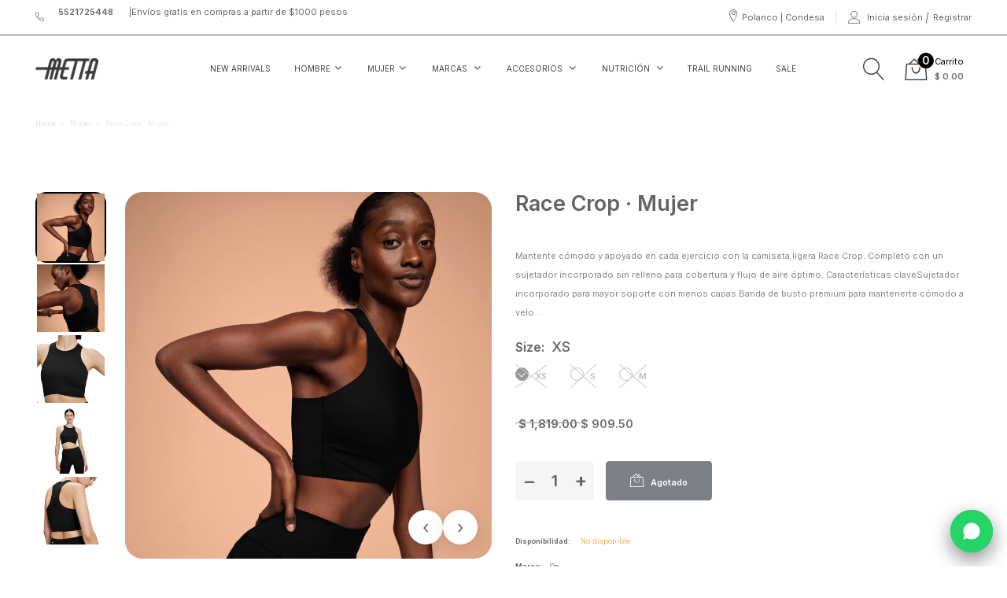

--- FILE ---
content_type: text/html; charset=utf-8
request_url: https://mettarunninghouse.com/products/race-crop
body_size: 36808
content:
<!doctype html>
<html class="no-js" lang="es">
<head>
    <meta charset="utf-8">
    <meta http-equiv="X-UA-Compatible" content="IE=edge">
    <meta name="viewport" content="width=device-width,initial-scale=1">
    <meta name="theme-color" content="#000000">
    <link rel="canonical" href="https://mettarunninghouse.com/products/race-crop">
    
        <link rel="shortcut icon" href="//mettarunninghouse.com/cdn/shop/files/LOGO__M_32x32.png?v=1656006718" type="image/png">
        <!-- iPad icons -->
        <link rel="apple-touch-icon-precomposed" href="//mettarunninghouse.com/cdn/shop/files/LOGO__M_48x48.png?v=1656006718" type="image/png">
        <link rel="nokia-touch-icon" href="//mettarunninghouse.com/cdn/shop/files/LOGO__M_48x48.png?v=1656006718" type="image/png">
    
    
    <title>
        Race Crop · Mujer
        
        
        &ndash; Metta Running House
    </title>
    
        <meta name="description" content="Mantente cómodo y apoyado en cada ejercicio con la camiseta ligera Race Crop. Completo con un sujetador incorporado sin relleno para cobertura y flujo de aire óptimo. Características claveSujetador incorporado para mayor soporte con menos capas.Banda de busto premium para mantenerte cómodo a velocidades vertiginosasEl ">
    
    <!-- /snippets/social-meta-tags.liquid -->
<meta property="og:site_name" content="Metta Running House">
<meta property="og:url" content="https://mettarunninghouse.com/products/race-crop">
<meta property="og:title" content="Race Crop · Mujer">
<meta property="og:type" content="product">
<meta property="og:description" content="Mantente cómodo y apoyado en cada ejercicio con la camiseta ligera Race Crop. Completo con un sujetador incorporado sin relleno para cobertura y flujo de aire óptimo. Características claveSujetador incorporado para mayor soporte con menos capas.Banda de busto premium para mantenerte cómodo a velocidades vertiginosasEl "><meta property="og:price:amount" content="909.50">
  	<meta property="og:price:currency" content="MXN"><meta property="og:image" content="http://mettarunninghouse.com/cdn/shop/files/SmallPNG-1WE11960106-race_crop-ss24-black_eclipse-w-4x5-c-g4_1024x1024.png?v=1721105421"><meta property="og:image" content="http://mettarunninghouse.com/cdn/shop/files/SmallPNG-1WE11960106-race_crop-ss24-black_eclipse-w-4x5-c-g3_1024x1024.png?v=1721105430"><meta property="og:image" content="http://mettarunninghouse.com/cdn/shop/files/SmallJPEG-1WE11960106-race_crop-ss24-black_eclipse-w-4x5-tr-g3_1024x1024.jpg?v=1721105257">
<meta property="og:image:secure_url" content="https://mettarunninghouse.com/cdn/shop/files/SmallPNG-1WE11960106-race_crop-ss24-black_eclipse-w-4x5-c-g4_1024x1024.png?v=1721105421"><meta property="og:image:secure_url" content="https://mettarunninghouse.com/cdn/shop/files/SmallPNG-1WE11960106-race_crop-ss24-black_eclipse-w-4x5-c-g3_1024x1024.png?v=1721105430"><meta property="og:image:secure_url" content="https://mettarunninghouse.com/cdn/shop/files/SmallJPEG-1WE11960106-race_crop-ss24-black_eclipse-w-4x5-tr-g3_1024x1024.jpg?v=1721105257">
<meta name="twitter:site" content="@">
<meta name="twitter:card" content="summary_large_image">
<meta name="twitter:title" content="Race Crop · Mujer">
<meta name="twitter:description" content="Mantente cómodo y apoyado en cada ejercicio con la camiseta ligera Race Crop. Completo con un sujetador incorporado sin relleno para cobertura y flujo de aire óptimo. Características claveSujetador incorporado para mayor soporte con menos capas.Banda de busto premium para mantenerte cómodo a velocidades vertiginosasEl ">

    
<style data-shopify>

  :root {
    --vela-color-primary:            #000000;
    --vela-color-secondary:          #707070;
    --vela-border-color:             #595959;
    --vela-body-bg:                  #ffffff;
    
    --vela-text-color-primary:       #666666;
    --vela-text-color-secondary:     #636363;
    --vela-text-color-banner:        #707070;
    
    --vela-border-main:              1px solid var(--vela-border-color);
    --vela-gutter-width:             30px;
    
    --vela-font-family:              'Inter', sans-serif;
    --vela-font-family-secondary:    'Inter', sans-serif;
    --vela-font-icon:                "FontAwesome";
    
    --vela-topbar-bgcolor:           #ffffff;
    --vela-topbar-textcolor:         #666666;
    
    --vela-header-bgcolor:           #ffffff;
    --vela-header-textcolor:         #000000;
    --vela-footer-bgcolor:           #ffffff;
    --vela-footer-titlecolor:        #333e48;
    --vela-footer-textcolor:         #999999;
    
    --vela-breadcrumb-bgcolor:           #ffffff;
    --vela-breadcrumb-linkcolor:         #e1e1e1;
    --vela-breadcrumb-textcolor:         #eaebef;
    --vela-breadcrumb-headingcolor:         #e1e1e1;
    
    --vela-font-size:                11px;
    --vela-heading-color:		  var(--vela-text-color-secondary);

    --newslettermodal:  url(//mettarunninghouse.com/cdn/shop/t/9/assets/newslettermodal.png?v=13373700564199561961655925066);
    --icon_loading: url(//mettarunninghouse.com/cdn/shop/t/9/assets/loading.gif?v=47373580461733618591655925065);
    --icon_close: url(//mettarunninghouse.com/cdn/shop/t/9/assets/velaClose.png?v=121253005341505273761655925070);
    
        --button_one_txtcolor: #707070;
        --button_one_bgcolor : #343e45;
        --button_one_bordercolor: #343e45;
        --button_one_bgcolor_hover: #666666;
        --button_one_bordercolor_hover : #444444;
        --button_one_txtcolor_hover: #343e45;

       
        --btnpro_txtcolor: #595959;
        --btnpro_bgcolor: #ffffff;
        --btnpro_bordercolor: #ffffff;
        --btnpro_bgcolor_hover: #e1e1e1;
        --btnpro_bordercolor_hover: #eaebef;
        --btnpro_txtcolor_hover: #343e45;


        --addtocart_txtcolor: #ffffff;
        --addtocart_bgcolor: #343e45;
        --addtocart_bordercolor: #343e45;
        --addtocart_txtcolor_hover: #343e45;
        --addtocart_bgcolor_hover: #e1e1e1;
        --addtocart_bordercolor_hover: #eaebef;


        --velamenu-bgcolor:              #ffffff;
        --velamenu-linkcolor:            #444444;
        --velamenu-linkcolor-hover:      #343e45;
        --velamenu-fontsize:             10px;
        --velasubmenu-bgcolor:           #ffffff;
        --velasubmenu-linkcolor:         #666666;
        --velasubmenu-linkcolor-hover:   #343e45;
        --velasubmenu-fontsize:          12px;

</style>

    <link href="//mettarunninghouse.com/cdn/shop/t/9/assets/vela-fonts.css?v=180220159436508398221697653961" rel="stylesheet" type="text/css" media="all" />
<link href="//mettarunninghouse.com/cdn/shop/t/9/assets/plugin.css?v=88916683673541063741655925067" rel="stylesheet" type="text/css" media="all" />

<link href="//mettarunninghouse.com/cdn/shop/t/9/assets/vela-site.css?v=62152412488644691341767368966" rel="stylesheet" type="text/css" media="all" />
    <script src="//mettarunninghouse.com/cdn/shop/t/9/assets/jquery-3.5.0.min.js?v=1809603447665040241655925062" type="text/javascript"></script>
<script>
    window.money = '$ {{amount}}';
    window.money_format = '$ {{amount}} MXN';
    window.currency = 'MXN';
    window.shop_money_format = "$ {{amount}}";
    window.shop_money_with_currency_format = "$ {{amount}} MXN";
    window.loading_url = "//mettarunninghouse.com/cdn/shop/t/9/assets/loading.gif?v=47373580461733618591655925065";
    window.file_url = "//mettarunninghouse.com/cdn/shop/files/?v=11576";
    window.asset_url = "//mettarunninghouse.com/cdn/shop/t/9/assets/?v=11576";
    window.ajaxcart_type = 'drawer';
    window.newsletter_success = "Gracias por tu suscripción!";
    window.cart_empty = "Su carrito actualmente está vacío.";
    window.swatch_enable = true;
    window.swatch_show_unvailable = true;
    window.sidebar_multichoise = true;
    window.float_header = true;
    window.review = true;
    window.currencies = false;
    window.countdown_format = "<ul class='list-unstyle list-inline'><li><span class='number'>%D</span><span>Days</span></li><li><span class='number'>%H</span><span>Hours</span></li><li><span class='number'>%M</span><span>Mins</span></li><li><span class='number'>%S</span><span>Secs</span></li></ul>";
    window.vela = window.vela || {};
    vela.strings = {
        add_to_cart: "Agregar al carrito",
        sold_out: "Agotado",
        vendor: "Marca",
        sku: "Color",
        availability: "Disponibilidad",
        available: "Disponible",
        unavailable: "No disponible"
    };
</script>
   <script>window.performance && window.performance.mark && window.performance.mark('shopify.content_for_header.start');</script><meta name="facebook-domain-verification" content="uzh1f65blr6uvgrivh9695z5fmpruv">
<meta name="facebook-domain-verification" content="huoa4tvueqa17rui5awfk9fpzmnekv">
<meta name="facebook-domain-verification" content="uzh1f65blr6uvgrivh9695z5fmpruv">
<meta name="google-site-verification" content="FK0VfiRUN1EjViibCy2DD3XZHgptejTMltoaJ1nGwmU">
<meta id="shopify-digital-wallet" name="shopify-digital-wallet" content="/57729777819/digital_wallets/dialog">
<meta name="shopify-checkout-api-token" content="a959c75d3d9646c72fcfe9e57661a7f5">
<link rel="alternate" type="application/json+oembed" href="https://mettarunninghouse.com/products/race-crop.oembed">
<script async="async" src="/checkouts/internal/preloads.js?locale=es-MX"></script>
<script id="apple-pay-shop-capabilities" type="application/json">{"shopId":57729777819,"countryCode":"MX","currencyCode":"MXN","merchantCapabilities":["supports3DS"],"merchantId":"gid:\/\/shopify\/Shop\/57729777819","merchantName":"Metta Running House","requiredBillingContactFields":["postalAddress","email","phone"],"requiredShippingContactFields":["postalAddress","email","phone"],"shippingType":"shipping","supportedNetworks":["visa","masterCard","amex"],"total":{"type":"pending","label":"Metta Running House","amount":"1.00"},"shopifyPaymentsEnabled":true,"supportsSubscriptions":true}</script>
<script id="shopify-features" type="application/json">{"accessToken":"a959c75d3d9646c72fcfe9e57661a7f5","betas":["rich-media-storefront-analytics"],"domain":"mettarunninghouse.com","predictiveSearch":true,"shopId":57729777819,"locale":"es"}</script>
<script>var Shopify = Shopify || {};
Shopify.shop = "metta-run.myshopify.com";
Shopify.locale = "es";
Shopify.currency = {"active":"MXN","rate":"1.0"};
Shopify.country = "MX";
Shopify.theme = {"name":"Furniture-home01","id":128861700251,"schema_name":"Vela Framework","schema_version":"v2.0.0","theme_store_id":null,"role":"main"};
Shopify.theme.handle = "null";
Shopify.theme.style = {"id":null,"handle":null};
Shopify.cdnHost = "mettarunninghouse.com/cdn";
Shopify.routes = Shopify.routes || {};
Shopify.routes.root = "/";</script>
<script type="module">!function(o){(o.Shopify=o.Shopify||{}).modules=!0}(window);</script>
<script>!function(o){function n(){var o=[];function n(){o.push(Array.prototype.slice.apply(arguments))}return n.q=o,n}var t=o.Shopify=o.Shopify||{};t.loadFeatures=n(),t.autoloadFeatures=n()}(window);</script>
<script id="shop-js-analytics" type="application/json">{"pageType":"product"}</script>
<script defer="defer" async type="module" src="//mettarunninghouse.com/cdn/shopifycloud/shop-js/modules/v2/client.init-shop-cart-sync_BFpxDrjM.es.esm.js"></script>
<script defer="defer" async type="module" src="//mettarunninghouse.com/cdn/shopifycloud/shop-js/modules/v2/chunk.common_CnP21gUX.esm.js"></script>
<script defer="defer" async type="module" src="//mettarunninghouse.com/cdn/shopifycloud/shop-js/modules/v2/chunk.modal_D61HrJrg.esm.js"></script>
<script type="module">
  await import("//mettarunninghouse.com/cdn/shopifycloud/shop-js/modules/v2/client.init-shop-cart-sync_BFpxDrjM.es.esm.js");
await import("//mettarunninghouse.com/cdn/shopifycloud/shop-js/modules/v2/chunk.common_CnP21gUX.esm.js");
await import("//mettarunninghouse.com/cdn/shopifycloud/shop-js/modules/v2/chunk.modal_D61HrJrg.esm.js");

  window.Shopify.SignInWithShop?.initShopCartSync?.({"fedCMEnabled":true,"windoidEnabled":true});

</script>
<script>(function() {
  var isLoaded = false;
  function asyncLoad() {
    if (isLoaded) return;
    isLoaded = true;
    var urls = ["https:\/\/cdn.recovermycart.com\/scripts\/keepcart\/CartJS.min.js?shop=metta-run.myshopify.com\u0026shop=metta-run.myshopify.com","https:\/\/app.blocky-app.com\/get_script\/1e6f941ca87211f0a8f7961f3712d150.js?shop=metta-run.myshopify.com"];
    for (var i = 0; i < urls.length; i++) {
      var s = document.createElement('script');
      s.type = 'text/javascript';
      s.async = true;
      s.src = urls[i];
      var x = document.getElementsByTagName('script')[0];
      x.parentNode.insertBefore(s, x);
    }
  };
  if(window.attachEvent) {
    window.attachEvent('onload', asyncLoad);
  } else {
    window.addEventListener('load', asyncLoad, false);
  }
})();</script>
<script id="__st">var __st={"a":57729777819,"offset":-21600,"reqid":"aabdc018-095d-4133-b729-49a77e725321-1769836922","pageurl":"mettarunninghouse.com\/products\/race-crop","u":"b85a59dc9a65","p":"product","rtyp":"product","rid":8193995669659};</script>
<script>window.ShopifyPaypalV4VisibilityTracking = true;</script>
<script id="captcha-bootstrap">!function(){'use strict';const t='contact',e='account',n='new_comment',o=[[t,t],['blogs',n],['comments',n],[t,'customer']],c=[[e,'customer_login'],[e,'guest_login'],[e,'recover_customer_password'],[e,'create_customer']],r=t=>t.map((([t,e])=>`form[action*='/${t}']:not([data-nocaptcha='true']) input[name='form_type'][value='${e}']`)).join(','),a=t=>()=>t?[...document.querySelectorAll(t)].map((t=>t.form)):[];function s(){const t=[...o],e=r(t);return a(e)}const i='password',u='form_key',d=['recaptcha-v3-token','g-recaptcha-response','h-captcha-response',i],f=()=>{try{return window.sessionStorage}catch{return}},m='__shopify_v',_=t=>t.elements[u];function p(t,e,n=!1){try{const o=window.sessionStorage,c=JSON.parse(o.getItem(e)),{data:r}=function(t){const{data:e,action:n}=t;return t[m]||n?{data:e,action:n}:{data:t,action:n}}(c);for(const[e,n]of Object.entries(r))t.elements[e]&&(t.elements[e].value=n);n&&o.removeItem(e)}catch(o){console.error('form repopulation failed',{error:o})}}const l='form_type',E='cptcha';function T(t){t.dataset[E]=!0}const w=window,h=w.document,L='Shopify',v='ce_forms',y='captcha';let A=!1;((t,e)=>{const n=(g='f06e6c50-85a8-45c8-87d0-21a2b65856fe',I='https://cdn.shopify.com/shopifycloud/storefront-forms-hcaptcha/ce_storefront_forms_captcha_hcaptcha.v1.5.2.iife.js',D={infoText:'Protegido por hCaptcha',privacyText:'Privacidad',termsText:'Términos'},(t,e,n)=>{const o=w[L][v],c=o.bindForm;if(c)return c(t,g,e,D).then(n);var r;o.q.push([[t,g,e,D],n]),r=I,A||(h.body.append(Object.assign(h.createElement('script'),{id:'captcha-provider',async:!0,src:r})),A=!0)});var g,I,D;w[L]=w[L]||{},w[L][v]=w[L][v]||{},w[L][v].q=[],w[L][y]=w[L][y]||{},w[L][y].protect=function(t,e){n(t,void 0,e),T(t)},Object.freeze(w[L][y]),function(t,e,n,w,h,L){const[v,y,A,g]=function(t,e,n){const i=e?o:[],u=t?c:[],d=[...i,...u],f=r(d),m=r(i),_=r(d.filter((([t,e])=>n.includes(e))));return[a(f),a(m),a(_),s()]}(w,h,L),I=t=>{const e=t.target;return e instanceof HTMLFormElement?e:e&&e.form},D=t=>v().includes(t);t.addEventListener('submit',(t=>{const e=I(t);if(!e)return;const n=D(e)&&!e.dataset.hcaptchaBound&&!e.dataset.recaptchaBound,o=_(e),c=g().includes(e)&&(!o||!o.value);(n||c)&&t.preventDefault(),c&&!n&&(function(t){try{if(!f())return;!function(t){const e=f();if(!e)return;const n=_(t);if(!n)return;const o=n.value;o&&e.removeItem(o)}(t);const e=Array.from(Array(32),(()=>Math.random().toString(36)[2])).join('');!function(t,e){_(t)||t.append(Object.assign(document.createElement('input'),{type:'hidden',name:u})),t.elements[u].value=e}(t,e),function(t,e){const n=f();if(!n)return;const o=[...t.querySelectorAll(`input[type='${i}']`)].map((({name:t})=>t)),c=[...d,...o],r={};for(const[a,s]of new FormData(t).entries())c.includes(a)||(r[a]=s);n.setItem(e,JSON.stringify({[m]:1,action:t.action,data:r}))}(t,e)}catch(e){console.error('failed to persist form',e)}}(e),e.submit())}));const S=(t,e)=>{t&&!t.dataset[E]&&(n(t,e.some((e=>e===t))),T(t))};for(const o of['focusin','change'])t.addEventListener(o,(t=>{const e=I(t);D(e)&&S(e,y())}));const B=e.get('form_key'),M=e.get(l),P=B&&M;t.addEventListener('DOMContentLoaded',(()=>{const t=y();if(P)for(const e of t)e.elements[l].value===M&&p(e,B);[...new Set([...A(),...v().filter((t=>'true'===t.dataset.shopifyCaptcha))])].forEach((e=>S(e,t)))}))}(h,new URLSearchParams(w.location.search),n,t,e,['guest_login'])})(!0,!0)}();</script>
<script integrity="sha256-4kQ18oKyAcykRKYeNunJcIwy7WH5gtpwJnB7kiuLZ1E=" data-source-attribution="shopify.loadfeatures" defer="defer" src="//mettarunninghouse.com/cdn/shopifycloud/storefront/assets/storefront/load_feature-a0a9edcb.js" crossorigin="anonymous"></script>
<script data-source-attribution="shopify.dynamic_checkout.dynamic.init">var Shopify=Shopify||{};Shopify.PaymentButton=Shopify.PaymentButton||{isStorefrontPortableWallets:!0,init:function(){window.Shopify.PaymentButton.init=function(){};var t=document.createElement("script");t.src="https://mettarunninghouse.com/cdn/shopifycloud/portable-wallets/latest/portable-wallets.es.js",t.type="module",document.head.appendChild(t)}};
</script>
<script data-source-attribution="shopify.dynamic_checkout.buyer_consent">
  function portableWalletsHideBuyerConsent(e){var t=document.getElementById("shopify-buyer-consent"),n=document.getElementById("shopify-subscription-policy-button");t&&n&&(t.classList.add("hidden"),t.setAttribute("aria-hidden","true"),n.removeEventListener("click",e))}function portableWalletsShowBuyerConsent(e){var t=document.getElementById("shopify-buyer-consent"),n=document.getElementById("shopify-subscription-policy-button");t&&n&&(t.classList.remove("hidden"),t.removeAttribute("aria-hidden"),n.addEventListener("click",e))}window.Shopify?.PaymentButton&&(window.Shopify.PaymentButton.hideBuyerConsent=portableWalletsHideBuyerConsent,window.Shopify.PaymentButton.showBuyerConsent=portableWalletsShowBuyerConsent);
</script>
<script data-source-attribution="shopify.dynamic_checkout.cart.bootstrap">document.addEventListener("DOMContentLoaded",(function(){function t(){return document.querySelector("shopify-accelerated-checkout-cart, shopify-accelerated-checkout")}if(t())Shopify.PaymentButton.init();else{new MutationObserver((function(e,n){t()&&(Shopify.PaymentButton.init(),n.disconnect())})).observe(document.body,{childList:!0,subtree:!0})}}));
</script>
<script id='scb4127' type='text/javascript' async='' src='https://mettarunninghouse.com/cdn/shopifycloud/privacy-banner/storefront-banner.js'></script><link id="shopify-accelerated-checkout-styles" rel="stylesheet" media="screen" href="https://mettarunninghouse.com/cdn/shopifycloud/portable-wallets/latest/accelerated-checkout-backwards-compat.css" crossorigin="anonymous">
<style id="shopify-accelerated-checkout-cart">
        #shopify-buyer-consent {
  margin-top: 1em;
  display: inline-block;
  width: 100%;
}

#shopify-buyer-consent.hidden {
  display: none;
}

#shopify-subscription-policy-button {
  background: none;
  border: none;
  padding: 0;
  text-decoration: underline;
  font-size: inherit;
  cursor: pointer;
}

#shopify-subscription-policy-button::before {
  box-shadow: none;
}

      </style>

<script>window.performance && window.performance.mark && window.performance.mark('shopify.content_for_header.end');</script>
<style>
    
  /* AJUSTE DE HERO / CARRUSEL EN MOBILE SOLO EN HOME */
  @media (max-width: 767px) {
    body.template-index main .shopify-section:first-of-type {
      height: 40vh;           /* puedes ajustar: 70–80vh */
      overflow: hidden;
    }

    body.template-index main .shopify-section:first-of-type img {
      width: 100%;
      height: 100%;
      display: block;
      object-fit: cover;      /* llena el espacio sin deformar, recorta un poco los bordes */
    }
  }
</style>


<!-- BEGIN app block: shopify://apps/embedany/blocks/scripts/418bc071-0ac5-414e-b2f9-ae5911e0b4ef -->
<!-- END app block --><!-- BEGIN app block: shopify://apps/essential-announcer/blocks/app-embed/93b5429f-c8d6-4c33-ae14-250fd84f361b --><script>
  
    window.essentialAnnouncementConfigs = [];
  
  window.essentialAnnouncementMeta = {
    productCollections: [{"id":285245997211,"handle":"mujer","title":"Mujer","updated_at":"2026-01-30T16:46:28-06:00","body_html":"","published_at":"2022-06-30T19:39:28-05:00","sort_order":"created-desc","template_suffix":"","disjunctive":true,"rules":[{"column":"tag","relation":"equals","condition":"mujer"},{"column":"tag","relation":"equals","condition":"ropa mujer"},{"column":"tag","relation":"equals","condition":"calzado mujer"},{"column":"tag","relation":"equals","condition":"mujer"},{"column":"tag","relation":"equals","condition":"asfalto mujer"},{"column":"tag","relation":"equals","condition":"playeras mujer"},{"column":"tag","relation":"equals","condition":"asfalto mujer"},{"column":"tag","relation":"equals","condition":"chamarras mujer"},{"column":"tag","relation":"equals","condition":"montaña mujer"},{"column":"tag","relation":"equals","condition":"pants mujer"},{"column":"tag","relation":"equals","condition":"shorts mujer"},{"column":"tag","relation":"equals","condition":"shorts y pantalones mujer"}],"published_scope":"web"},{"id":285285613723,"handle":"on","title":"On","updated_at":"2026-01-29T22:41:08-06:00","body_html":"\u003cp\u003e\u003cmeta charset=\"utf-8\"\u003e\u003cspan\u003eOn se creó, por primera vez, como empresa de productos deportivos en el 2010. La empresa fue fundada por el campeón de \u003c\/span\u003e\u003ca href=\"https:\/\/es.wikipedia.org\/wiki\/Duatl%C3%B3n\" title=\"Duatlón\"\u003eduatlón\u003c\/a\u003e\u003cspan\u003e suizo \u003c\/span\u003e\u003ca href=\"https:\/\/es.wikipedia.org\/wiki\/Olivier_Bernhard\" title=\"Olivier Bernhard\"\u003eOlivier Bernhard\u003c\/a\u003e\u003cspan\u003e, junto con la colaboración de David Allemann y Caspar Coppetti. En 2012, On sacó al mercado la Cloudracer, una zapatilla que se popularizaría prontamente por su uso por la medallista olímpica \u003c\/span\u003e\u003ca href=\"https:\/\/es.wikipedia.org\/wiki\/Nicola_Spirig\" title=\"Nicola Spirig\"\u003eNicola Spirig\u003c\/a\u003e\u003cspan\u003e en los \u003c\/span\u003e\u003ca href=\"https:\/\/es.wikipedia.org\/wiki\/Juegos_Ol%C3%ADmpicos_de_Londres_2012\" title=\"Juegos Olímpicos de Londres 2012\"\u003eJuegos Olímpicos de Londres 2012\u003c\/a\u003e\u003cspan\u003e.\u003c\/span\u003e\u003csup id=\"cite_ref-3\" class=\"mw-references reference separada\"\u003e\u003c\/sup\u003e\u003cspan\u003eLa empresa afirma vender zapatillas con amortiguación única en el mercado, además de poseer mejores tiendas de ventas que sus competidoras para ello; el diseño fue patentado como «Cloudtec».\u003c\/span\u003e\u003csup id=\"cite_ref-4\" class=\"mw-references reference separada\"\u003e\u003c\/sup\u003e\u003cspan\u003e\u003c\/span\u003e\u003c\/p\u003e","published_at":"2022-07-05T15:50:18-05:00","sort_order":"manual","template_suffix":"","disjunctive":false,"rules":[{"column":"tag","relation":"equals","condition":"On"}],"published_scope":"global"},{"id":285189079195,"handle":"ropa-1","title":"ROPA","updated_at":"2026-01-30T06:10:37-06:00","body_html":"","published_at":"2022-06-22T18:35:31-05:00","sort_order":"created-desc","template_suffix":"","disjunctive":false,"rules":[{"column":"tag","relation":"equals","condition":"ropa"}],"published_scope":"global"},{"id":285324574875,"handle":"ropa-mujer","title":"Ropa Mujer","updated_at":"2026-01-30T06:10:37-06:00","body_html":"","published_at":"2022-07-07T15:16:29-05:00","sort_order":"manual","template_suffix":"","disjunctive":false,"rules":[{"column":"tag","relation":"equals","condition":"ropa mujer"}],"published_scope":"global"},{"id":291559604379,"handle":"oferta","title":"SALE","updated_at":"2026-01-30T19:19:02-06:00","body_html":"\u003cp\u003e\u003cbr\u003e\u003c\/p\u003e\n\u003cdiv style=\"text-align: left;\"\u003e\u003cbr\u003e\u003c\/div\u003e","published_at":"2023-03-26T12:23:49-06:00","sort_order":"manual","template_suffix":"","disjunctive":false,"rules":[{"column":"tag","relation":"equals","condition":"sale"}],"published_scope":"global"},{"id":356019044507,"handle":"sports-bra","title":"Sports Bra","updated_at":"2026-01-18T08:43:52-06:00","body_html":"\u003cp\u003e\u003cmeta charset=\"utf-8\"\u003e\u003cspan\u003eExplora nuestros bras deportivos para mujer con ajuste firme, comodidad total y materiales de alta calidad. \u003c\/span\u003e\u003cspan\u003eEncuentra el tuyo y haz historia en cada entrenamiento.\u003c\/span\u003e\u003c\/p\u003e","published_at":"2026-01-02T10:31:17-06:00","sort_order":"manual","template_suffix":"","disjunctive":true,"rules":[{"column":"tag","relation":"equals","condition":"Sports Bras"}],"published_scope":"global"}],
    productData: {"id":8193995669659,"title":"Race Crop · Mujer","handle":"race-crop","description":"\u003cp\u003eMantente cómodo y apoyado en cada ejercicio con la camiseta ligera Race Crop. Completo con un sujetador incorporado sin relleno para cobertura y flujo de aire óptimo.\u003cbr\u003e\u003cbr\u003e\u003c\/p\u003e\n\u003cp\u003e\u003cstrong\u003eCaracterísticas clave\u003cbr\u003e\u003c\/strong\u003e\u003cbr\u003eSujetador incorporado para mayor soporte con menos capas.\u003cbr\u003eBanda de busto premium para mantenerte cómodo a velocidades vertiginosas\u003cbr\u003eEl forro de malla ligero aumenta la ventilación\u003cbr\u003eLos recortes láser en la banda inferior te mantienen seco y fresco.\u003cbr\u003eSoporte no acolchado para entrenamientos de impacto medio\u003c\/p\u003e\n\u003c!----\u003e","published_at":"2024-07-15T22:49:13-06:00","created_at":"2024-07-15T22:49:13-06:00","vendor":"On","type":"","tags":["mujer","on","ropa","ropa mujer","sale","Sports Bras"],"price":90950,"price_min":90950,"price_max":90950,"available":false,"price_varies":false,"compare_at_price":181900,"compare_at_price_min":181900,"compare_at_price_max":181900,"compare_at_price_varies":false,"variants":[{"id":45251077341339,"title":"XS","option1":"XS","option2":null,"option3":null,"sku":"","requires_shipping":true,"taxable":true,"featured_image":null,"available":false,"name":"Race Crop · Mujer - XS","public_title":"XS","options":["XS"],"price":90950,"weight":0,"compare_at_price":181900,"inventory_management":"shopify","barcode":"","requires_selling_plan":false,"selling_plan_allocations":[]},{"id":45251077374107,"title":"S","option1":"S","option2":null,"option3":null,"sku":"","requires_shipping":true,"taxable":true,"featured_image":null,"available":false,"name":"Race Crop · Mujer - S","public_title":"S","options":["S"],"price":90950,"weight":0,"compare_at_price":181900,"inventory_management":"shopify","barcode":"","requires_selling_plan":false,"selling_plan_allocations":[]},{"id":45251077406875,"title":"M","option1":"M","option2":null,"option3":null,"sku":"","requires_shipping":true,"taxable":true,"featured_image":null,"available":false,"name":"Race Crop · Mujer - M","public_title":"M","options":["M"],"price":90950,"weight":0,"compare_at_price":181900,"inventory_management":"shopify","barcode":"","requires_selling_plan":false,"selling_plan_allocations":[]}],"images":["\/\/mettarunninghouse.com\/cdn\/shop\/files\/SmallPNG-1WE11960106-race_crop-ss24-black_eclipse-w-4x5-c-g4.png?v=1721105421","\/\/mettarunninghouse.com\/cdn\/shop\/files\/SmallPNG-1WE11960106-race_crop-ss24-black_eclipse-w-4x5-c-g3.png?v=1721105430","\/\/mettarunninghouse.com\/cdn\/shop\/files\/SmallJPEG-1WE11960106-race_crop-ss24-black_eclipse-w-4x5-tr-g3.jpg?v=1721105257","\/\/mettarunninghouse.com\/cdn\/shop\/files\/SmallJPEG-1WE11960106-race_crop-ss24-black_eclipse-w-1x1-tr-plp.jpg?v=1721105256","\/\/mettarunninghouse.com\/cdn\/shop\/files\/SmallJPEG-1WE11960106-race_crop-ss24-black_eclipse-w-4x5-tr-g5.jpg?v=1721105257"],"featured_image":"\/\/mettarunninghouse.com\/cdn\/shop\/files\/SmallPNG-1WE11960106-race_crop-ss24-black_eclipse-w-4x5-c-g4.png?v=1721105421","options":["Size"],"media":[{"alt":null,"id":30364144763035,"position":1,"preview_image":{"aspect_ratio":1.0,"height":801,"width":801,"src":"\/\/mettarunninghouse.com\/cdn\/shop\/files\/SmallPNG-1WE11960106-race_crop-ss24-black_eclipse-w-4x5-c-g4.png?v=1721105421"},"aspect_ratio":1.0,"height":801,"media_type":"image","src":"\/\/mettarunninghouse.com\/cdn\/shop\/files\/SmallPNG-1WE11960106-race_crop-ss24-black_eclipse-w-4x5-c-g4.png?v=1721105421","width":801},{"alt":null,"id":30364144730267,"position":2,"preview_image":{"aspect_ratio":1.0,"height":801,"width":801,"src":"\/\/mettarunninghouse.com\/cdn\/shop\/files\/SmallPNG-1WE11960106-race_crop-ss24-black_eclipse-w-4x5-c-g3.png?v=1721105430"},"aspect_ratio":1.0,"height":801,"media_type":"image","src":"\/\/mettarunninghouse.com\/cdn\/shop\/files\/SmallPNG-1WE11960106-race_crop-ss24-black_eclipse-w-4x5-c-g3.png?v=1721105430","width":801},{"alt":null,"id":30364144697499,"position":3,"preview_image":{"aspect_ratio":1.0,"height":1024,"width":1024,"src":"\/\/mettarunninghouse.com\/cdn\/shop\/files\/SmallJPEG-1WE11960106-race_crop-ss24-black_eclipse-w-4x5-tr-g3.jpg?v=1721105257"},"aspect_ratio":1.0,"height":1024,"media_type":"image","src":"\/\/mettarunninghouse.com\/cdn\/shop\/files\/SmallJPEG-1WE11960106-race_crop-ss24-black_eclipse-w-4x5-tr-g3.jpg?v=1721105257","width":1024},{"alt":null,"id":30364144795803,"position":4,"preview_image":{"aspect_ratio":1.0,"height":1024,"width":1024,"src":"\/\/mettarunninghouse.com\/cdn\/shop\/files\/SmallJPEG-1WE11960106-race_crop-ss24-black_eclipse-w-1x1-tr-plp.jpg?v=1721105256"},"aspect_ratio":1.0,"height":1024,"media_type":"image","src":"\/\/mettarunninghouse.com\/cdn\/shop\/files\/SmallJPEG-1WE11960106-race_crop-ss24-black_eclipse-w-1x1-tr-plp.jpg?v=1721105256","width":1024},{"alt":null,"id":30364144828571,"position":5,"preview_image":{"aspect_ratio":1.0,"height":1024,"width":1024,"src":"\/\/mettarunninghouse.com\/cdn\/shop\/files\/SmallJPEG-1WE11960106-race_crop-ss24-black_eclipse-w-4x5-tr-g5.jpg?v=1721105257"},"aspect_ratio":1.0,"height":1024,"media_type":"image","src":"\/\/mettarunninghouse.com\/cdn\/shop\/files\/SmallJPEG-1WE11960106-race_crop-ss24-black_eclipse-w-4x5-tr-g5.jpg?v=1721105257","width":1024}],"requires_selling_plan":false,"selling_plan_groups":[],"content":"\u003cp\u003eMantente cómodo y apoyado en cada ejercicio con la camiseta ligera Race Crop. Completo con un sujetador incorporado sin relleno para cobertura y flujo de aire óptimo.\u003cbr\u003e\u003cbr\u003e\u003c\/p\u003e\n\u003cp\u003e\u003cstrong\u003eCaracterísticas clave\u003cbr\u003e\u003c\/strong\u003e\u003cbr\u003eSujetador incorporado para mayor soporte con menos capas.\u003cbr\u003eBanda de busto premium para mantenerte cómodo a velocidades vertiginosas\u003cbr\u003eEl forro de malla ligero aumenta la ventilación\u003cbr\u003eLos recortes láser en la banda inferior te mantienen seco y fresco.\u003cbr\u003eSoporte no acolchado para entrenamientos de impacto medio\u003c\/p\u003e\n\u003c!----\u003e"},
    templateName: "product",
    collectionId: null,
  };
</script>

 
<style>
.essential_annoucement_bar_wrapper {display: none;}
</style>


<script src="https://cdn.shopify.com/extensions/019c0613-2ff3-7390-8dca-972545523656/essential-announcement-bar-76/assets/announcement-bar-essential-apps.js" defer></script>

<!-- END app block --><script src="https://cdn.shopify.com/extensions/ed39c03d-9f9f-474e-bf10-6bcd36b46de1/subscriptions-78/assets/app-embed-block.js" type="text/javascript" defer="defer"></script>
<link href="https://cdn.shopify.com/extensions/ed39c03d-9f9f-474e-bf10-6bcd36b46de1/subscriptions-78/assets/styles-embed.css" rel="stylesheet" type="text/css" media="all">
<script src="https://cdn.shopify.com/extensions/abde2c3f-ffc4-4b9f-b923-6642222be038/embedany-19/assets/script.js" type="text/javascript" defer="defer"></script>
<link href="https://monorail-edge.shopifysvc.com" rel="dns-prefetch">
<script>(function(){if ("sendBeacon" in navigator && "performance" in window) {try {var session_token_from_headers = performance.getEntriesByType('navigation')[0].serverTiming.find(x => x.name == '_s').description;} catch {var session_token_from_headers = undefined;}var session_cookie_matches = document.cookie.match(/_shopify_s=([^;]*)/);var session_token_from_cookie = session_cookie_matches && session_cookie_matches.length === 2 ? session_cookie_matches[1] : "";var session_token = session_token_from_headers || session_token_from_cookie || "";function handle_abandonment_event(e) {var entries = performance.getEntries().filter(function(entry) {return /monorail-edge.shopifysvc.com/.test(entry.name);});if (!window.abandonment_tracked && entries.length === 0) {window.abandonment_tracked = true;var currentMs = Date.now();var navigation_start = performance.timing.navigationStart;var payload = {shop_id: 57729777819,url: window.location.href,navigation_start,duration: currentMs - navigation_start,session_token,page_type: "product"};window.navigator.sendBeacon("https://monorail-edge.shopifysvc.com/v1/produce", JSON.stringify({schema_id: "online_store_buyer_site_abandonment/1.1",payload: payload,metadata: {event_created_at_ms: currentMs,event_sent_at_ms: currentMs}}));}}window.addEventListener('pagehide', handle_abandonment_event);}}());</script>
<script id="web-pixels-manager-setup">(function e(e,d,r,n,o){if(void 0===o&&(o={}),!Boolean(null===(a=null===(i=window.Shopify)||void 0===i?void 0:i.analytics)||void 0===a?void 0:a.replayQueue)){var i,a;window.Shopify=window.Shopify||{};var t=window.Shopify;t.analytics=t.analytics||{};var s=t.analytics;s.replayQueue=[],s.publish=function(e,d,r){return s.replayQueue.push([e,d,r]),!0};try{self.performance.mark("wpm:start")}catch(e){}var l=function(){var e={modern:/Edge?\/(1{2}[4-9]|1[2-9]\d|[2-9]\d{2}|\d{4,})\.\d+(\.\d+|)|Firefox\/(1{2}[4-9]|1[2-9]\d|[2-9]\d{2}|\d{4,})\.\d+(\.\d+|)|Chrom(ium|e)\/(9{2}|\d{3,})\.\d+(\.\d+|)|(Maci|X1{2}).+ Version\/(15\.\d+|(1[6-9]|[2-9]\d|\d{3,})\.\d+)([,.]\d+|)( \(\w+\)|)( Mobile\/\w+|) Safari\/|Chrome.+OPR\/(9{2}|\d{3,})\.\d+\.\d+|(CPU[ +]OS|iPhone[ +]OS|CPU[ +]iPhone|CPU IPhone OS|CPU iPad OS)[ +]+(15[._]\d+|(1[6-9]|[2-9]\d|\d{3,})[._]\d+)([._]\d+|)|Android:?[ /-](13[3-9]|1[4-9]\d|[2-9]\d{2}|\d{4,})(\.\d+|)(\.\d+|)|Android.+Firefox\/(13[5-9]|1[4-9]\d|[2-9]\d{2}|\d{4,})\.\d+(\.\d+|)|Android.+Chrom(ium|e)\/(13[3-9]|1[4-9]\d|[2-9]\d{2}|\d{4,})\.\d+(\.\d+|)|SamsungBrowser\/([2-9]\d|\d{3,})\.\d+/,legacy:/Edge?\/(1[6-9]|[2-9]\d|\d{3,})\.\d+(\.\d+|)|Firefox\/(5[4-9]|[6-9]\d|\d{3,})\.\d+(\.\d+|)|Chrom(ium|e)\/(5[1-9]|[6-9]\d|\d{3,})\.\d+(\.\d+|)([\d.]+$|.*Safari\/(?![\d.]+ Edge\/[\d.]+$))|(Maci|X1{2}).+ Version\/(10\.\d+|(1[1-9]|[2-9]\d|\d{3,})\.\d+)([,.]\d+|)( \(\w+\)|)( Mobile\/\w+|) Safari\/|Chrome.+OPR\/(3[89]|[4-9]\d|\d{3,})\.\d+\.\d+|(CPU[ +]OS|iPhone[ +]OS|CPU[ +]iPhone|CPU IPhone OS|CPU iPad OS)[ +]+(10[._]\d+|(1[1-9]|[2-9]\d|\d{3,})[._]\d+)([._]\d+|)|Android:?[ /-](13[3-9]|1[4-9]\d|[2-9]\d{2}|\d{4,})(\.\d+|)(\.\d+|)|Mobile Safari.+OPR\/([89]\d|\d{3,})\.\d+\.\d+|Android.+Firefox\/(13[5-9]|1[4-9]\d|[2-9]\d{2}|\d{4,})\.\d+(\.\d+|)|Android.+Chrom(ium|e)\/(13[3-9]|1[4-9]\d|[2-9]\d{2}|\d{4,})\.\d+(\.\d+|)|Android.+(UC? ?Browser|UCWEB|U3)[ /]?(15\.([5-9]|\d{2,})|(1[6-9]|[2-9]\d|\d{3,})\.\d+)\.\d+|SamsungBrowser\/(5\.\d+|([6-9]|\d{2,})\.\d+)|Android.+MQ{2}Browser\/(14(\.(9|\d{2,})|)|(1[5-9]|[2-9]\d|\d{3,})(\.\d+|))(\.\d+|)|K[Aa][Ii]OS\/(3\.\d+|([4-9]|\d{2,})\.\d+)(\.\d+|)/},d=e.modern,r=e.legacy,n=navigator.userAgent;return n.match(d)?"modern":n.match(r)?"legacy":"unknown"}(),u="modern"===l?"modern":"legacy",c=(null!=n?n:{modern:"",legacy:""})[u],f=function(e){return[e.baseUrl,"/wpm","/b",e.hashVersion,"modern"===e.buildTarget?"m":"l",".js"].join("")}({baseUrl:d,hashVersion:r,buildTarget:u}),m=function(e){var d=e.version,r=e.bundleTarget,n=e.surface,o=e.pageUrl,i=e.monorailEndpoint;return{emit:function(e){var a=e.status,t=e.errorMsg,s=(new Date).getTime(),l=JSON.stringify({metadata:{event_sent_at_ms:s},events:[{schema_id:"web_pixels_manager_load/3.1",payload:{version:d,bundle_target:r,page_url:o,status:a,surface:n,error_msg:t},metadata:{event_created_at_ms:s}}]});if(!i)return console&&console.warn&&console.warn("[Web Pixels Manager] No Monorail endpoint provided, skipping logging."),!1;try{return self.navigator.sendBeacon.bind(self.navigator)(i,l)}catch(e){}var u=new XMLHttpRequest;try{return u.open("POST",i,!0),u.setRequestHeader("Content-Type","text/plain"),u.send(l),!0}catch(e){return console&&console.warn&&console.warn("[Web Pixels Manager] Got an unhandled error while logging to Monorail."),!1}}}}({version:r,bundleTarget:l,surface:e.surface,pageUrl:self.location.href,monorailEndpoint:e.monorailEndpoint});try{o.browserTarget=l,function(e){var d=e.src,r=e.async,n=void 0===r||r,o=e.onload,i=e.onerror,a=e.sri,t=e.scriptDataAttributes,s=void 0===t?{}:t,l=document.createElement("script"),u=document.querySelector("head"),c=document.querySelector("body");if(l.async=n,l.src=d,a&&(l.integrity=a,l.crossOrigin="anonymous"),s)for(var f in s)if(Object.prototype.hasOwnProperty.call(s,f))try{l.dataset[f]=s[f]}catch(e){}if(o&&l.addEventListener("load",o),i&&l.addEventListener("error",i),u)u.appendChild(l);else{if(!c)throw new Error("Did not find a head or body element to append the script");c.appendChild(l)}}({src:f,async:!0,onload:function(){if(!function(){var e,d;return Boolean(null===(d=null===(e=window.Shopify)||void 0===e?void 0:e.analytics)||void 0===d?void 0:d.initialized)}()){var d=window.webPixelsManager.init(e)||void 0;if(d){var r=window.Shopify.analytics;r.replayQueue.forEach((function(e){var r=e[0],n=e[1],o=e[2];d.publishCustomEvent(r,n,o)})),r.replayQueue=[],r.publish=d.publishCustomEvent,r.visitor=d.visitor,r.initialized=!0}}},onerror:function(){return m.emit({status:"failed",errorMsg:"".concat(f," has failed to load")})},sri:function(e){var d=/^sha384-[A-Za-z0-9+/=]+$/;return"string"==typeof e&&d.test(e)}(c)?c:"",scriptDataAttributes:o}),m.emit({status:"loading"})}catch(e){m.emit({status:"failed",errorMsg:(null==e?void 0:e.message)||"Unknown error"})}}})({shopId: 57729777819,storefrontBaseUrl: "https://mettarunninghouse.com",extensionsBaseUrl: "https://extensions.shopifycdn.com/cdn/shopifycloud/web-pixels-manager",monorailEndpoint: "https://monorail-edge.shopifysvc.com/unstable/produce_batch",surface: "storefront-renderer",enabledBetaFlags: ["2dca8a86"],webPixelsConfigList: [{"id":"1932689563","configuration":"{\"swymApiEndpoint\":\"https:\/\/swymstore-v3free-01.swymrelay.com\",\"swymTier\":\"v3free-01\"}","eventPayloadVersion":"v1","runtimeContext":"STRICT","scriptVersion":"5b6f6917e306bc7f24523662663331c0","type":"APP","apiClientId":1350849,"privacyPurposes":["ANALYTICS","MARKETING","PREFERENCES"],"dataSharingAdjustments":{"protectedCustomerApprovalScopes":["read_customer_email","read_customer_name","read_customer_personal_data","read_customer_phone"]}},{"id":"1875017883","configuration":"{\"accountID\":\"metta-run.myshopify.com\"}","eventPayloadVersion":"v1","runtimeContext":"STRICT","scriptVersion":"795954ee49251f9abea8d261699c1fff","type":"APP","apiClientId":157087,"privacyPurposes":["ANALYTICS","MARKETING","SALE_OF_DATA"],"dataSharingAdjustments":{"protectedCustomerApprovalScopes":["read_customer_address","read_customer_email","read_customer_name","read_customer_personal_data","read_customer_phone"]}},{"id":"1725989019","configuration":"{\"shop_url\": \"metta-run.myshopify.com\", \"backend_url\": \"https:\/\/app.blocky-app.com\/record_cart_ip\"}","eventPayloadVersion":"v1","runtimeContext":"STRICT","scriptVersion":"d6e6029302e4ac223de324212a5f8c26","type":"APP","apiClientId":5096093,"privacyPurposes":["ANALYTICS","MARKETING","SALE_OF_DATA"],"dataSharingAdjustments":{"protectedCustomerApprovalScopes":["read_customer_address","read_customer_email","read_customer_name","read_customer_personal_data","read_customer_phone"]}},{"id":"634060955","configuration":"{\"config\":\"{\\\"google_tag_ids\\\":[\\\"G-QCX3G9KSPC\\\",\\\"AW-11021754148\\\",\\\"GT-MBLCPZH\\\"],\\\"target_country\\\":\\\"MX\\\",\\\"gtag_events\\\":[{\\\"type\\\":\\\"search\\\",\\\"action_label\\\":[\\\"G-QCX3G9KSPC\\\",\\\"AW-11021754148\\\/464vCIulxoYYEKS-yocp\\\",\\\"AW-11021754148\\\",\\\"G-FYXEYFFG3Z\\\"]},{\\\"type\\\":\\\"begin_checkout\\\",\\\"action_label\\\":[\\\"G-QCX3G9KSPC\\\",\\\"AW-11021754148\\\/eaMXCIilxoYYEKS-yocp\\\",\\\"AW-11021754148\\\",\\\"G-FYXEYFFG3Z\\\"]},{\\\"type\\\":\\\"view_item\\\",\\\"action_label\\\":[\\\"G-QCX3G9KSPC\\\",\\\"AW-11021754148\\\/QdqdCIKlxoYYEKS-yocp\\\",\\\"MC-RVSY82YRW6\\\",\\\"AW-11021754148\\\",\\\"G-FYXEYFFG3Z\\\"]},{\\\"type\\\":\\\"purchase\\\",\\\"action_label\\\":[\\\"G-QCX3G9KSPC\\\",\\\"AW-11021754148\\\/a3qKCP-kxoYYEKS-yocp\\\",\\\"MC-RVSY82YRW6\\\",\\\"AW-11021754148\\\",\\\"G-FYXEYFFG3Z\\\"]},{\\\"type\\\":\\\"page_view\\\",\\\"action_label\\\":[\\\"G-QCX3G9KSPC\\\",\\\"AW-11021754148\\\/aiqJCPykxoYYEKS-yocp\\\",\\\"MC-RVSY82YRW6\\\",\\\"AW-11021754148\\\",\\\"G-FYXEYFFG3Z\\\"]},{\\\"type\\\":\\\"add_payment_info\\\",\\\"action_label\\\":[\\\"G-QCX3G9KSPC\\\",\\\"AW-11021754148\\\/0fJVCI6lxoYYEKS-yocp\\\",\\\"AW-11021754148\\\",\\\"G-FYXEYFFG3Z\\\"]},{\\\"type\\\":\\\"add_to_cart\\\",\\\"action_label\\\":[\\\"G-QCX3G9KSPC\\\",\\\"AW-11021754148\\\/Z4a0CIWlxoYYEKS-yocp\\\",\\\"AW-11021754148\\\",\\\"G-FYXEYFFG3Z\\\"]}],\\\"enable_monitoring_mode\\\":false}\"}","eventPayloadVersion":"v1","runtimeContext":"OPEN","scriptVersion":"b2a88bafab3e21179ed38636efcd8a93","type":"APP","apiClientId":1780363,"privacyPurposes":[],"dataSharingAdjustments":{"protectedCustomerApprovalScopes":["read_customer_address","read_customer_email","read_customer_name","read_customer_personal_data","read_customer_phone"]}},{"id":"194412699","configuration":"{\"pixel_id\":\"1891595887699186\",\"pixel_type\":\"facebook_pixel\",\"metaapp_system_user_token\":\"-\"}","eventPayloadVersion":"v1","runtimeContext":"OPEN","scriptVersion":"ca16bc87fe92b6042fbaa3acc2fbdaa6","type":"APP","apiClientId":2329312,"privacyPurposes":["ANALYTICS","MARKETING","SALE_OF_DATA"],"dataSharingAdjustments":{"protectedCustomerApprovalScopes":["read_customer_address","read_customer_email","read_customer_name","read_customer_personal_data","read_customer_phone"]}},{"id":"108298395","eventPayloadVersion":"v1","runtimeContext":"LAX","scriptVersion":"1","type":"CUSTOM","privacyPurposes":["ANALYTICS"],"name":"Google Analytics tag (migrated)"},{"id":"shopify-app-pixel","configuration":"{}","eventPayloadVersion":"v1","runtimeContext":"STRICT","scriptVersion":"0450","apiClientId":"shopify-pixel","type":"APP","privacyPurposes":["ANALYTICS","MARKETING"]},{"id":"shopify-custom-pixel","eventPayloadVersion":"v1","runtimeContext":"LAX","scriptVersion":"0450","apiClientId":"shopify-pixel","type":"CUSTOM","privacyPurposes":["ANALYTICS","MARKETING"]}],isMerchantRequest: false,initData: {"shop":{"name":"Metta Running House","paymentSettings":{"currencyCode":"MXN"},"myshopifyDomain":"metta-run.myshopify.com","countryCode":"MX","storefrontUrl":"https:\/\/mettarunninghouse.com"},"customer":null,"cart":null,"checkout":null,"productVariants":[{"price":{"amount":909.5,"currencyCode":"MXN"},"product":{"title":"Race Crop · Mujer","vendor":"On","id":"8193995669659","untranslatedTitle":"Race Crop · Mujer","url":"\/products\/race-crop","type":""},"id":"45251077341339","image":{"src":"\/\/mettarunninghouse.com\/cdn\/shop\/files\/SmallPNG-1WE11960106-race_crop-ss24-black_eclipse-w-4x5-c-g4.png?v=1721105421"},"sku":"","title":"XS","untranslatedTitle":"XS"},{"price":{"amount":909.5,"currencyCode":"MXN"},"product":{"title":"Race Crop · Mujer","vendor":"On","id":"8193995669659","untranslatedTitle":"Race Crop · Mujer","url":"\/products\/race-crop","type":""},"id":"45251077374107","image":{"src":"\/\/mettarunninghouse.com\/cdn\/shop\/files\/SmallPNG-1WE11960106-race_crop-ss24-black_eclipse-w-4x5-c-g4.png?v=1721105421"},"sku":"","title":"S","untranslatedTitle":"S"},{"price":{"amount":909.5,"currencyCode":"MXN"},"product":{"title":"Race Crop · Mujer","vendor":"On","id":"8193995669659","untranslatedTitle":"Race Crop · Mujer","url":"\/products\/race-crop","type":""},"id":"45251077406875","image":{"src":"\/\/mettarunninghouse.com\/cdn\/shop\/files\/SmallPNG-1WE11960106-race_crop-ss24-black_eclipse-w-4x5-c-g4.png?v=1721105421"},"sku":"","title":"M","untranslatedTitle":"M"}],"purchasingCompany":null},},"https://mettarunninghouse.com/cdn","1d2a099fw23dfb22ep557258f5m7a2edbae",{"modern":"","legacy":""},{"shopId":"57729777819","storefrontBaseUrl":"https:\/\/mettarunninghouse.com","extensionBaseUrl":"https:\/\/extensions.shopifycdn.com\/cdn\/shopifycloud\/web-pixels-manager","surface":"storefront-renderer","enabledBetaFlags":"[\"2dca8a86\"]","isMerchantRequest":"false","hashVersion":"1d2a099fw23dfb22ep557258f5m7a2edbae","publish":"custom","events":"[[\"page_viewed\",{}],[\"product_viewed\",{\"productVariant\":{\"price\":{\"amount\":909.5,\"currencyCode\":\"MXN\"},\"product\":{\"title\":\"Race Crop · Mujer\",\"vendor\":\"On\",\"id\":\"8193995669659\",\"untranslatedTitle\":\"Race Crop · Mujer\",\"url\":\"\/products\/race-crop\",\"type\":\"\"},\"id\":\"45251077341339\",\"image\":{\"src\":\"\/\/mettarunninghouse.com\/cdn\/shop\/files\/SmallPNG-1WE11960106-race_crop-ss24-black_eclipse-w-4x5-c-g4.png?v=1721105421\"},\"sku\":\"\",\"title\":\"XS\",\"untranslatedTitle\":\"XS\"}}]]"});</script><script>
  window.ShopifyAnalytics = window.ShopifyAnalytics || {};
  window.ShopifyAnalytics.meta = window.ShopifyAnalytics.meta || {};
  window.ShopifyAnalytics.meta.currency = 'MXN';
  var meta = {"product":{"id":8193995669659,"gid":"gid:\/\/shopify\/Product\/8193995669659","vendor":"On","type":"","handle":"race-crop","variants":[{"id":45251077341339,"price":90950,"name":"Race Crop · Mujer - XS","public_title":"XS","sku":""},{"id":45251077374107,"price":90950,"name":"Race Crop · Mujer - S","public_title":"S","sku":""},{"id":45251077406875,"price":90950,"name":"Race Crop · Mujer - M","public_title":"M","sku":""}],"remote":false},"page":{"pageType":"product","resourceType":"product","resourceId":8193995669659,"requestId":"aabdc018-095d-4133-b729-49a77e725321-1769836922"}};
  for (var attr in meta) {
    window.ShopifyAnalytics.meta[attr] = meta[attr];
  }
</script>
<script class="analytics">
  (function () {
    var customDocumentWrite = function(content) {
      var jquery = null;

      if (window.jQuery) {
        jquery = window.jQuery;
      } else if (window.Checkout && window.Checkout.$) {
        jquery = window.Checkout.$;
      }

      if (jquery) {
        jquery('body').append(content);
      }
    };

    var hasLoggedConversion = function(token) {
      if (token) {
        return document.cookie.indexOf('loggedConversion=' + token) !== -1;
      }
      return false;
    }

    var setCookieIfConversion = function(token) {
      if (token) {
        var twoMonthsFromNow = new Date(Date.now());
        twoMonthsFromNow.setMonth(twoMonthsFromNow.getMonth() + 2);

        document.cookie = 'loggedConversion=' + token + '; expires=' + twoMonthsFromNow;
      }
    }

    var trekkie = window.ShopifyAnalytics.lib = window.trekkie = window.trekkie || [];
    if (trekkie.integrations) {
      return;
    }
    trekkie.methods = [
      'identify',
      'page',
      'ready',
      'track',
      'trackForm',
      'trackLink'
    ];
    trekkie.factory = function(method) {
      return function() {
        var args = Array.prototype.slice.call(arguments);
        args.unshift(method);
        trekkie.push(args);
        return trekkie;
      };
    };
    for (var i = 0; i < trekkie.methods.length; i++) {
      var key = trekkie.methods[i];
      trekkie[key] = trekkie.factory(key);
    }
    trekkie.load = function(config) {
      trekkie.config = config || {};
      trekkie.config.initialDocumentCookie = document.cookie;
      var first = document.getElementsByTagName('script')[0];
      var script = document.createElement('script');
      script.type = 'text/javascript';
      script.onerror = function(e) {
        var scriptFallback = document.createElement('script');
        scriptFallback.type = 'text/javascript';
        scriptFallback.onerror = function(error) {
                var Monorail = {
      produce: function produce(monorailDomain, schemaId, payload) {
        var currentMs = new Date().getTime();
        var event = {
          schema_id: schemaId,
          payload: payload,
          metadata: {
            event_created_at_ms: currentMs,
            event_sent_at_ms: currentMs
          }
        };
        return Monorail.sendRequest("https://" + monorailDomain + "/v1/produce", JSON.stringify(event));
      },
      sendRequest: function sendRequest(endpointUrl, payload) {
        // Try the sendBeacon API
        if (window && window.navigator && typeof window.navigator.sendBeacon === 'function' && typeof window.Blob === 'function' && !Monorail.isIos12()) {
          var blobData = new window.Blob([payload], {
            type: 'text/plain'
          });

          if (window.navigator.sendBeacon(endpointUrl, blobData)) {
            return true;
          } // sendBeacon was not successful

        } // XHR beacon

        var xhr = new XMLHttpRequest();

        try {
          xhr.open('POST', endpointUrl);
          xhr.setRequestHeader('Content-Type', 'text/plain');
          xhr.send(payload);
        } catch (e) {
          console.log(e);
        }

        return false;
      },
      isIos12: function isIos12() {
        return window.navigator.userAgent.lastIndexOf('iPhone; CPU iPhone OS 12_') !== -1 || window.navigator.userAgent.lastIndexOf('iPad; CPU OS 12_') !== -1;
      }
    };
    Monorail.produce('monorail-edge.shopifysvc.com',
      'trekkie_storefront_load_errors/1.1',
      {shop_id: 57729777819,
      theme_id: 128861700251,
      app_name: "storefront",
      context_url: window.location.href,
      source_url: "//mettarunninghouse.com/cdn/s/trekkie.storefront.c59ea00e0474b293ae6629561379568a2d7c4bba.min.js"});

        };
        scriptFallback.async = true;
        scriptFallback.src = '//mettarunninghouse.com/cdn/s/trekkie.storefront.c59ea00e0474b293ae6629561379568a2d7c4bba.min.js';
        first.parentNode.insertBefore(scriptFallback, first);
      };
      script.async = true;
      script.src = '//mettarunninghouse.com/cdn/s/trekkie.storefront.c59ea00e0474b293ae6629561379568a2d7c4bba.min.js';
      first.parentNode.insertBefore(script, first);
    };
    trekkie.load(
      {"Trekkie":{"appName":"storefront","development":false,"defaultAttributes":{"shopId":57729777819,"isMerchantRequest":null,"themeId":128861700251,"themeCityHash":"13058748288046577678","contentLanguage":"es","currency":"MXN","eventMetadataId":"9c90db28-c8e6-4e5d-9131-9b9b564d14c6"},"isServerSideCookieWritingEnabled":true,"monorailRegion":"shop_domain","enabledBetaFlags":["65f19447","b5387b81"]},"Session Attribution":{},"S2S":{"facebookCapiEnabled":true,"source":"trekkie-storefront-renderer","apiClientId":580111}}
    );

    var loaded = false;
    trekkie.ready(function() {
      if (loaded) return;
      loaded = true;

      window.ShopifyAnalytics.lib = window.trekkie;

      var originalDocumentWrite = document.write;
      document.write = customDocumentWrite;
      try { window.ShopifyAnalytics.merchantGoogleAnalytics.call(this); } catch(error) {};
      document.write = originalDocumentWrite;

      window.ShopifyAnalytics.lib.page(null,{"pageType":"product","resourceType":"product","resourceId":8193995669659,"requestId":"aabdc018-095d-4133-b729-49a77e725321-1769836922","shopifyEmitted":true});

      var match = window.location.pathname.match(/checkouts\/(.+)\/(thank_you|post_purchase)/)
      var token = match? match[1]: undefined;
      if (!hasLoggedConversion(token)) {
        setCookieIfConversion(token);
        window.ShopifyAnalytics.lib.track("Viewed Product",{"currency":"MXN","variantId":45251077341339,"productId":8193995669659,"productGid":"gid:\/\/shopify\/Product\/8193995669659","name":"Race Crop · Mujer - XS","price":"909.50","sku":"","brand":"On","variant":"XS","category":"","nonInteraction":true,"remote":false},undefined,undefined,{"shopifyEmitted":true});
      window.ShopifyAnalytics.lib.track("monorail:\/\/trekkie_storefront_viewed_product\/1.1",{"currency":"MXN","variantId":45251077341339,"productId":8193995669659,"productGid":"gid:\/\/shopify\/Product\/8193995669659","name":"Race Crop · Mujer - XS","price":"909.50","sku":"","brand":"On","variant":"XS","category":"","nonInteraction":true,"remote":false,"referer":"https:\/\/mettarunninghouse.com\/products\/race-crop"});
      }
    });


        var eventsListenerScript = document.createElement('script');
        eventsListenerScript.async = true;
        eventsListenerScript.src = "//mettarunninghouse.com/cdn/shopifycloud/storefront/assets/shop_events_listener-3da45d37.js";
        document.getElementsByTagName('head')[0].appendChild(eventsListenerScript);

})();</script>
  <script>
  if (!window.ga || (window.ga && typeof window.ga !== 'function')) {
    window.ga = function ga() {
      (window.ga.q = window.ga.q || []).push(arguments);
      if (window.Shopify && window.Shopify.analytics && typeof window.Shopify.analytics.publish === 'function') {
        window.Shopify.analytics.publish("ga_stub_called", {}, {sendTo: "google_osp_migration"});
      }
      console.error("Shopify's Google Analytics stub called with:", Array.from(arguments), "\nSee https://help.shopify.com/manual/promoting-marketing/pixels/pixel-migration#google for more information.");
    };
    if (window.Shopify && window.Shopify.analytics && typeof window.Shopify.analytics.publish === 'function') {
      window.Shopify.analytics.publish("ga_stub_initialized", {}, {sendTo: "google_osp_migration"});
    }
  }
</script>
<script
  defer
  src="https://mettarunninghouse.com/cdn/shopifycloud/perf-kit/shopify-perf-kit-3.1.0.min.js"
  data-application="storefront-renderer"
  data-shop-id="57729777819"
  data-render-region="gcp-us-central1"
  data-page-type="product"
  data-theme-instance-id="128861700251"
  data-theme-name="Vela Framework"
  data-theme-version="v2.0.0"
  data-monorail-region="shop_domain"
  data-resource-timing-sampling-rate="10"
  data-shs="true"
  data-shs-beacon="true"
  data-shs-export-with-fetch="true"
  data-shs-logs-sample-rate="1"
  data-shs-beacon-endpoint="https://mettarunninghouse.com/api/collect"
></script>
</head><a
  href="https://wa.me/525521725448?text=Hola+METTA%2C+necesito+ayuda."
  class="wa-float"
  target="_blank"
  rel="noopener"
  aria-label="WhatsApp"
>
  <svg width="22" height="22" viewBox="0 0 32 32" aria-hidden="true" focusable="false">
    <path fill="currentColor" d="M19.11 17.23c-.27-.14-1.6-.79-1.85-.88-.25-.09-.43-.14-.61.14-.18.27-.7.88-.86 1.06-.16.18-.32.2-.59.07-.27-.14-1.16-.43-2.2-1.37-.81-.72-1.36-1.61-1.52-1.88-.16-.27-.02-.41.12-.55.12-.12.27-.32.41-.48.14-.16.18-.27.27-.45.09-.18.05-.34-.02-.48-.07-.14-.61-1.48-.83-2.03-.22-.53-.45-.46-.61-.47h-.52c-.18 0-.48.07-.73.34-.25.27-.95.93-.95 2.27 0 1.34.98 2.64 1.12 2.82.14.18 1.93 2.95 4.68 4.13.66.28 1.17.45 1.57.58.66.21 1.26.18 1.74.11.53-.08 1.6-.65 1.83-1.28.23-.63.23-1.17.16-1.28-.07-.11-.25-.18-.52-.32zM16.02 3C8.84 3 3 8.84 3 16.02c0 2.28.6 4.5 1.74 6.46L3 29l6.72-1.66a12.96 12.96 0 0 0 6.3 1.61C23.2 28.95 29 23.2 29 16.02 29 8.84 23.2 3 16.02 3zm0 23.68c-2.05 0-4.07-.55-5.84-1.6l-.42-.25-3.98.99 1.06-3.88-.27-.45a10.67 10.67 0 0 1-1.64-5.67c0-5.88 4.79-10.67 10.69-10.67 5.88 0 10.67 4.79 10.67 10.67 0 5.9-4.79 10.69-10.67 10.69z"/>
  </svg>
</a>

<style>
  .wa-float{
    position:fixed;
    right:18px;
    bottom:18px;
    z-index:999999;
    width:54px;
    height:54px;
    border-radius:999px;
    background:#25D366;
    color:#fff;
    display:flex;
    align-items:center;
    justify-content:center;
    box-shadow:0 10px 24px rgba(0,0,0,.22);
    text-decoration:none !important;
    -webkit-tap-highlight-color: transparent;
    transition: transform .18s ease, box-shadow .18s ease;
  }
  .wa-float:hover{ transform: translateY(-2px); box-shadow:0 14px 28px rgba(0,0,0,.26); }
  .wa-float:active{ transform: translateY(0); }
  @media (max-width: 767px){
    .wa-float{ right:14px; bottom:14px; width:52px; height:52px; }
  }
</style>


<body id="race-crop-mujer" class="template-product  velaFloatHeader ">
    <div id="cartDrawer" class="drawer drawerRight">
		<div class="drawerClose">
            <span class="jsDrawerClose"></span>
        </div>
	    <div class="drawerCartTitle">
	        <span>Carrito de compra</span>
	    </div>
	    <div id="cartContainer"></div>
	</div>
    <div id="pageContainer" class="isMoved">
        <div id="shopify-section-vela-header" class="shopify-section"><div id="velaTopbar">
  <div class="container">
    <div class="velaTopbarInner row flexAlignCenter">

      <!-- LEFT (DESKTOP ONLY) -->
      <div class="velaTopbarLeft d-flex col-xs-12 col-md-6 topbar-desktop-only"><span style="display:inline-flex;align-items:center;gap:10px;line-height:1;">
            <a
              href="https://wa.me/5521725448?text=Hola%20METTA%2C%20necesito%20ayuda."
              style="color:inherit;text-decoration:none;display:inline-flex;align-items:center;line-height:1;"
              target="_blank"
              rel="noopener"
            >
              <i class="icons icon-telephone"></i><span class="font-weight-600 ml10">5521725448</span><span class="ml10 mr10">
            </a><span aria-hidden="true">|</span>
              <span></span>  Envíos gratis en compras a partir de $1000 pesos</span></span></div>

      <!-- RIGHT -->
      <div class="velaTopbarRight d-flex flexAlignCenter flexJustifyEnd d-flex col-xs-12 col-md-6"><div class="topbar-map">
            <a class="d-flex" data-fancybox data-src="#topbar-map-content" href="javascript:;">
              <i class="icons icon-map-marker"></i><span class="hidden-sp">Polanco | Condesa</span>
            </a>
            <div style="display: none;" id="topbar-map-content">
              <iframe src="https://www.google.com/maps/embed?pb=!1m18!1m12!1m3!1d3762.569837604961!2d-99.18454698922606!3d19.43098344065679!2m3!1f0!2f0!3f0!3m2!1i1024!2i768!4f13.1!3m3!1m2!1s0x85d1f9d75316e4a9%3A0xd48c0ea26ba26c8!2sMetta%20Running%20House!5e0!3m2!1ses!2smx!4v1766186126005!5m2!1ses!2smx" width="600" height="450" style="border:0;" allowfullscreen="" loading="lazy" referrerpolicy="no-referrer-when-downgrade"></iframe>
            </div>
          </div>
   
   
   
   
   

      <div  id="velaTopLinks" class="velaTopLinks d-flex flexAlignCenter">
         <a href="/account">
            <i class="icons icon-user"></i>
         </a>
         <ul  class="list-unstyled list-inline">
            
               <li><a href="/account/login" id="customer_login_link">Inicia sesión</a></li>
               <li><a href="/account/register" id="customer_register_link">Registrar</a></li>
            
         </ul>
      </div>



        
      </div>

    </div>
  </div>
</div>

<!-- DESKTOP ONLY TOPBAR LEFT -->
<style>
  @media (max-width: 767px){
    #velaTopbar .topbar-desktop-only { display:none !important; }
  }
</style><header id="velaHeader" class="velaHeader">
  <section class="headerWrap">
    <div class="velaHeaderMain headerMenu">
      <div class="container">
        <div class="headerContent rowFlex rowFlexMargin flexAlignCenter">

          <div class="velaHeaderLeft d-flex flexAlignCenter col-xs-8 col-md-2">
            <div class="menuBtnMobile hidden-lg hidden-xl hidden-md d-flex flexAlignCenter">
              <div id="btnMenuMobile" class="btnMenuMobile">
                <span class="iconMenu"></span>
                <span class="iconMenu"></span>
                <span class="iconMenu"></span>
                <span class="iconMenu"></span>
              </div>
            </div><div class="velaLogo" itemscope itemtype="http://schema.org/Organization"><a href="/" itemprop="url" class="velaLogoLink" style="width: 80px;"><span class="text-hide">Metta Running House</span>
                
<div class="p-relative">
    <div class="product-card__image" style="padding-top:33.53601496725912%;">
        <img class="product-card__img lazyload"
           
            data-src="//mettarunninghouse.com/cdn/shop/files/LOGO__METTA_{width}x.png?v=1655936669"
            data-widths="[180,360,540,720,900,1080,1296,1512,1728,1944,2160,2376,2592,2808,3024,4320]"
            data-aspectratio="2.9818688981868897"
            data-ratio="2.9818688981868897"
            data-sizes="auto"
            alt=""
            
        />
    </div>
    <div class="placeholder-background placeholder-background--animation" data-image-placeholder></div>
</div>


</a></div></div>

          <div class="velaHeaderCenter velaMainmenu hidden-xs hidden-sm d-flex flexJustifyCenter col-xs-6 col-md-8 p-static"><section id="velaMegamenu" class="velaMegamenu">
        <nav class="menuContainer">
            <ul class="nav hidden-xs hidden-sm"><li class="">
                                <a href="/collections/new-arrivals/nuevo+lanzamientos+new" title="">
                                    <span>NEW ARRIVALS</span></a>
                            </li><li class="hasMenuDropdown hasMegaMenu"><a href="/collections/hombre"
     title=""
     class="metta-menu-link">
    <span>HOMBRE</span></a>

  <div id="megaDropdown21" class="menuDropdown megaMenu collapse">
    <div class="menuGroup row">

      
        <div class="col-sm-5">
          <div class="row">
              <div class="col-xs-12 col-sm-6">
                <ul class="velaMenuLinks">
                  <li class="menuTitle">
                    <a href="/collections/calzado/calzado" title="">CALZADO</a>
                  </li><li>
                      <a href="/collections/asfalto" title="">Asfalto</a>
                    </li>
                  <li>
                      <a href="/collections/trail" title="">Montaña</a>
                    </li>
                  <li>
                      <a href="/collections/recuperacion" title="">Recuperación</a>
                    </li>
                  
                </ul>
              </div>
            
              <div class="col-xs-12 col-sm-6">
                <ul class="velaMenuLinks">
                  <li class="menuTitle">
                    <a href="/collections/ropa-hombre" title="">ROPA</a>
                  </li><li>
                      <a href="/collections/playeras-y-tops-hombre" title="">Playeras y tops</a>
                    </li>
                  <li>
                      <a href="/collections/shorts-y-pantalones-hombre" title="">Shorts y pantalones</a>
                    </li>
                  <li>
                      <a href="/collections/chamarras-y-sudaderas-hombre" title="">Chamarras y sudaderas</a>
                    </li>
                  
                </ul>
              </div>
            
          </div>
        </div>
      

      
        <div class="col-sm-3">
          <div class="velaMenuProducts">
            
              <div class="menuTitle"><span>BEST SELLERS</span></div>
            
            <div class="listProduct">
              

              
                
                
                <div class="blockProMenu">
                  <div class="proImage proImageMenu">
                    <a class="proImageLink" href="/products/nike-short-stride-plus-hombre" title="" style="min-width: 70px; display: block;">
                      
<div class="p-relative">
    <div class="product-card__image" style="padding-top:80.0%;">
        <img class="product-card__img lazyload"
           
            data-src="//mettarunninghouse.com/cdn/shop/files/Nike-Stride-Plus_beige2_{width}x.jpg?v=1769478598"
            data-widths="[180,360,540,720,900,1080,1296,1512,1728,1944,2160,2376,2592,2808,3024,4320]"
            data-aspectratio="1.25"
            data-ratio="1.25"
            data-sizes="auto"
            alt="Nike Short Stride Plus - Hombre"
            
        />
    </div>
    <div class="placeholder-background placeholder-background--animation" data-image-placeholder></div>
</div>


                    </a>
                  </div>
                  <div class="proMeta proMetaMenu">
                    <h6 class="proName">
                      <a href="/products/nike-short-stride-plus-hombre" title="">Nike Short Stride Plus - Hombre</a>
                    </h6>
                    
                      <div class="proReviews">
                        <span class="shopify-product-reviews-badge" data-id="8873807052955"></span>
                      </div>
                    
                    <div class="boxProPrice"><div class="priceProduct ">$ 1,399.00</div></div>
                  </div>
                </div>
              
                
                
                <div class="blockProMenu">
                  <div class="proImage proImageMenu">
                    <a class="proImageLink" href="/products/soar-race-vest" title="" style="min-width: 70px; display: block;">
                      
<div class="p-relative">
    <div class="product-card__image" style="padding-top:80.0%;">
        <img class="product-card__img lazyload"
           
            data-src="//mettarunninghouse.com/cdn/shop/files/RACEVESTGRIS_1_{width}x.jpg?v=1769400184"
            data-widths="[180,360,540,720,900,1080,1296,1512,1728,1944,2160,2376,2592,2808,3024,4320]"
            data-aspectratio="1.25"
            data-ratio="1.25"
            data-sizes="auto"
            alt="SOAR Race Vest"
            
        />
    </div>
    <div class="placeholder-background placeholder-background--animation" data-image-placeholder></div>
</div>


                    </a>
                  </div>
                  <div class="proMeta proMetaMenu">
                    <h6 class="proName">
                      <a href="/products/soar-race-vest" title="">SOAR Race Vest</a>
                    </h6>
                    
                      <div class="proReviews">
                        <span class="shopify-product-reviews-badge" data-id="8872605745307"></span>
                      </div>
                    
                    <div class="boxProPrice"><div class="priceProduct ">$ 2,399.00</div></div>
                  </div>
                </div>
              
                
                
                <div class="blockProMenu">
                  <div class="proImage proImageMenu">
                    <a class="proImageLink" href="/products/soar-advanced-race-vest" title="" style="min-width: 70px; display: block;">
                      
<div class="p-relative">
    <div class="product-card__image" style="padding-top:80.0%;">
        <img class="product-card__img lazyload"
           
            data-src="//mettarunninghouse.com/cdn/shop/files/RACEVESTBLCK1_{width}x.jpg?v=1769399166"
            data-widths="[180,360,540,720,900,1080,1296,1512,1728,1944,2160,2376,2592,2808,3024,4320]"
            data-aspectratio="1.25"
            data-ratio="1.25"
            data-sizes="auto"
            alt="SOAR Advanced Race Vest"
            
        />
    </div>
    <div class="placeholder-background placeholder-background--animation" data-image-placeholder></div>
</div>


                    </a>
                  </div>
                  <div class="proMeta proMetaMenu">
                    <h6 class="proName">
                      <a href="/products/soar-advanced-race-vest" title="">SOAR Advanced Race Vest</a>
                    </h6>
                    
                      <div class="proReviews">
                        <span class="shopify-product-reviews-badge" data-id="8872604991643"></span>
                      </div>
                    
                    <div class="boxProPrice"><div class="priceProduct ">$ 2,399.00</div></div>
                  </div>
                </div>
              
            </div>
          </div>
        </div>
      

      

      
        
        <div class="col-sm-4">
          <div class="velaMenuBanner mb10">
            
              
                
<div class="p-relative">
    <div class="product-card__image" style="padding-top:100.0%;">
        <img class="product-card__img lazyload"
           
            data-src="//mettarunninghouse.com/cdn/shop/files/hombre_{width}x.jpg?v=1671851735"
            data-widths="[180,360,540,720,900,1080,1296,1512,1728,1944,2160,2376,2592,2808,3024,4320]"
            data-aspectratio="1.0"
            data-ratio="1.0"
            data-sizes="auto"
            alt=""
            
        />
    </div>
    <div class="placeholder-background placeholder-background--animation" data-image-placeholder></div>
</div>



          </div>
        </div>
      

      

    </div>
  </div>
</li>

                            
                            <li class="hasMenuDropdown hasMegaMenu"><a href="/collections/mujer"
     title=""
     class="metta-menu-link">
    <span>MUJER</span></a>

  <div id="megaDropdown22" class="menuDropdown megaMenu collapse">
    <div class="menuGroup row">

      
        <div class="col-sm-5">
          <div class="row">
              <div class="col-xs-12 col-sm-6">
                <ul class="velaMenuLinks">
                  <li class="menuTitle">
                    <a href="/collections/calzado-mujer" title="">CALZADO</a>
                  </li><li>
                      <a href="/collections/asfalto-mujer" title="">Asfalto</a>
                    </li>
                  <li>
                      <a href="/collections/montana-mujer" title="">Montaña</a>
                    </li>
                  <li>
                      <a href="/collections/recuperacion-mujer" title="">Recuperación</a>
                    </li>
                  
                </ul>
              </div>
            
              <div class="col-xs-12 col-sm-6">
                <ul class="velaMenuLinks">
                  <li class="menuTitle">
                    <a href="/collections/ropa-mujer" title="">ROPA</a>
                  </li><li>
                      <a href="/collections/playeras-y-tops-mujer" title="">Playeras y tops</a>
                    </li>
                  <li>
                      <a href="/collections/shorts-y-pantalones-mujer" title="">Shorts y pantalones</a>
                    </li>
                  <li>
                      <a href="/collections/chamarras-y-sudaderas-mujer" title="">Chamarras y sudaderas</a>
                    </li>
                  
                </ul>
              </div>
            
          </div>
        </div>
      

      
        <div class="col-sm-3">
          <div class="velaMenuProducts">
            
              <div class="menuTitle"><span>METTA PICKS</span></div>
            
            <div class="listProduct">
              

              
                
                
                <div class="blockProMenu">
                  <div class="proImage proImageMenu">
                    <a class="proImageLink" href="/products/saucony-endorphin-speed-5-mujer" title="" style="min-width: 70px; display: block;">
                      
<div class="p-relative">
    <div class="product-card__image" style="padding-top:100.0%;">
        <img class="product-card__img lazyload"
           
            data-src="//mettarunninghouse.com/cdn/shop/files/S21007-401_1_{width}x.jpg?v=1769810929"
            data-widths="[180,360,540,720,900,1080,1296,1512,1728,1944,2160,2376,2592,2808,3024,4320]"
            data-aspectratio="1.0"
            data-ratio="1.0"
            data-sizes="auto"
            alt="SAUCONY Endorphin Speed 5 City Pack Tokyo - Mujer"
            
        />
    </div>
    <div class="placeholder-background placeholder-background--animation" data-image-placeholder></div>
</div>


                    </a>
                  </div>
                  <div class="proMeta proMetaMenu">
                    <h6 class="proName">
                      <a href="/products/saucony-endorphin-speed-5-mujer" title="">SAUCONY Endorphin Speed 5 City Pack Tokyo - Mujer</a>
                    </h6>
                    
                      <div class="proReviews">
                        <span class="shopify-product-reviews-badge" data-id="8879768535195"></span>
                      </div>
                    
                    <div class="boxProPrice"><div class="priceProduct ">$ 4,649.00</div></div>
                  </div>
                </div>
              
                
                
                <div class="blockProMenu">
                  <div class="proImage proImageMenu">
                    <a class="proImageLink" href="/products/saucony-endorphin-azura-white-splash-mujer" title="" style="min-width: 70px; display: block;">
                      
<div class="p-relative">
    <div class="product-card__image" style="padding-top:100.0%;">
        <img class="product-card__img lazyload"
           
            data-src="//mettarunninghouse.com/cdn/shop/files/portada_ebcce662-0890-4d91-8e0c-00a9725075d9_{width}x.jpg?v=1769810630"
            data-widths="[180,360,540,720,900,1080,1296,1512,1728,1944,2160,2376,2592,2808,3024,4320]"
            data-aspectratio="1.0"
            data-ratio="1.0"
            data-sizes="auto"
            alt="SAUCONY Endorphin Azura White Splash - Mujer"
            
        />
    </div>
    <div class="placeholder-background placeholder-background--animation" data-image-placeholder></div>
</div>


                    </a>
                  </div>
                  <div class="proMeta proMetaMenu">
                    <h6 class="proName">
                      <a href="/products/saucony-endorphin-azura-white-splash-mujer" title="">SAUCONY Endorphin Azura White Splash - Mujer</a>
                    </h6>
                    
                      <div class="proReviews">
                        <span class="shopify-product-reviews-badge" data-id="8879741829275"></span>
                      </div>
                    
                    <div class="boxProPrice"><div class="priceProduct ">$ 3,799.00</div></div>
                  </div>
                </div>
              
                
                
                <div class="blockProMenu">
                  <div class="proImage proImageMenu">
                    <a class="proImageLink" href="/products/saucony-endorphin-azura-mujer" title="" style="min-width: 70px; display: block;">
                      
<div class="p-relative">
    <div class="product-card__image" style="padding-top:100.0%;">
        <img class="product-card__img lazyload"
           
            data-src="//mettarunninghouse.com/cdn/shop/files/portada_ebcce662-0890-4d91-8e0c-00a9725075d9_{width}x.jpg?v=1769810630"
            data-widths="[180,360,540,720,900,1080,1296,1512,1728,1944,2160,2376,2592,2808,3024,4320]"
            data-aspectratio="1.0"
            data-ratio="1.0"
            data-sizes="auto"
            alt="SAUCONY Endorphin Azura Ivory White - Mujer"
            
        />
    </div>
    <div class="placeholder-background placeholder-background--animation" data-image-placeholder></div>
</div>


                    </a>
                  </div>
                  <div class="proMeta proMetaMenu">
                    <h6 class="proName">
                      <a href="/products/saucony-endorphin-azura-mujer" title="">SAUCONY Endorphin Azura Ivory White - Mujer</a>
                    </h6>
                    
                      <div class="proReviews">
                        <span class="shopify-product-reviews-badge" data-id="8878499332251"></span>
                      </div>
                    
                    <div class="boxProPrice"><div class="priceProduct ">$ 3,799.00</div></div>
                  </div>
                </div>
              
            </div>
          </div>
        </div>
      

      

      
        
        <div class="col-sm-4">
          <div class="velaMenuBanner mb10">
            
              
                
<div class="p-relative">
    <div class="product-card__image" style="padding-top:100.0%;">
        <img class="product-card__img lazyload"
           
            data-src="//mettarunninghouse.com/cdn/shop/files/mujer_{width}x.jpg?v=1671851560"
            data-widths="[180,360,540,720,900,1080,1296,1512,1728,1944,2160,2376,2592,2808,3024,4320]"
            data-aspectratio="1.0"
            data-ratio="1.0"
            data-sizes="auto"
            alt=""
            
        />
    </div>
    <div class="placeholder-background placeholder-background--animation" data-image-placeholder></div>
</div>



          </div>
        </div>
      

      

    </div>
  </div>
</li>

                            
                            
                            <li class="hasMenuDropdown">
                                <a href="/pages/marcas" title="MARCAS">
                                    <span>MARCAS</span>
                                </a>
                                <ul class="menuDropdown"><li class="">
                                                <a href="/collections/adidas" title=""><span>Adidas</span></a>
                                            </li><li class="">
                                                <a href="/collections/alba-optics" title=""><span>Alba Optics</span></a>
                                            </li><li class="">
                                                <a href="/collections/asics" title=""><span>Asics</span></a>
                                            </li><li class="">
                                                <a href="/collections/bandit" title=""><span>Bandit</span></a>
                                            </li><li class="">
                                                <a href="/collections/brooks" title=""><span>Brooks</span></a>
                                            </li><li class="">
                                                <a href="/collections/chance" title=""><span>Chance </span></a>
                                            </li><li class="">
                                                <a href="/collections/ciele" title=""><span>Ciele</span></a>
                                            </li><li class="">
                                                <a href="/collections/district-vision" title=""><span>District Vision</span></a>
                                            </li><li class="">
                                                <a href="/collections/feetures" title=""><span>Feetures</span></a>
                                            </li><li class="">
                                                <a href="/collections/goodr" title=""><span>Goodr</span></a>
                                            </li><li class="">
                                                <a href="/collections/hoka" title=""><span>Hoka</span></a>
                                            </li><li class="">
                                                <a href="/collections/hermanos-koumori" title=""><span>Hermanos Koumori</span></a>
                                            </li><li class="">
                                                <a href="/collections/kuta-distance-lab" title=""><span>Kuta Distance Lab</span></a>
                                            </li><li class="">
                                                <a href="/collections/maurten" title=""><span>Maurten</span></a>
                                            </li><li class="">
                                                <a href="/collections/mental-atheltics" title=""><span>Mental Athletic</span></a>
                                            </li><li class="">
                                                <a href="/collections/mizuno" title=""><span>Mizuno</span></a>
                                            </li><li class="">
                                                <a href="/collections/nike" title=""><span>Nike</span></a>
                                            </li><li class="">
                                                <a href="/collections/new-balance" title=""><span>New Balance</span></a>
                                            </li><li class="">
                                                <a href="/collections/nnormal" title=""><span>Nnormal</span></a>
                                            </li><li class="">
                                                <a href="/collections/pas-normal-studios" title=""><span>Pas Normal Studios</span></a>
                                            </li><li class="">
                                                <a href="/collections/oakley/Accesorios" title=""><span>Oakley</span></a>
                                            </li><li class="">
                                                <a href="/collections/on" title=""><span>On</span></a>
                                            </li><li class="">
                                                <a href="/collections/satisfy" title=""><span>Satisfy</span></a>
                                            </li><li class="">
                                                <a href="/collections/saucony" title=""><span>Saucony</span></a>
                                            </li><li class="">
                                                <a href="/collections/salomon" title=""><span>Salomon</span></a>
                                            </li><li class="">
                                                <a href="/collections/soar" title=""><span>Soar</span></a>
                                            </li><li class="">
                                                <a href="/collections/tracksmith" title=""><span>Tracksmith</span></a>
                                            </li></ul>
                            </li>
                            <li class="hasMenuDropdown">
                                <a href="/collections/accesorios-y-nutricion" title="ACCESORIOS">
                                    <span>ACCESORIOS</span>
                                </a>
                                <ul class="menuDropdown"><li class="">
                                                <a href="/collections/gorras" title=""><span>Gorras</span></a>
                                            </li><li class="">
                                                <a href="/collections/lentes" title=""><span>Lentes</span></a>
                                            </li><li class="">
                                                <a href="/collections/calcetas" title=""><span>Calcetas</span></a>
                                            </li><li class="">
                                                <a href="/collections/hidratacion-y-cinturones" title=""><span>Hidratación y Cinturones</span></a>
                                            </li><li class="">
                                                <a href="/collections/recuperacion-2" title=""><span>Recuperación </span></a>
                                            </li><li class="">
                                                <a href="/collections/otros" title=""><span>Otros</span></a>
                                            </li></ul>
                            </li>
                            <li class="hasMenuDropdown">
                                <a href="/collections/nutricion" title="NUTRICIÓN">
                                    <span>NUTRICIÓN</span>
                                </a>
                                <ul class="menuDropdown"><li class="">
                                                <a href="/collections/maurten" title=""><span>Maurten</span></a>
                                            </li><li class="">
                                                <a href="/collections/precision-fuel-hydratation" title=""><span>Precision Fuel & Hydration</span></a>
                                            </li><li class="">
                                                <a href="/collections/dextro-energy" title=""><span>Dextro Energy</span></a>
                                            </li><li class="">
                                                <a href="/collections/nuun" title=""><span>Nuun</span></a>
                                            </li><li class="">
                                                <a href="/collections/honey-stinger" title=""><span>Honey Stinger</span></a>
                                            </li><li class="">
                                                <a href="/collections/sis" title=""><span>SIS</span></a>
                                            </li><li class="">
                                                <a href="/collections/saltstick" title=""><span>SaltStick</span></a>
                                            </li></ul>
                            </li><li class="">
                                <a href="/collections/trail-running" title="">
                                    <span>TRAIL RUNNING</span></a>
                            </li><li class="">
                                <a href="/collections/oferta" title="">
                                    <span>SALE </span></a>
                            </li></ul>
        </nav>
    </section></div>

          <div class="velaHeaderRight col-xs-4 col-md-2">
            <a class="velaSearchIcon" href="#velaSearchTop" data-toggle="collapse" title="Buscar">
              <i class="icons icon-magnifier"></i>
            </a>
            <div class="velaCartTop"><a href="/cart" class="jsDrawerOpenRight d-flex flexAlignCenter">
			<i class="icons icon-bag2"></i>
			<span class="text"><span id="CartCount">0</span></span>
			<span class="wrapper d-flex hidden-sp">
				<span class="cart-title">Carrito</span>
				<span id="CartCost">$ 0.00</span>
			</span>
		</a></div>
          </div>

          <div id="velaSearchTop" class="collapse">
	<div class="text-center">
	    <form id="velaSearchbox" class="formSearch" action="/search" method="get">
	        <input type="hidden" name="type" value="product">
	        <input class="velaSearch form-control" type="search" name="q" value="" placeholder="Buscar" autocomplete="off" />
	        <button id="velaSearchButton" class="btnVelaSearch" type="submit" >
	           	<i class="icons icon-magnifier"></i>
	            <span class="btnSearchText">Buscar</span>
	        </button>
	    </form>
	</div>
</div>
        </div>
      </div>
    </div>
  </section>
</header><div id="velaMenuMobile" class="menuMobileContainer hidden-md hidden-lg">
    <div class="menuMobileWrapper">
        <div class="memoHeader">
            <span>Menu Mobile</span>
            <div class="btnMenuClose">&nbsp;</div>
        </div>
        <ul class="nav memoNav"><li class="">
                        <a href="/collections/new-arrivals/nuevo+lanzamientos+new" title="">NEW ARRIVALS</a>
                    </li><li class="hasMemoDropdown">
                        <a href="/collections/hombre" title="">HOMBRE</a>
                        <span class="memoBtnDropdown collapsed" data-toggle="collapse" data-target="#memoDropdown12"><i class="fa fa-angle-down"></i></span>
                        <ul id="memoDropdown12" class="memoDropdown collapse"><li class="hasMemoDropdown">
                                        <a href="/collections/calzado/calzado" title="">CALZADO</a>
                                        <span class="memoBtnDropdown collapsed" data-toggle="collapse" data-target="#memoDropdown221"><i class="fa fa-angle-down"></i></span>
                                        <ul id="memoDropdown221" class="memoDropdown collapse"><li class="">
                                                        <a href="/collections/asfalto" title="">Asfalto</a>
                                                    </li><li class="">
                                                        <a href="/collections/trail" title="">Montaña</a>
                                                    </li><li class="">
                                                        <a href="/collections/recuperacion" title="">Recuperación</a>
                                                    </li></ul>
                                    </li><li class="hasMemoDropdown">
                                        <a href="/collections/ropa-hombre" title="">ROPA</a>
                                        <span class="memoBtnDropdown collapsed" data-toggle="collapse" data-target="#memoDropdown222"><i class="fa fa-angle-down"></i></span>
                                        <ul id="memoDropdown222" class="memoDropdown collapse"><li class="">
                                                        <a href="/collections/playeras-y-tops-hombre" title="">Playeras y tops</a>
                                                    </li><li class="">
                                                        <a href="/collections/shorts-y-pantalones-hombre" title="">Shorts y pantalones</a>
                                                    </li><li class="">
                                                        <a href="/collections/chamarras-y-sudaderas-hombre" title="">Chamarras y sudaderas</a>
                                                    </li></ul>
                                    </li></ul>
                    </li><li class="hasMemoDropdown">
                        <a href="/collections/mujer" title="">MUJER</a>
                        <span class="memoBtnDropdown collapsed" data-toggle="collapse" data-target="#memoDropdown13"><i class="fa fa-angle-down"></i></span>
                        <ul id="memoDropdown13" class="memoDropdown collapse"><li class="hasMemoDropdown">
                                        <a href="/collections/calzado-mujer" title="">CALZADO</a>
                                        <span class="memoBtnDropdown collapsed" data-toggle="collapse" data-target="#memoDropdown231"><i class="fa fa-angle-down"></i></span>
                                        <ul id="memoDropdown231" class="memoDropdown collapse"><li class="">
                                                        <a href="/collections/asfalto-mujer" title="">Asfalto</a>
                                                    </li><li class="">
                                                        <a href="/collections/montana-mujer" title="">Montaña</a>
                                                    </li><li class="">
                                                        <a href="/collections/recuperacion-mujer" title="">Recuperación</a>
                                                    </li></ul>
                                    </li><li class="hasMemoDropdown">
                                        <a href="/collections/ropa-mujer" title="">ROPA</a>
                                        <span class="memoBtnDropdown collapsed" data-toggle="collapse" data-target="#memoDropdown232"><i class="fa fa-angle-down"></i></span>
                                        <ul id="memoDropdown232" class="memoDropdown collapse"><li class="">
                                                        <a href="/collections/playeras-y-tops-mujer" title="">Playeras y tops</a>
                                                    </li><li class="">
                                                        <a href="/collections/shorts-y-pantalones-mujer" title="">Shorts y pantalones</a>
                                                    </li><li class="">
                                                        <a href="/collections/chamarras-y-sudaderas-mujer" title="">Chamarras y sudaderas</a>
                                                    </li></ul>
                                    </li></ul>
                    </li><li class="hasMemoDropdown">
                        <a href="/pages/marcas" title="">MARCAS</a>
                        <span class="memoBtnDropdown collapsed" data-toggle="collapse" data-target="#memoDropdown14"><i class="fa fa-angle-down"></i></span>
                        <ul id="memoDropdown14" class="memoDropdown collapse"><li class="">
                                        <a href="/collections/adidas" title="">Adidas</a>
                                    </li><li class="">
                                        <a href="/collections/alba-optics" title="">Alba Optics</a>
                                    </li><li class="">
                                        <a href="/collections/asics" title="">Asics</a>
                                    </li><li class="">
                                        <a href="/collections/bandit" title="">Bandit</a>
                                    </li><li class="">
                                        <a href="/collections/brooks" title="">Brooks</a>
                                    </li><li class="">
                                        <a href="/collections/chance" title="">Chance </a>
                                    </li><li class="">
                                        <a href="/collections/ciele" title="">Ciele</a>
                                    </li><li class="">
                                        <a href="/collections/district-vision" title="">District Vision</a>
                                    </li><li class="">
                                        <a href="/collections/feetures" title="">Feetures</a>
                                    </li><li class="">
                                        <a href="/collections/goodr" title="">Goodr</a>
                                    </li><li class="">
                                        <a href="/collections/hoka" title="">Hoka</a>
                                    </li><li class="">
                                        <a href="/collections/hermanos-koumori" title="">Hermanos Koumori</a>
                                    </li><li class="">
                                        <a href="/collections/kuta-distance-lab" title="">Kuta Distance Lab</a>
                                    </li><li class="">
                                        <a href="/collections/maurten" title="">Maurten</a>
                                    </li><li class="">
                                        <a href="/collections/mental-atheltics" title="">Mental Athletic</a>
                                    </li><li class="">
                                        <a href="/collections/mizuno" title="">Mizuno</a>
                                    </li><li class="">
                                        <a href="/collections/nike" title="">Nike</a>
                                    </li><li class="">
                                        <a href="/collections/new-balance" title="">New Balance</a>
                                    </li><li class="">
                                        <a href="/collections/nnormal" title="">Nnormal</a>
                                    </li><li class="">
                                        <a href="/collections/pas-normal-studios" title="">Pas Normal Studios</a>
                                    </li><li class="">
                                        <a href="/collections/oakley/Accesorios" title="">Oakley</a>
                                    </li><li class="">
                                        <a href="/collections/on" title="">On</a>
                                    </li><li class="">
                                        <a href="/collections/satisfy" title="">Satisfy</a>
                                    </li><li class="">
                                        <a href="/collections/saucony" title="">Saucony</a>
                                    </li><li class="">
                                        <a href="/collections/salomon" title="">Salomon</a>
                                    </li><li class="">
                                        <a href="/collections/soar" title="">Soar</a>
                                    </li><li class="">
                                        <a href="/collections/tracksmith" title="">Tracksmith</a>
                                    </li></ul>
                    </li><li class="hasMemoDropdown">
                        <a href="/collections/accesorios-y-nutricion" title="">ACCESORIOS</a>
                        <span class="memoBtnDropdown collapsed" data-toggle="collapse" data-target="#memoDropdown15"><i class="fa fa-angle-down"></i></span>
                        <ul id="memoDropdown15" class="memoDropdown collapse"><li class="">
                                        <a href="/collections/gorras" title="">Gorras</a>
                                    </li><li class="">
                                        <a href="/collections/lentes" title="">Lentes</a>
                                    </li><li class="">
                                        <a href="/collections/calcetas" title="">Calcetas</a>
                                    </li><li class="">
                                        <a href="/collections/hidratacion-y-cinturones" title="">Hidratación y Cinturones</a>
                                    </li><li class="">
                                        <a href="/collections/recuperacion-2" title="">Recuperación </a>
                                    </li><li class="">
                                        <a href="/collections/otros" title="">Otros</a>
                                    </li></ul>
                    </li><li class="hasMemoDropdown">
                        <a href="/collections/nutricion" title="">NUTRICIÓN</a>
                        <span class="memoBtnDropdown collapsed" data-toggle="collapse" data-target="#memoDropdown16"><i class="fa fa-angle-down"></i></span>
                        <ul id="memoDropdown16" class="memoDropdown collapse"><li class="">
                                        <a href="/collections/maurten" title="">Maurten</a>
                                    </li><li class="">
                                        <a href="/collections/precision-fuel-hydratation" title="">Precision Fuel & Hydration</a>
                                    </li><li class="">
                                        <a href="/collections/dextro-energy" title="">Dextro Energy</a>
                                    </li><li class="">
                                        <a href="/collections/nuun" title="">Nuun</a>
                                    </li><li class="">
                                        <a href="/collections/honey-stinger" title="">Honey Stinger</a>
                                    </li><li class="">
                                        <a href="/collections/sis" title="">SIS</a>
                                    </li><li class="">
                                        <a href="/collections/saltstick" title="">SaltStick</a>
                                    </li></ul>
                    </li><li class="">
                        <a href="/collections/trail-running" title="">TRAIL RUNNING</a>
                    </li><li class="">
                        <a href="/collections/oferta" title="">SALE </a>
                    </li></ul>
    </div>
</div>
<div class="menuMobileOverlay hidden-md hidden-lg"></div>

<style> #shopify-section-vela-header #velaMegamenu .nav > li > a.metta-menu--new {font-weight: 800 !important;} #shopify-section-vela-header #velaMegamenu .nav > li > a.metta-menu--sale {display: inline-flex; align-items: center; gap: 6px;} #shopify-section-vela-header #velaMegamenu .metta-sale-icon {font-size: 14px; line-height: 1; transform: translateY(-1px);} </style></div>
        <main class="mainContent" role="main">
            
<div id="shopify-section-vela-breacrumb-image" class="shopify-section"><section class="velaBreadcrumbs">
    <div class="velaBreadcrumbsInner" style="background-color: #ffffff"><nav class="velaBreadcrumbWrap container">       
            <div class="velaBreadcrumbsInnerWrap"><h2 class="breadcrumbHeading breadcrumbHeadingProduct">Race Crop · Mujer</h2><ol class="breadcrumb" itemscope itemtype="http://schema.org/BreadcrumbList">
                    <li itemprop="itemListElement" itemscope itemtype="http://schema.org/ListItem">
                        <a href="/" title="Volver al inicio" itemprop="item">
                            <span itemprop="name">Home</span>
                        </a>
                        <meta itemprop="position" content="1" />
                    </li><li itemprop="itemListElement" itemscope itemtype="http://schema.org/ListItem">
                                    <a href="/collections/mujer" title="Mujer" itemprop="item">
                                        <span itemprop="name">Mujer</span>
                                    </a>
                                    <meta itemprop="position" content="2" />
                                </li><li class="active" itemprop="itemListElement" itemscope itemtype="http://schema.org/ListItem">
                            <span itemprop="name">Race Crop · Mujer</span>
                                    <meta itemprop="position" content="3" />
                                </li></ol>
            </div>
        </nav>
    </div>
</section>
<style> #shopify-section-vela-breacrumb-image /* Reducir altura de breadcrumb en mobile */@media (max-width: 767px) {.vela-breadcrumb {padding-top: 12px !important; padding-bottom: 12px !important; min-height: auto !important; height: auto !important; } .vela-breadcrumb .breadcrumb-content, .vela-breadcrumb .breadcrumb-inner {padding-top: 0 !important; padding-bottom: 0 !important; margin-top: 0 !important; margin-bottom: 0 !important; }} </style></div>
<section id="pageContent">
    <div id="shopify-section-vela-template-product-v1" class="shopify-section"><div class="container">
  <div class="pageCollectionInner detail_style3">
    <div class="productBox">
      <div class="proBoxPrimary" id="ProductSection-vela-template-product-v1" data-section-id="vela-template-product-v1" data-section-type="product"><div class="row mb30">
            <div class="proBoxImage col-xs-12 col-md-6 col-lg-6 mb30">
              <!-- Product JSON para mapear variant -> featured_media -->
<script type="application/json" id="MettaProductJson-8193995669659">
  {"id":8193995669659,"title":"Race Crop · Mujer","handle":"race-crop","description":"\u003cp\u003eMantente cómodo y apoyado en cada ejercicio con la camiseta ligera Race Crop. Completo con un sujetador incorporado sin relleno para cobertura y flujo de aire óptimo.\u003cbr\u003e\u003cbr\u003e\u003c\/p\u003e\n\u003cp\u003e\u003cstrong\u003eCaracterísticas clave\u003cbr\u003e\u003c\/strong\u003e\u003cbr\u003eSujetador incorporado para mayor soporte con menos capas.\u003cbr\u003eBanda de busto premium para mantenerte cómodo a velocidades vertiginosas\u003cbr\u003eEl forro de malla ligero aumenta la ventilación\u003cbr\u003eLos recortes láser en la banda inferior te mantienen seco y fresco.\u003cbr\u003eSoporte no acolchado para entrenamientos de impacto medio\u003c\/p\u003e\n\u003c!----\u003e","published_at":"2024-07-15T22:49:13-06:00","created_at":"2024-07-15T22:49:13-06:00","vendor":"On","type":"","tags":["mujer","on","ropa","ropa mujer","sale","Sports Bras"],"price":90950,"price_min":90950,"price_max":90950,"available":false,"price_varies":false,"compare_at_price":181900,"compare_at_price_min":181900,"compare_at_price_max":181900,"compare_at_price_varies":false,"variants":[{"id":45251077341339,"title":"XS","option1":"XS","option2":null,"option3":null,"sku":"","requires_shipping":true,"taxable":true,"featured_image":null,"available":false,"name":"Race Crop · Mujer - XS","public_title":"XS","options":["XS"],"price":90950,"weight":0,"compare_at_price":181900,"inventory_management":"shopify","barcode":"","requires_selling_plan":false,"selling_plan_allocations":[]},{"id":45251077374107,"title":"S","option1":"S","option2":null,"option3":null,"sku":"","requires_shipping":true,"taxable":true,"featured_image":null,"available":false,"name":"Race Crop · Mujer - S","public_title":"S","options":["S"],"price":90950,"weight":0,"compare_at_price":181900,"inventory_management":"shopify","barcode":"","requires_selling_plan":false,"selling_plan_allocations":[]},{"id":45251077406875,"title":"M","option1":"M","option2":null,"option3":null,"sku":"","requires_shipping":true,"taxable":true,"featured_image":null,"available":false,"name":"Race Crop · Mujer - M","public_title":"M","options":["M"],"price":90950,"weight":0,"compare_at_price":181900,"inventory_management":"shopify","barcode":"","requires_selling_plan":false,"selling_plan_allocations":[]}],"images":["\/\/mettarunninghouse.com\/cdn\/shop\/files\/SmallPNG-1WE11960106-race_crop-ss24-black_eclipse-w-4x5-c-g4.png?v=1721105421","\/\/mettarunninghouse.com\/cdn\/shop\/files\/SmallPNG-1WE11960106-race_crop-ss24-black_eclipse-w-4x5-c-g3.png?v=1721105430","\/\/mettarunninghouse.com\/cdn\/shop\/files\/SmallJPEG-1WE11960106-race_crop-ss24-black_eclipse-w-4x5-tr-g3.jpg?v=1721105257","\/\/mettarunninghouse.com\/cdn\/shop\/files\/SmallJPEG-1WE11960106-race_crop-ss24-black_eclipse-w-1x1-tr-plp.jpg?v=1721105256","\/\/mettarunninghouse.com\/cdn\/shop\/files\/SmallJPEG-1WE11960106-race_crop-ss24-black_eclipse-w-4x5-tr-g5.jpg?v=1721105257"],"featured_image":"\/\/mettarunninghouse.com\/cdn\/shop\/files\/SmallPNG-1WE11960106-race_crop-ss24-black_eclipse-w-4x5-c-g4.png?v=1721105421","options":["Size"],"media":[{"alt":null,"id":30364144763035,"position":1,"preview_image":{"aspect_ratio":1.0,"height":801,"width":801,"src":"\/\/mettarunninghouse.com\/cdn\/shop\/files\/SmallPNG-1WE11960106-race_crop-ss24-black_eclipse-w-4x5-c-g4.png?v=1721105421"},"aspect_ratio":1.0,"height":801,"media_type":"image","src":"\/\/mettarunninghouse.com\/cdn\/shop\/files\/SmallPNG-1WE11960106-race_crop-ss24-black_eclipse-w-4x5-c-g4.png?v=1721105421","width":801},{"alt":null,"id":30364144730267,"position":2,"preview_image":{"aspect_ratio":1.0,"height":801,"width":801,"src":"\/\/mettarunninghouse.com\/cdn\/shop\/files\/SmallPNG-1WE11960106-race_crop-ss24-black_eclipse-w-4x5-c-g3.png?v=1721105430"},"aspect_ratio":1.0,"height":801,"media_type":"image","src":"\/\/mettarunninghouse.com\/cdn\/shop\/files\/SmallPNG-1WE11960106-race_crop-ss24-black_eclipse-w-4x5-c-g3.png?v=1721105430","width":801},{"alt":null,"id":30364144697499,"position":3,"preview_image":{"aspect_ratio":1.0,"height":1024,"width":1024,"src":"\/\/mettarunninghouse.com\/cdn\/shop\/files\/SmallJPEG-1WE11960106-race_crop-ss24-black_eclipse-w-4x5-tr-g3.jpg?v=1721105257"},"aspect_ratio":1.0,"height":1024,"media_type":"image","src":"\/\/mettarunninghouse.com\/cdn\/shop\/files\/SmallJPEG-1WE11960106-race_crop-ss24-black_eclipse-w-4x5-tr-g3.jpg?v=1721105257","width":1024},{"alt":null,"id":30364144795803,"position":4,"preview_image":{"aspect_ratio":1.0,"height":1024,"width":1024,"src":"\/\/mettarunninghouse.com\/cdn\/shop\/files\/SmallJPEG-1WE11960106-race_crop-ss24-black_eclipse-w-1x1-tr-plp.jpg?v=1721105256"},"aspect_ratio":1.0,"height":1024,"media_type":"image","src":"\/\/mettarunninghouse.com\/cdn\/shop\/files\/SmallJPEG-1WE11960106-race_crop-ss24-black_eclipse-w-1x1-tr-plp.jpg?v=1721105256","width":1024},{"alt":null,"id":30364144828571,"position":5,"preview_image":{"aspect_ratio":1.0,"height":1024,"width":1024,"src":"\/\/mettarunninghouse.com\/cdn\/shop\/files\/SmallJPEG-1WE11960106-race_crop-ss24-black_eclipse-w-4x5-tr-g5.jpg?v=1721105257"},"aspect_ratio":1.0,"height":1024,"media_type":"image","src":"\/\/mettarunninghouse.com\/cdn\/shop\/files\/SmallJPEG-1WE11960106-race_crop-ss24-black_eclipse-w-4x5-tr-g5.jpg?v=1721105257","width":1024}],"requires_selling_plan":false,"selling_plan_groups":[],"content":"\u003cp\u003eMantente cómodo y apoyado en cada ejercicio con la camiseta ligera Race Crop. Completo con un sujetador incorporado sin relleno para cobertura y flujo de aire óptimo.\u003cbr\u003e\u003cbr\u003e\u003c\/p\u003e\n\u003cp\u003e\u003cstrong\u003eCaracterísticas clave\u003cbr\u003e\u003c\/strong\u003e\u003cbr\u003eSujetador incorporado para mayor soporte con menos capas.\u003cbr\u003eBanda de busto premium para mantenerte cómodo a velocidades vertiginosas\u003cbr\u003eEl forro de malla ligero aumenta la ventilación\u003cbr\u003eLos recortes láser en la banda inferior te mantienen seco y fresco.\u003cbr\u003eSoporte no acolchado para entrenamientos de impacto medio\u003c\/p\u003e\n\u003c!----\u003e"}
</script>

<div class="metta-pdp" data-metta-pdp="1" data-product-id="8193995669659">

  <!-- Thumbnails -->
  <div class="metta-pdp__thumbs"><button
        class="metta-pdp__thumb is-active"
        data-index="0"
        data-media-id="30364144763035"
        data-variant-ids=""
        type="button"
      >
        <img
          src="//mettarunninghouse.com/cdn/shop/files/SmallPNG-1WE11960106-race_crop-ss24-black_eclipse-w-4x5-c-g4.png?v=1721105421&width=160"
          alt="Race Crop · Mujer"
          loading="lazy"
        >
      </button><button
        class="metta-pdp__thumb "
        data-index="1"
        data-media-id="30364144730267"
        data-variant-ids=""
        type="button"
      >
        <img
          src="//mettarunninghouse.com/cdn/shop/files/SmallPNG-1WE11960106-race_crop-ss24-black_eclipse-w-4x5-c-g3.png?v=1721105430&width=160"
          alt="Race Crop · Mujer"
          loading="lazy"
        >
      </button><button
        class="metta-pdp__thumb "
        data-index="2"
        data-media-id="30364144697499"
        data-variant-ids=""
        type="button"
      >
        <img
          src="//mettarunninghouse.com/cdn/shop/files/SmallJPEG-1WE11960106-race_crop-ss24-black_eclipse-w-4x5-tr-g3.jpg?v=1721105257&width=160"
          alt="Race Crop · Mujer"
          loading="lazy"
        >
      </button><button
        class="metta-pdp__thumb "
        data-index="3"
        data-media-id="30364144795803"
        data-variant-ids=""
        type="button"
      >
        <img
          src="//mettarunninghouse.com/cdn/shop/files/SmallJPEG-1WE11960106-race_crop-ss24-black_eclipse-w-1x1-tr-plp.jpg?v=1721105256&width=160"
          alt="Race Crop · Mujer"
          loading="lazy"
        >
      </button><button
        class="metta-pdp__thumb "
        data-index="4"
        data-media-id="30364144828571"
        data-variant-ids=""
        type="button"
      >
        <img
          src="//mettarunninghouse.com/cdn/shop/files/SmallJPEG-1WE11960106-race_crop-ss24-black_eclipse-w-4x5-tr-g5.jpg?v=1721105257&width=160"
          alt="Race Crop · Mujer"
          loading="lazy"
        >
      </button></div>

  <!-- Main slider -->
  <div class="metta-pdp__main">

    <div class="metta-pdp__track"><div
          class="metta-pdp__slide is-active"
          data-index="0"
          data-media-id="30364144763035"
          data-variant-ids=""
        >
          <img
            src="//mettarunninghouse.com/cdn/shop/files/SmallPNG-1WE11960106-race_crop-ss24-black_eclipse-w-4x5-c-g4.png?v=1721105421&width=1800"
            alt="Race Crop · Mujer"
            loading="eager"
          >
        </div><div
          class="metta-pdp__slide "
          data-index="1"
          data-media-id="30364144730267"
          data-variant-ids=""
        >
          <img
            src="//mettarunninghouse.com/cdn/shop/files/SmallPNG-1WE11960106-race_crop-ss24-black_eclipse-w-4x5-c-g3.png?v=1721105430&width=1800"
            alt="Race Crop · Mujer"
            loading="lazy"
          >
        </div><div
          class="metta-pdp__slide "
          data-index="2"
          data-media-id="30364144697499"
          data-variant-ids=""
        >
          <img
            src="//mettarunninghouse.com/cdn/shop/files/SmallJPEG-1WE11960106-race_crop-ss24-black_eclipse-w-4x5-tr-g3.jpg?v=1721105257&width=1800"
            alt="Race Crop · Mujer"
            loading="lazy"
          >
        </div><div
          class="metta-pdp__slide "
          data-index="3"
          data-media-id="30364144795803"
          data-variant-ids=""
        >
          <img
            src="//mettarunninghouse.com/cdn/shop/files/SmallJPEG-1WE11960106-race_crop-ss24-black_eclipse-w-1x1-tr-plp.jpg?v=1721105256&width=1800"
            alt="Race Crop · Mujer"
            loading="lazy"
          >
        </div><div
          class="metta-pdp__slide "
          data-index="4"
          data-media-id="30364144828571"
          data-variant-ids=""
        >
          <img
            src="//mettarunninghouse.com/cdn/shop/files/SmallJPEG-1WE11960106-race_crop-ss24-black_eclipse-w-4x5-tr-g5.jpg?v=1721105257&width=1800"
            alt="Race Crop · Mujer"
            loading="lazy"
          >
        </div></div>

    <!-- Arrows -->
    <div class="metta-pdp__arrows">
      <button class="metta-pdp__arrow metta-prev" type="button" aria-label="Previous image">‹</button>
      <button class="metta-pdp__arrow metta-next" type="button" aria-label="Next image">›</button>
    </div>

  </div>
</div>

<style>
/* =========================
   METTA PDP — LAYOUT
   ========================= */

.metta-pdp{
  display:grid;
  grid-template-columns: 90px 1fr;
  gap:24px;
  align-items:flex-start;
}

/* Thumbs */
.metta-pdp__thumbs{
  display:flex;
  flex-direction:column;
  gap:12px;
}

.metta-pdp__thumb{
  border:2px solid transparent;
  border-radius:14px;
  padding:0;
  cursor:pointer;
  background:#ffffff;
}

.metta-pdp__thumb img{
  width:100%;
  aspect-ratio:1/1;
  object-fit:contain;
  display:block;
  background:#ffffff;
}

.metta-pdp__thumb.is-active{
  border-color:#000;
}

/* Ocultar thumbs/slide por variante */
.metta-pdp__thumb.is-hidden,
.metta-pdp__slide.is-hidden{
  display:none !important;
}

/* Main image */
.metta-pdp__main{
  position:relative;
  border-radius:22px;
  overflow:hidden;
  background:#ffffff;
}

.metta-pdp__track{
  position:relative;
  width:100%;
  min-height:420px;
}

.metta-pdp__slide{
  position:absolute;
  inset:0;
  opacity:0;
  transition:opacity .25s ease;
  display:flex;
  align-items:center;
  justify-content:center;
}

.metta-pdp__slide.is-active{
  opacity:1;
  position:relative;
}

.metta-pdp__slide img{
  width:100%;
  height:auto;
  max-height:560px;
  object-fit:contain;
  background:#ffffff;
}

/* Arrows */
.metta-pdp__arrows{
  position:absolute;
  right:18px;
  bottom:18px;
  display:flex;
  gap:12px;
}

.metta-pdp__arrow{
  width:44px;
  height:44px;
  border-radius:50%;
  border:none;
  background:#ffffff;
  font-size:22px;
  cursor:pointer;
  box-shadow:0 6px 20px rgba(0,0,0,.12);
  transition: transform .15s ease;
}

.metta-pdp__arrow:hover{
  transform:scale(1.05);
}

/* =========================
   MOBILE
   ========================= */
@media(max-width: 768px){
  .metta-pdp{
    grid-template-columns:1fr;
  }

  .metta-pdp__thumbs{
    flex-direction:row;
    order:2;
    overflow-x:auto;
    padding-top:12px;
  }

  .metta-pdp__track{
    min-height:320px;
  }
}
</style>

<script>
(function(){
  var pdps = document.querySelectorAll('.metta-pdp[data-metta-pdp="1"]');
  if(!pdps || !pdps.length) return;

  function parseIds(str){
    if(!str) return [];
    return String(str).split(',').map(function(x){ return x.trim(); }).filter(Boolean);
  }

  function getVariantFromUrl(){
    try{
      var p = new URLSearchParams(window.location.search);
      return p.get('variant') || '';
    }catch(e){ return ''; }
  }

  function patchHistory(onChange){
    if(window.__mettaHistoryPatched) return;
    window.__mettaHistoryPatched = true;

    var _ps = history.pushState;
    var _rs = history.replaceState;

    function fire(){ setTimeout(onChange, 30); }

    history.pushState = function(){
      _ps.apply(this, arguments);
      fire();
    };
    history.replaceState = function(){
      _rs.apply(this, arguments);
      fire();
    };
    window.addEventListener('popstate', fire);
  }

  function safeJsonParse(el){
    if(!el) return null;
    try{ return JSON.parse(el.textContent); }catch(e){ return null; }
  }

  function initPdp(root){
    var slides = [].slice.call(root.querySelectorAll('.metta-pdp__slide'));
    var thumbs = [].slice.call(root.querySelectorAll('.metta-pdp__thumb'));
    var prev = root.querySelector('.metta-prev');
    var next = root.querySelector('.metta-next');
    var index = 0;

    var productId = root.getAttribute('data-product-id');
    var jsonEl = document.getElementById('MettaProductJson-' + productId);
    var productData = safeJsonParse(jsonEl);

    if(!slides.length || !thumbs.length) return;

    function getVisibleIndexes(){
      var arr = [];
      for(var i=0; i<slides.length; i++){
        if(!slides[i].classList.contains('is-hidden')) arr.push(i);
      }
      return arr;
    }

    function show(i){
      var visible = getVisibleIndexes();
      if(!visible.length) return;

      if(visible.indexOf(i) === -1) i = visible[0];

      slides.forEach(function(s){ s.classList.remove('is-active'); });
      thumbs.forEach(function(t){ t.classList.remove('is-active'); });

      slides[i].classList.add('is-active');
      thumbs[i].classList.add('is-active');
      index = i;
    }

    function readCurrentVariantId(){
      // 1) Preferir URL (?variant=...)
      var vUrl = getVariantFromUrl();
      if(vUrl) return vUrl;

      // 2) Fallback: input hidden id dentro del form
      var hid = document.querySelector('form[action*="/cart/add"] input[name="id"]') ||
                document.querySelector('input[name="id"]');
      if(hid && hid.value) return hid.value;

      // 3) Fallback legacy: select de variantes
      var sel = document.getElementById('productSelect');
      if(sel && sel.value) return sel.value;

      return '';
    }

    function getVariantObject(variantId){
      if(!productData || !productData.variants || !variantId) return null;
      var vid = String(variantId);
      for(var i=0; i<productData.variants.length; i++){
        if(String(productData.variants[i].id) === vid) return productData.variants[i];
      }
      return null;
    }

    function findIndexByMediaId(mediaId){
      if(!mediaId) return null;
      var mid = String(mediaId);
      for(var i=0; i<slides.length; i++){
        if(String(slides[i].getAttribute('data-media-id')) === mid) return i;
      }
      return null;
    }

    function applyVariantFilter(variantId){
      var vId = variantId ? String(variantId) : '';
      var vObj = getVariantObject(vId);

      // Intenta obtener featured_media.id (según JSON que devuelva tu Shopify)
      var featuredMediaId = null;
      if(vObj){
        if(vObj.featured_media && vObj.featured_media.id) featuredMediaId = vObj.featured_media.id;
        // fallback por si viene en otra forma
        if(!featuredMediaId && vObj.featured_image && vObj.featured_image.id) featuredMediaId = vObj.featured_image.id;
      }

      slides.forEach(function(sl){
        var ids = parseIds(sl.getAttribute('data-variant-ids'));
        // regla: ids vacío => imagen “general” (se muestra siempre)
        var showIt = !ids.length || (vId && ids.indexOf(vId) !== -1);
        sl.classList.toggle('is-hidden', !showIt);
      });

      thumbs.forEach(function(th){
        var ids = parseIds(th.getAttribute('data-variant-ids'));
        var showIt = !ids.length || (vId && ids.indexOf(vId) !== -1);
        th.classList.toggle('is-hidden', !showIt);
      });

      // ✅ FIX REAL: si Shopify tiene una imagen destacada por variante, salta a esa slide
      var pick = null;

      if(featuredMediaId){
        var byMedia = findIndexByMediaId(featuredMediaId);
        if(byMedia !== null && !slides[byMedia].classList.contains('is-hidden')){
          pick = byMedia;
        }
      }

      // Fallback: 1ª imagen específica por variant_ids
      if(pick === null && vId){
        for(var i=0; i<slides.length; i++){
          if(slides[i].classList.contains('is-hidden')) continue;
          var ids = parseIds(slides[i].getAttribute('data-variant-ids'));
          if(ids.length && ids.indexOf(vId) !== -1){
            pick = i; break;
          }
        }
      }

      // Último fallback: 1ª visible
      if(pick === null){
        var visible = getVisibleIndexes();
        pick = visible.length ? visible[0] : 0;
      }

      show(pick);
    }

    // thumbs click
    thumbs.forEach(function(t, i){
      t.addEventListener('click', function(){
        if(t.classList.contains('is-hidden')) return;
        show(i);
      });
    });

    // arrows: navega SOLO visibles
    function step(dir){
      var visible = getVisibleIndexes();
      if(!visible.length) return;

      var pos = visible.indexOf(index);
      if(pos === -1) pos = 0;

      var nextPos = (pos + dir + visible.length) % visible.length;
      show(visible[nextPos]);
    }

    if(prev && next){
      prev.addEventListener('click', function(){ step(-1); });
      next.addEventListener('click', function(){ step(1); });
    }

    // Observa cambios de variante de forma robusta (Vela a veces no dispara change donde esperas)
    var lastVariant = '';
    function sync(){
      var cur = readCurrentVariantId();
      if(cur && cur !== lastVariant){
        lastVariant = cur;
        applyVariantFilter(cur);
      }
    }

    // Listeners "best effort"
    document.addEventListener('change', function(){ setTimeout(sync, 30); }, true);
    document.addEventListener('click', function(){ setTimeout(sync, 30); }, true);

    // Hook URL changes
    patchHistory(sync);

    // Poll suave para cubrir cualquier caso raro
    setInterval(sync, 250);

    // init
    show(0);
    sync();
  }

  for(var i=0; i<pdps.length; i++){
    initPdp(pdps[i]);
  }
})();
</script>
            </div>
            <div class="col-xs-12 col-md-6 col-lg-6 mb30">
              <div class="proBoxInfo">
                <h1>Race Crop · Mujer</h1><div class="proReviews">
    <span class="shopify-product-reviews-badge" data-id="8193995669659"></span>
  </div><div class="proDescription rte">
      Mantente cómodo y apoyado en cada ejercicio con la camiseta ligera Race Crop. Completo con un sujetador incorporado sin relleno para cobertura y flujo de aire óptimo.
Características claveSujetador incorporado para mayor soporte con menos capas.Banda de busto premium para mantenerte cómodo a velo...
    </div><div class="wrapper"><form method="post" action="/cart/add" id="oldID" accept-charset="UTF-8" class="formAddToCart" enctype="multipart/form-data"><input type="hidden" name="form_type" value="product" /><input type="hidden" name="utf8" value="✓" /><select
      name="id"
      id="productSelect"
      style="position:absolute;left:-9999px;top:auto;width:1px;height:1px;overflow:hidden;"
    >
      
        <option
          value="45251077341339"
          data-sku=""
          selected="selected"
          disabled="disabled"
        >
          XS - $ 909.50 MXN
        </option>
      
        <option
          value="45251077374107"
          data-sku=""
          
          disabled="disabled"
        >
          S - $ 909.50 MXN
        </option>
      
        <option
          value="45251077406875"
          data-sku=""
          
          disabled="disabled"
        >
          M - $ 909.50 MXN
        </option>
      
    </select>

    <input type="hidden" name="id" id="mettaVariantId" value="45251077341339">

    <script>
      (function(){
        function syncVariantId(){
          var sel = document.getElementById('productSelect');
          var hid = document.getElementById('mettaVariantId');
          if(!sel || !hid) return;
          if(sel.value) hid.value = sel.value;
        }

        document.addEventListener('DOMContentLoaded', syncVariantId);

        document.addEventListener('change', function(e){
          if(e.target && e.target.id === 'productSelect') syncVariantId();
        });

        document.addEventListener('click', function(e){
          var t = e.target;
          if(!t) return;
          if(t.closest('.proVariants') || t.closest('.swatch')) {
            setTimeout(syncVariantId, 0);
          }
        });

        document.addEventListener('submit', function(e){
          var form = e.target;
          if(!form) return;
          if(form.classList && form.classList.contains('formAddToCart')) {
            syncVariantId();
          }
        }, true);
      })();
    </script>

    <div class="proVariants proVariants--swatchesOnly">
          



<style rel="stylesheet" type="text/css" >
              	.proVariants .selector-wrapper:nth-child(1){display: none;}
            </style>
    
        <div class="js-swatch swatch clearfix" data-option-index="0">
            <div class="header">Size: <span class="js-swatch-display text">&nbsp;</span></div>
<div data-value="XS" class="swatch-element xs soldout"><input class="swatchItem" id="swatch-0-xs" type="radio" name="option-0" value="XS" checked disabled /><label for="swatch-0-xs">
                                XS
                                <img class="crossed-out" alt="" src="//mettarunninghouse.com/cdn/shop/t/9/assets/soldout.png?v=169392025580765019841655925068" />
                            </label></div>
<div data-value="S" class="swatch-element s soldout"><input class="swatchItem" id="swatch-0-s" type="radio" name="option-0" value="S" disabled /><label for="swatch-0-s">
                                S
                                <img class="crossed-out" alt="" src="//mettarunninghouse.com/cdn/shop/t/9/assets/soldout.png?v=169392025580765019841655925068" />
                            </label></div>
<div data-value="M" class="swatch-element m soldout"><input class="swatchItem" id="swatch-0-m" type="radio" name="option-0" value="M" disabled /><label for="swatch-0-m">
                                M
                                <img class="crossed-out" alt="" src="//mettarunninghouse.com/cdn/shop/t/9/assets/soldout.png?v=169392025580765019841655925068" />
                            </label></div>
        </div>
    

        </div>

    <style>
      /* ✅ Oculta dropdowns duplicados (labels + selects) y deja solo swatches/puntos */
      .formAddToCart .selector-wrapper,
      .formAddToCart select.single-option-selector,
      .formAddToCart select[id^="productSelect-option-"]{
        display:none !important;
        visibility:hidden !important;
        height:0 !important;
        overflow:hidden !important;
        margin:0 !important;
        padding:0 !important;
        border:0 !important;
      }
      .formAddToCart label[for^="productSelect-option-"]{
        display:none !important;
      }
    </style>

    <div class="proPrice flexRow flexAlignCenter"><span id="ComparePrice" class="priceProduct priceCompare">
          $ 1,819.00
        </span><span id="ProductPrice" class="priceProduct priceSale">
        $ 909.50
      </span>
    </div>

    <div class="velaGroup clearfix mb20">
      <div class="proQuantity">
        <input type="number" id="Quantity" name="quantity" value="1" min="1" class="qtySelector">
      </div>

      <button type="submit" name="add" id="AddToCart" class="btn btnAddToCart">
        <i class="icons icon-bag2"></i>
        <span id="AddToCartText">Agregar al carrito</span>
      </button></div>

    

  <input type="hidden" name="product-id" value="8193995669659" /><input type="hidden" name="section-id" value="vela-template-product-v1" /></form><p class="proAttr productAvailability outstock">
        <label>Disponibilidad:</label>No disponible
      </p><p class="proAttr productVendor"><label>Marca:</label>On</p><div class="proAttr proPageCategories"><label class="cateTitle">COLLECTIONS:</label><a href="/collections/mujer" title="Mujer">Mujer</a>,<a href="/collections/on" title="On">On</a>,<a href="/collections/ropa-1" title="ROPA">ROPA</a>,<a href="/collections/ropa-mujer" title="Ropa Mujer">Ropa Mujer</a>,<a href="/collections/oferta" title="SALE">SALE</a>,<a href="/collections/sports-bra" title="Sports Bra">Sports Bra</a>
    </div></div>

                
              </div>
            </div>
          </div>
          <div class="mb30 pt-md-30">
            <section class="proDetailInfo"><div class="proTabHeading">
            <ul class="nav velaProductNavTabs nav-tabs"><li>
                        <a href="#proTabs1" data-toggle="tab">Details</a>
                    </li><li>
                        <a href="#proTabs2" data-toggle="tab">Shipping & Return</a>
                    </li></ul>
        </div>
        <div class="tab-content"><div class="tab-pane" id="proTabs1">
                    <div class="rte"><p>Mantente cómodo y apoyado en cada ejercicio con la camiseta ligera Race Crop. Completo con un sujetador incorporado sin relleno para cobertura y flujo de aire óptimo.<br><br></p>
<p><strong>Características clave<br></strong><br>Sujetador incorporado para mayor soporte con menos capas.<br>Banda de busto premium para mantenerte cómodo a velocidades vertiginosas<br>El forro de malla ligero aumenta la ventilación<br>Los recortes láser en la banda inferior te mantienen seco y fresco.<br>Soporte no acolchado para entrenamientos de impacto medio</p>
<!----></div>
                </div><div class="tab-pane" id="proTabs2">
                    <div class="rte"><h4>Política de devoluciones</h4>
<p>Puedes devolver la mayoría de los artículos nuevos y sin usar dentro de los 30 días posteriores a la entrega para obtener un reembolso completo. También cubriremos los gastos de envío de la devolución si esta se debe a un error nuestro (por ejemplo, si recibiste un artículo incorrecto o defectuoso).</p>

<p>Hay casos en los cuales una orden de compra puede no ser procesada por circunstancias ajenas a nosotros y las cuales no pueden ser previstas, circunstancias en las cuales interviene la fuerza mayor o el caso fortuito, en ese sentido, www.mettarunninghouse.com, informara al cliente de inmediato el motivo por el cual no fue posible procesar una orden, restituyendo cualquier cantidad cobrada al suscriptor, dejando claro que en este proceso se puede pedir información adicional para completar el proceso de reembolso.

Asimismo, se refiere que todos los productos ofertados en el sitio www.mettarunninghouse.com, están sujetos a disponibilidad y se ofrecen a nuestros usuarios hasta agotar existencias, por lo que puede darse el caso que un mismo producto pueda ser adquirido por varios clientes a la vez y al final del proceso de venta resulte que el producto ya no se encuentre disponible por haberse agotado, aun y cuando aparezca en el sitio web www.mettarunninghouse.com, en cuyo caso se le informara al usuario de tal situación procediendo al reembolso de cualquier cantidad pagada por el producto adquirido si es el caso o bien se le notificara de la imposibilidad de procesar la orden de compra.

Si derivado de algunos de los supuestos contemplados en el presente apartado, o de otras circunstancias, tuviéramos que reembolsar al usuario alguna cantidad de dinero, este reembolso previó consentimiento del usuario también podrá realizarse mediante un cupón electrónico por el total del monto a reembolsarse, con el cual el usuario podrá adquirir productos sin restricción de categoría o mínimo de compra, este cupón tendrá una vigencia de 1 mes, si durante este lapso el usuario no hiciera uso del mismo se dará de baja.

Para el reembolso de una orden de compra únicamente podrá realizarse a través de un cupón de reembolso.

Se aceptan devoluciones durante 30 días.
El cliente proporciona el envío de devolución
Sin tarifa de reposición
Artículos en venta final o con descuento no aplica cambios ni devoluciones
Algunos productos ofertados en el sitio www.mettarunninghouse.com, pueden estar sujetos además de los presentes términos y condiciones, a condiciones particulares de venta, los cuales podrán ser consultados por el usuario junto con la descripción del producto, es necesario que todo usuario verifique las condiciones particulares de venta de estos productos, antes de realizar su compra, a fin de cerciorarse de los términos, condiciones y restricciones que en su caso pudieran aplicar de forma particular.


El usuario antes de la compra del producto, debe aceptar las condiciones particulares de venta, siendo el caso que los presente términos y condiciones generales podrán verse adicionados, limitados o modificados en función de las correspondientes condiciones particulares de venta del producto de que se trate, en caso de conflicto o contradicción en los presentes términos y condiciones y las condiciones particulares de venta, estas últimas prevalecerán sobre las primeras, en consecuencia el suscriptor debe leer con atención además de los presente términos y condiciones, las condiciones particulares de venta, las cuales se entenderán aceptadas en el momento que el usuario proceda a la compra del producto.

Todas las ofertas de venta, comunicaciones, solicitudes de información entre otros, se realizan a través del sitio www.mettarunninghouse.com, mi representada no será responsable de comunicaciones que se envíen fuera de este sitio, asimismo tampoco será responsable por depósitos en efectivo, transferencias o pagos mediante tarjetas de crédito que hagan los usuarios a cuentas diversas a las autorizadas en la compra de productos, refiriéndose que jamás se hacen solicitudes de depósito a cuentas de particulares..</p>

<p>Si necesitas devolver un artículo, simplemente inicia sesión en tu cuenta, revisa el pedido desde el enlace <strong>Pedidos Completos</strong> dentro del menú <strong>Mi Cuenta</strong> y haz clic en el botón <strong>Devolver artículo(s)</strong>. Te notificaremos por correo electrónico una vez que hayamos recibido y procesado la devolución.</p>

<h4 class="mt-4">Envíos</h4>
<p>Podemos enviar pedidos a prácticamente cualquier dirección del mundo. Ten en cuenta que existen restricciones para algunos productos y que ciertos artículos no pueden enviarse a destinos internacionales.</p>

<p>Al realizar tu pedido, te proporcionaremos una estimación de las fechas de envío y entrega en función de la disponibilidad de los artículos y el método de envío seleccionado. Dependiendo del proveedor de mensajería elegido, las fechas estimadas pueden mostrarse en la página de cotización de envío.</p>

<p>Ten en cuenta que las tarifas de envío de muchos de los artículos que vendemos se calculan en función del peso. El peso de cada artículo puede consultarse en su página de detalles. Para ajustarnos a las políticas de las empresas de mensajería que utilizamos, todos los pesos se redondean al siguiente kilo completo.</p></div>
                </div></div></section>
          </div><section class="proRelated mb30">
			<div id="relatedProducts" class="velaProducts"><div class="headingGroup pb20">
						<h3 class="velaTitle velaHomeTitle">
							Productos relacionados
						</h3>
						
							<span class="subTitle">
								Complementa tu outfit con esta selección de productos
							</span></div><div class="velaContent">
					<div class="proOwlCarousel owlCarouselPlay">
	                    <div class="owl-carousel" 
	                        data-nav="true" 
	                        data-margin="30" 
	                        data-columnone="4" 
	                        data-columntwo="4" 
	                        data-columnthree="3" 
	                        data-columnfour="2" 
	                        data-columnfive="1">
	                        
								
									<div class="item">
										


<div class="velaProBlock grid " data-price="4,649.00">
  <div class="velaProBlockInner">

    <div class="proHImage d-flex flexJustifyCenter">
      <a class="proFeaturedImage" href="/products/saucony-endorphin-speed-5-mujer">
        <div class="wrap ">
          
            
<div class="p-relative">
    <div class="product-card__image" style="padding-top:100.0%;">
        <img class="product-card__img lazyload"
           
            data-src="//mettarunninghouse.com/cdn/shop/files/S21007-401_1_{width}x.jpg?v=1769810929"
            data-widths="[180,360,540,720,900,1080,1296,1512,1728,1944,2160,2376,2592,2808,3024,4320]"
            data-aspectratio="1.0"
            data-ratio="1.0"
            data-sizes="auto"
            alt=""
            
        />
    </div>
    <div class="placeholder-background placeholder-background--animation" data-image-placeholder></div>
</div>


          
        </div><div class="hidden-sm hidden-xs proSwatch proImageSecond">
            


<div class="p-relative">
    <div class="product-card__image" style="padding-top:100.0%;">
        <img class="product-card__img lazyload"
           
            data-src="//mettarunninghouse.com/cdn/shop/files/S21007-401_2_{width}x.jpg?v=1769810930"
            data-widths="[180,360,540,720,900,1080,1296,1512,1728,1944,2160,2376,2592,2808,3024,4320]"
            data-aspectratio="1.0"
            data-ratio="1.0"
            data-sizes="auto"
            alt="SAUCONY Endorphin Speed 5 City Pack Tokyo - Mujer"
            
        />
    </div>
    <div class="placeholder-background placeholder-background--animation" data-image-placeholder></div>
</div>


                
          </div></a>

      <div class="productLable"></div><div class="proButton clearfix"><form action="/cart/add" method="post" enctype="multipart/form-data" class="formAddToCart">
          <input type="hidden" name="id" value="47938536341659" /><a class="btn btnProduct btnAddToCart" href="/products/saucony-endorphin-speed-5-mujer" title="Elegir opciones">
                <span class="icons icon-bag2"></span>
                <span class="select_options text">Elegir opciones</span>
              </a></form>
        
      </div>
    </div>

    <div class="proContent">
      <h5 class="proName">
        <a href="/products/saucony-endorphin-speed-5-mujer">SAUCONY Endorphin Speed 5 City Pack Tokyo - Mujer</a>
      </h5><div class="proReviews">
          <span class="shopify-product-reviews-badge" data-id="8879768535195"></span>
        </div><div class="proPrice">
        
<div class="priceProduct">$ 4,649.00</div></div><div class="velaSwatchCus">
          
<ul class="velaSwatchProduct">
                  
<li>
                        <label style="background-color: white-fleur; background-image: url(//mettarunninghouse.com/cdn/shop/files/S21007-401_1_small.jpg?v=1769810929)"></label>
                        <div class="hidden">
                          <a href="//mettarunninghouse.com/cdn/shop/files/S21007-401_1_large.jpg?v=1769810929"></a>
                        </div>
                      </li>






                </ul>

        </div></div>

  </div>
</div>

									</div>
								
							
								
									<div class="item">
										


<div class="velaProBlock grid " data-price="3,799.00">
  <div class="velaProBlockInner">

    <div class="proHImage d-flex flexJustifyCenter">
      <a class="proFeaturedImage" href="/products/saucony-endorphin-azura-white-splash-mujer">
        <div class="wrap ">
          
            
<div class="p-relative">
    <div class="product-card__image" style="padding-top:100.0%;">
        <img class="product-card__img lazyload"
           
            data-src="//mettarunninghouse.com/cdn/shop/files/portada_ebcce662-0890-4d91-8e0c-00a9725075d9_{width}x.jpg?v=1769810630"
            data-widths="[180,360,540,720,900,1080,1296,1512,1728,1944,2160,2376,2592,2808,3024,4320]"
            data-aspectratio="1.0"
            data-ratio="1.0"
            data-sizes="auto"
            alt=""
            
        />
    </div>
    <div class="placeholder-background placeholder-background--animation" data-image-placeholder></div>
</div>


          
        </div><div class="hidden-sm hidden-xs proSwatch proImageSecond">
            


<div class="p-relative">
    <div class="product-card__image" style="padding-top:100.0%;">
        <img class="product-card__img lazyload"
           
            data-src="//mettarunninghouse.com/cdn/shop/files/S11070-124_1_{width}x.jpg?v=1769810630"
            data-widths="[180,360,540,720,900,1080,1296,1512,1728,1944,2160,2376,2592,2808,3024,4320]"
            data-aspectratio="1.0"
            data-ratio="1.0"
            data-sizes="auto"
            alt="SAUCONY Endorphin Azura White Splash - Mujer"
            
        />
    </div>
    <div class="placeholder-background placeholder-background--animation" data-image-placeholder></div>
</div>


                
          </div></a>

      <div class="productLable"></div><div class="proButton clearfix"><form action="/cart/add" method="post" enctype="multipart/form-data" class="formAddToCart">
          <input type="hidden" name="id" value="47938437120155" /><button class="btn btnProduct btnAddToCart disabled" type="submit" value="Submit" disabled>
              <span class="icons icon-bag2"></span>
              <span class="text">Agotado</span>
            </button></form>
        
      </div>
    </div>

    <div class="proContent">
      <h5 class="proName">
        <a href="/products/saucony-endorphin-azura-white-splash-mujer">SAUCONY Endorphin Azura White Splash - Mujer</a>
      </h5><div class="proReviews">
          <span class="shopify-product-reviews-badge" data-id="8879741829275"></span>
        </div><div class="proPrice">
        
<div class="priceProduct">$ 3,799.00</div></div><div class="velaSwatchCus">
          
<ul class="velaSwatchProduct">
                  
<li>
                        <label style="background-color: splash; background-image: url(//mettarunninghouse.com/cdn/shop/files/S11070-124_1_small.jpg?v=1769810630)"></label>
                        <div class="hidden">
                          <a href="//mettarunninghouse.com/cdn/shop/files/S11070-124_1_large.jpg?v=1769810630"></a>
                        </div>
                      </li>






                </ul>

        </div></div>

  </div>
</div>

									</div>
								
							
								
									<div class="item">
										


<div class="velaProBlock grid " data-price="3,799.00">
  <div class="velaProBlockInner">

    <div class="proHImage d-flex flexJustifyCenter">
      <a class="proFeaturedImage" href="/products/saucony-endorphin-azura-mujer">
        <div class="wrap ">
          
            
<div class="p-relative">
    <div class="product-card__image" style="padding-top:100.0%;">
        <img class="product-card__img lazyload"
           
            data-src="//mettarunninghouse.com/cdn/shop/files/portada_ebcce662-0890-4d91-8e0c-00a9725075d9_{width}x.jpg?v=1769810630"
            data-widths="[180,360,540,720,900,1080,1296,1512,1728,1944,2160,2376,2592,2808,3024,4320]"
            data-aspectratio="1.0"
            data-ratio="1.0"
            data-sizes="auto"
            alt=""
            
        />
    </div>
    <div class="placeholder-background placeholder-background--animation" data-image-placeholder></div>
</div>


          
        </div><div class="hidden-sm hidden-xs proSwatch proImageSecond">
            


<div class="p-relative">
    <div class="product-card__image" style="padding-top:100.0%;">
        <img class="product-card__img lazyload"
           
            data-src="//mettarunninghouse.com/cdn/shop/files/S11070-103_1_{width}x.jpg?v=1769810583"
            data-widths="[180,360,540,720,900,1080,1296,1512,1728,1944,2160,2376,2592,2808,3024,4320]"
            data-aspectratio="1.0"
            data-ratio="1.0"
            data-sizes="auto"
            alt="SAUCONY Endorphin Azura Ivory White - Mujer"
            
        />
    </div>
    <div class="placeholder-background placeholder-background--animation" data-image-placeholder></div>
</div>


                
          </div></a>

      <div class="productLable"></div><div class="proButton clearfix"><form action="/cart/add" method="post" enctype="multipart/form-data" class="formAddToCart">
          <input type="hidden" name="id" value="47934802395291" /><button class="btn btnProduct btnAddToCart disabled" type="submit" value="Submit" disabled>
              <span class="icons icon-bag2"></span>
              <span class="text">Agotado</span>
            </button></form>
        
      </div>
    </div>

    <div class="proContent">
      <h5 class="proName">
        <a href="/products/saucony-endorphin-azura-mujer">SAUCONY Endorphin Azura Ivory White - Mujer</a>
      </h5><div class="proReviews">
          <span class="shopify-product-reviews-badge" data-id="8878499332251"></span>
        </div><div class="proPrice">
        
<div class="priceProduct">$ 3,799.00</div></div><div class="velaSwatchCus">
          
<ul class="velaSwatchProduct">
                  
<li>
                        <label style="background-color: ivory-white; background-image: url(//mettarunninghouse.com/cdn/shop/files/S11070-103_1_small.jpg?v=1769810583)"></label>
                        <div class="hidden">
                          <a href="//mettarunninghouse.com/cdn/shop/files/S11070-103_1_large.jpg?v=1769810583"></a>
                        </div>
                      </li>






                </ul>

        </div></div>

  </div>
</div>

									</div>
								
							
								
									<div class="item">
										


<div class="velaProBlock grid " data-price="999.00">
  <div class="velaProBlockInner">

    <div class="proHImage d-flex flexJustifyCenter">
      <a class="proFeaturedImage" href="/products/nike-playera-dri-fit-slvls-figure-mujer">
        <div class="wrap ">
          
            
<div class="p-relative">
    <div class="product-card__image" style="padding-top:80.0%;">
        <img class="product-card__img lazyload"
           
            data-src="//mettarunninghouse.com/cdn/shop/files/SVLS_1_{width}x.jpg?v=1769475195"
            data-widths="[180,360,540,720,900,1080,1296,1512,1728,1944,2160,2376,2592,2808,3024,4320]"
            data-aspectratio="1.25"
            data-ratio="1.25"
            data-sizes="auto"
            alt=""
            
        />
    </div>
    <div class="placeholder-background placeholder-background--animation" data-image-placeholder></div>
</div>


          
        </div><div class="hidden-sm hidden-xs proSwatch proImageSecond">
            


<div class="p-relative">
    <div class="product-card__image" style="padding-top:80.0%;">
        <img class="product-card__img lazyload"
           
            data-src="//mettarunninghouse.com/cdn/shop/files/SVLS_5_{width}x.jpg?v=1769475195"
            data-widths="[180,360,540,720,900,1080,1296,1512,1728,1944,2160,2376,2592,2808,3024,4320]"
            data-aspectratio="1.25"
            data-ratio="1.25"
            data-sizes="auto"
            alt="Nike Playera Dri-Fit SLVLS Figure - Mujer"
            
        />
    </div>
    <div class="placeholder-background placeholder-background--animation" data-image-placeholder></div>
</div>


                
          </div></a>

      <div class="productLable"></div><div class="proButton clearfix"><form action="/cart/add" method="post" enctype="multipart/form-data" class="formAddToCart">
          <input type="hidden" name="id" value="47916211863707" /><a class="btn btnProduct btnAddToCart" href="/products/nike-playera-dri-fit-slvls-figure-mujer" title="Elegir opciones">
                <span class="icons icon-bag2"></span>
                <span class="select_options text">Elegir opciones</span>
              </a></form>
        
      </div>
    </div>

    <div class="proContent">
      <h5 class="proName">
        <a href="/products/nike-playera-dri-fit-slvls-figure-mujer">Nike Playera Dri-Fit SLVLS Figure - Mujer</a>
      </h5><div class="proReviews">
          <span class="shopify-product-reviews-badge" data-id="8874008543387"></span>
        </div><div class="proPrice">
        
<div class="priceProduct">$ 999.00</div></div><div class="velaSwatchCus">
          

        </div></div>

  </div>
</div>

									</div>
								
							
								
									<div class="item">
										


<div class="velaProBlock grid  lastItem" data-price="1,049.00">
  <div class="velaProBlockInner">

    <div class="proHImage d-flex flexJustifyCenter">
      <a class="proFeaturedImage" href="/products/nike-tank-top-swift-dri-fit">
        <div class="wrap ">
          
            
<div class="p-relative">
    <div class="product-card__image" style="padding-top:80.0%;">
        <img class="product-card__img lazyload"
           
            data-src="//mettarunninghouse.com/cdn/shop/files/TT_BLACK5_{width}x.jpg?v=1769479295"
            data-widths="[180,360,540,720,900,1080,1296,1512,1728,1944,2160,2376,2592,2808,3024,4320]"
            data-aspectratio="1.25"
            data-ratio="1.25"
            data-sizes="auto"
            alt=""
            
        />
    </div>
    <div class="placeholder-background placeholder-background--animation" data-image-placeholder></div>
</div>


          
        </div><div class="hidden-sm hidden-xs proSwatch proImageSecond">
            


<div class="p-relative">
    <div class="product-card__image" style="padding-top:80.0%;">
        <img class="product-card__img lazyload"
           
            data-src="//mettarunninghouse.com/cdn/shop/files/TT_BLACK1_{width}x.jpg?v=1769479295"
            data-widths="[180,360,540,720,900,1080,1296,1512,1728,1944,2160,2376,2592,2808,3024,4320]"
            data-aspectratio="1.25"
            data-ratio="1.25"
            data-sizes="auto"
            alt="Nike Tank Top Swift Dri-FIT"
            
        />
    </div>
    <div class="placeholder-background placeholder-background--animation" data-image-placeholder></div>
</div>


                
          </div></a>

      <div class="productLable"></div><div class="proButton clearfix"><form action="/cart/add" method="post" enctype="multipart/form-data" class="formAddToCart">
          <input type="hidden" name="id" value="47916076368027" /><a class="btn btnProduct btnAddToCart" href="/products/nike-tank-top-swift-dri-fit" title="Elegir opciones">
                <span class="icons icon-bag2"></span>
                <span class="select_options text">Elegir opciones</span>
              </a></form>
        
      </div>
    </div>

    <div class="proContent">
      <h5 class="proName">
        <a href="/products/nike-tank-top-swift-dri-fit">Nike Tank Top Swift Dri-FIT</a>
      </h5><div class="proReviews">
          <span class="shopify-product-reviews-badge" data-id="8873970270363"></span>
        </div><div class="proPrice">
        
<div class="priceProduct">$ 1,049.00</div></div><div class="velaSwatchCus">
          

        </div></div>

  </div>
</div>

									</div>
								
							
	                    </div>
	                </div>
				</div>
			</div>
		</section>
      </div>
    </div>
  </div>
</div>


  <script type="application/json" id="ProductJson-vela-template-product-v1">
    {"id":8193995669659,"title":"Race Crop · Mujer","handle":"race-crop","description":"\u003cp\u003eMantente cómodo y apoyado en cada ejercicio con la camiseta ligera Race Crop. Completo con un sujetador incorporado sin relleno para cobertura y flujo de aire óptimo.\u003cbr\u003e\u003cbr\u003e\u003c\/p\u003e\n\u003cp\u003e\u003cstrong\u003eCaracterísticas clave\u003cbr\u003e\u003c\/strong\u003e\u003cbr\u003eSujetador incorporado para mayor soporte con menos capas.\u003cbr\u003eBanda de busto premium para mantenerte cómodo a velocidades vertiginosas\u003cbr\u003eEl forro de malla ligero aumenta la ventilación\u003cbr\u003eLos recortes láser en la banda inferior te mantienen seco y fresco.\u003cbr\u003eSoporte no acolchado para entrenamientos de impacto medio\u003c\/p\u003e\n\u003c!----\u003e","published_at":"2024-07-15T22:49:13-06:00","created_at":"2024-07-15T22:49:13-06:00","vendor":"On","type":"","tags":["mujer","on","ropa","ropa mujer","sale","Sports Bras"],"price":90950,"price_min":90950,"price_max":90950,"available":false,"price_varies":false,"compare_at_price":181900,"compare_at_price_min":181900,"compare_at_price_max":181900,"compare_at_price_varies":false,"variants":[{"id":45251077341339,"title":"XS","option1":"XS","option2":null,"option3":null,"sku":"","requires_shipping":true,"taxable":true,"featured_image":null,"available":false,"name":"Race Crop · Mujer - XS","public_title":"XS","options":["XS"],"price":90950,"weight":0,"compare_at_price":181900,"inventory_management":"shopify","barcode":"","requires_selling_plan":false,"selling_plan_allocations":[]},{"id":45251077374107,"title":"S","option1":"S","option2":null,"option3":null,"sku":"","requires_shipping":true,"taxable":true,"featured_image":null,"available":false,"name":"Race Crop · Mujer - S","public_title":"S","options":["S"],"price":90950,"weight":0,"compare_at_price":181900,"inventory_management":"shopify","barcode":"","requires_selling_plan":false,"selling_plan_allocations":[]},{"id":45251077406875,"title":"M","option1":"M","option2":null,"option3":null,"sku":"","requires_shipping":true,"taxable":true,"featured_image":null,"available":false,"name":"Race Crop · Mujer - M","public_title":"M","options":["M"],"price":90950,"weight":0,"compare_at_price":181900,"inventory_management":"shopify","barcode":"","requires_selling_plan":false,"selling_plan_allocations":[]}],"images":["\/\/mettarunninghouse.com\/cdn\/shop\/files\/SmallPNG-1WE11960106-race_crop-ss24-black_eclipse-w-4x5-c-g4.png?v=1721105421","\/\/mettarunninghouse.com\/cdn\/shop\/files\/SmallPNG-1WE11960106-race_crop-ss24-black_eclipse-w-4x5-c-g3.png?v=1721105430","\/\/mettarunninghouse.com\/cdn\/shop\/files\/SmallJPEG-1WE11960106-race_crop-ss24-black_eclipse-w-4x5-tr-g3.jpg?v=1721105257","\/\/mettarunninghouse.com\/cdn\/shop\/files\/SmallJPEG-1WE11960106-race_crop-ss24-black_eclipse-w-1x1-tr-plp.jpg?v=1721105256","\/\/mettarunninghouse.com\/cdn\/shop\/files\/SmallJPEG-1WE11960106-race_crop-ss24-black_eclipse-w-4x5-tr-g5.jpg?v=1721105257"],"featured_image":"\/\/mettarunninghouse.com\/cdn\/shop\/files\/SmallPNG-1WE11960106-race_crop-ss24-black_eclipse-w-4x5-c-g4.png?v=1721105421","options":["Size"],"media":[{"alt":null,"id":30364144763035,"position":1,"preview_image":{"aspect_ratio":1.0,"height":801,"width":801,"src":"\/\/mettarunninghouse.com\/cdn\/shop\/files\/SmallPNG-1WE11960106-race_crop-ss24-black_eclipse-w-4x5-c-g4.png?v=1721105421"},"aspect_ratio":1.0,"height":801,"media_type":"image","src":"\/\/mettarunninghouse.com\/cdn\/shop\/files\/SmallPNG-1WE11960106-race_crop-ss24-black_eclipse-w-4x5-c-g4.png?v=1721105421","width":801},{"alt":null,"id":30364144730267,"position":2,"preview_image":{"aspect_ratio":1.0,"height":801,"width":801,"src":"\/\/mettarunninghouse.com\/cdn\/shop\/files\/SmallPNG-1WE11960106-race_crop-ss24-black_eclipse-w-4x5-c-g3.png?v=1721105430"},"aspect_ratio":1.0,"height":801,"media_type":"image","src":"\/\/mettarunninghouse.com\/cdn\/shop\/files\/SmallPNG-1WE11960106-race_crop-ss24-black_eclipse-w-4x5-c-g3.png?v=1721105430","width":801},{"alt":null,"id":30364144697499,"position":3,"preview_image":{"aspect_ratio":1.0,"height":1024,"width":1024,"src":"\/\/mettarunninghouse.com\/cdn\/shop\/files\/SmallJPEG-1WE11960106-race_crop-ss24-black_eclipse-w-4x5-tr-g3.jpg?v=1721105257"},"aspect_ratio":1.0,"height":1024,"media_type":"image","src":"\/\/mettarunninghouse.com\/cdn\/shop\/files\/SmallJPEG-1WE11960106-race_crop-ss24-black_eclipse-w-4x5-tr-g3.jpg?v=1721105257","width":1024},{"alt":null,"id":30364144795803,"position":4,"preview_image":{"aspect_ratio":1.0,"height":1024,"width":1024,"src":"\/\/mettarunninghouse.com\/cdn\/shop\/files\/SmallJPEG-1WE11960106-race_crop-ss24-black_eclipse-w-1x1-tr-plp.jpg?v=1721105256"},"aspect_ratio":1.0,"height":1024,"media_type":"image","src":"\/\/mettarunninghouse.com\/cdn\/shop\/files\/SmallJPEG-1WE11960106-race_crop-ss24-black_eclipse-w-1x1-tr-plp.jpg?v=1721105256","width":1024},{"alt":null,"id":30364144828571,"position":5,"preview_image":{"aspect_ratio":1.0,"height":1024,"width":1024,"src":"\/\/mettarunninghouse.com\/cdn\/shop\/files\/SmallJPEG-1WE11960106-race_crop-ss24-black_eclipse-w-4x5-tr-g5.jpg?v=1721105257"},"aspect_ratio":1.0,"height":1024,"media_type":"image","src":"\/\/mettarunninghouse.com\/cdn\/shop\/files\/SmallJPEG-1WE11960106-race_crop-ss24-black_eclipse-w-4x5-tr-g5.jpg?v=1721105257","width":1024}],"requires_selling_plan":false,"selling_plan_groups":[],"content":"\u003cp\u003eMantente cómodo y apoyado en cada ejercicio con la camiseta ligera Race Crop. Completo con un sujetador incorporado sin relleno para cobertura y flujo de aire óptimo.\u003cbr\u003e\u003cbr\u003e\u003c\/p\u003e\n\u003cp\u003e\u003cstrong\u003eCaracterísticas clave\u003cbr\u003e\u003c\/strong\u003e\u003cbr\u003eSujetador incorporado para mayor soporte con menos capas.\u003cbr\u003eBanda de busto premium para mantenerte cómodo a velocidades vertiginosas\u003cbr\u003eEl forro de malla ligero aumenta la ventilación\u003cbr\u003eLos recortes láser en la banda inferior te mantienen seco y fresco.\u003cbr\u003eSoporte no acolchado para entrenamientos de impacto medio\u003c\/p\u003e\n\u003c!----\u003e"}
  </script>
  <script type="application/json" id="ModelJson-vela-template-product-v1">
    []
  </script>


<script>
/* METTA — Fix: swatches dependientes + preview de fotos por variante */
(function () {
  function onReady(fn){
    if (document.readyState === 'loading') document.addEventListener('DOMContentLoaded', fn);
    else fn();
  }

  onReady(function () {
    var sectionId = "vela-template-product-v1";
    var root = document.getElementById("ProductSection-" + sectionId);
    if (!root) return;

    // Evitar doble init
    if (root.getAttribute("data-variant-init") === "1") return;
    root.setAttribute("data-variant-init", "1");

    var jsonEl = document.getElementById("ProductJson-" + sectionId);
    if (!jsonEl) return;

    var productData;
    try { productData = JSON.parse(jsonEl.textContent); } catch(e){ return; }

    // Callback central: Vela ya sabe actualizar precio/stock/galería si existe
    var selectCallback = function(variant, selector) {
      if (window.vela && typeof window.vela.productPage === "function") {
        window.vela.productPage({
          money_format: "$ {{amount}}",
          variant: variant,
          selector: selector
        });
      }

      // Fallback para preview de imagen: intenta hacer click en el thumb correspondiente
      if (variant && variant.featured_image && variant.featured_image.id) {
        var id = String(variant.featured_image.id);

        var thumb =
          root.querySelector('[data-image-id="' + id + '"]') ||
          root.querySelector('[data-media-id="' + id + '"]') ||
          root.querySelector('[data-zoom-image*="' + id + '"]') ||
          root.querySelector('[href*="' + id + '"]');

        if (thumb && typeof thumb.click === "function") {
          try { thumb.click(); } catch(e) {}
        }
      }
    };

    // 1) Inicializa OptionSelectors (variantes)
    if (window.Shopify && Shopify.OptionSelectors) {
      try {
        new Shopify.OptionSelectors('productSelect', {
          product: productData,
          onVariantSelected: selectCallback,
          enableHistoryState: true
        });
      } catch(e) {}
    }

    // 2) Hace que Color ↔ Talla sean dependientes (filtra opciones disponibles)
    try {
      if (window.Shopify && Shopify.linkOptionSelectors && productData.options && productData.options.length > 1) {
        Shopify.linkOptionSelectors(productData);
      }
    } catch(e) {}

    // 3) Swatches → sincronizar con selects (cuando haces click en un color)
    root.addEventListener("change", function (e) {
      var el = e.target;
      if (!el || !el.matches(".swatch input")) return;

      var swatch = el.closest(".swatch");
      if (!swatch) return;

      var idx = swatch.getAttribute("data-option-index");
      if (idx === null || idx === undefined) return;

      var select = root.querySelector("#productSelect-option-" + idx);
      if (!select) return;

      select.value = el.value;

      // Dispara change para que OptionSelectors recalcule variante
      if (window.jQuery) window.jQuery(select).trigger("change");
      else select.dispatchEvent(new Event("change", { bubbles: true }));
    });
  });
})();
</script>


</div>
</section>

<div class="subscriptions_app_embed_block"></div>
<script>
    var selectCallback = function(variant, selector) {
        vela.productPage({
            money_format: '$ {{amount}}',
            variant: variant,
            selector: selector
        });
    };
    $(window).load(function() {
        new Shopify.OptionSelectors('productSelect', {
            product: {"id":8193995669659,"title":"Race Crop · Mujer","handle":"race-crop","description":"\u003cp\u003eMantente cómodo y apoyado en cada ejercicio con la camiseta ligera Race Crop. Completo con un sujetador incorporado sin relleno para cobertura y flujo de aire óptimo.\u003cbr\u003e\u003cbr\u003e\u003c\/p\u003e\n\u003cp\u003e\u003cstrong\u003eCaracterísticas clave\u003cbr\u003e\u003c\/strong\u003e\u003cbr\u003eSujetador incorporado para mayor soporte con menos capas.\u003cbr\u003eBanda de busto premium para mantenerte cómodo a velocidades vertiginosas\u003cbr\u003eEl forro de malla ligero aumenta la ventilación\u003cbr\u003eLos recortes láser en la banda inferior te mantienen seco y fresco.\u003cbr\u003eSoporte no acolchado para entrenamientos de impacto medio\u003c\/p\u003e\n\u003c!----\u003e","published_at":"2024-07-15T22:49:13-06:00","created_at":"2024-07-15T22:49:13-06:00","vendor":"On","type":"","tags":["mujer","on","ropa","ropa mujer","sale","Sports Bras"],"price":90950,"price_min":90950,"price_max":90950,"available":false,"price_varies":false,"compare_at_price":181900,"compare_at_price_min":181900,"compare_at_price_max":181900,"compare_at_price_varies":false,"variants":[{"id":45251077341339,"title":"XS","option1":"XS","option2":null,"option3":null,"sku":"","requires_shipping":true,"taxable":true,"featured_image":null,"available":false,"name":"Race Crop · Mujer - XS","public_title":"XS","options":["XS"],"price":90950,"weight":0,"compare_at_price":181900,"inventory_management":"shopify","barcode":"","requires_selling_plan":false,"selling_plan_allocations":[]},{"id":45251077374107,"title":"S","option1":"S","option2":null,"option3":null,"sku":"","requires_shipping":true,"taxable":true,"featured_image":null,"available":false,"name":"Race Crop · Mujer - S","public_title":"S","options":["S"],"price":90950,"weight":0,"compare_at_price":181900,"inventory_management":"shopify","barcode":"","requires_selling_plan":false,"selling_plan_allocations":[]},{"id":45251077406875,"title":"M","option1":"M","option2":null,"option3":null,"sku":"","requires_shipping":true,"taxable":true,"featured_image":null,"available":false,"name":"Race Crop · Mujer - M","public_title":"M","options":["M"],"price":90950,"weight":0,"compare_at_price":181900,"inventory_management":"shopify","barcode":"","requires_selling_plan":false,"selling_plan_allocations":[]}],"images":["\/\/mettarunninghouse.com\/cdn\/shop\/files\/SmallPNG-1WE11960106-race_crop-ss24-black_eclipse-w-4x5-c-g4.png?v=1721105421","\/\/mettarunninghouse.com\/cdn\/shop\/files\/SmallPNG-1WE11960106-race_crop-ss24-black_eclipse-w-4x5-c-g3.png?v=1721105430","\/\/mettarunninghouse.com\/cdn\/shop\/files\/SmallJPEG-1WE11960106-race_crop-ss24-black_eclipse-w-4x5-tr-g3.jpg?v=1721105257","\/\/mettarunninghouse.com\/cdn\/shop\/files\/SmallJPEG-1WE11960106-race_crop-ss24-black_eclipse-w-1x1-tr-plp.jpg?v=1721105256","\/\/mettarunninghouse.com\/cdn\/shop\/files\/SmallJPEG-1WE11960106-race_crop-ss24-black_eclipse-w-4x5-tr-g5.jpg?v=1721105257"],"featured_image":"\/\/mettarunninghouse.com\/cdn\/shop\/files\/SmallPNG-1WE11960106-race_crop-ss24-black_eclipse-w-4x5-c-g4.png?v=1721105421","options":["Size"],"media":[{"alt":null,"id":30364144763035,"position":1,"preview_image":{"aspect_ratio":1.0,"height":801,"width":801,"src":"\/\/mettarunninghouse.com\/cdn\/shop\/files\/SmallPNG-1WE11960106-race_crop-ss24-black_eclipse-w-4x5-c-g4.png?v=1721105421"},"aspect_ratio":1.0,"height":801,"media_type":"image","src":"\/\/mettarunninghouse.com\/cdn\/shop\/files\/SmallPNG-1WE11960106-race_crop-ss24-black_eclipse-w-4x5-c-g4.png?v=1721105421","width":801},{"alt":null,"id":30364144730267,"position":2,"preview_image":{"aspect_ratio":1.0,"height":801,"width":801,"src":"\/\/mettarunninghouse.com\/cdn\/shop\/files\/SmallPNG-1WE11960106-race_crop-ss24-black_eclipse-w-4x5-c-g3.png?v=1721105430"},"aspect_ratio":1.0,"height":801,"media_type":"image","src":"\/\/mettarunninghouse.com\/cdn\/shop\/files\/SmallPNG-1WE11960106-race_crop-ss24-black_eclipse-w-4x5-c-g3.png?v=1721105430","width":801},{"alt":null,"id":30364144697499,"position":3,"preview_image":{"aspect_ratio":1.0,"height":1024,"width":1024,"src":"\/\/mettarunninghouse.com\/cdn\/shop\/files\/SmallJPEG-1WE11960106-race_crop-ss24-black_eclipse-w-4x5-tr-g3.jpg?v=1721105257"},"aspect_ratio":1.0,"height":1024,"media_type":"image","src":"\/\/mettarunninghouse.com\/cdn\/shop\/files\/SmallJPEG-1WE11960106-race_crop-ss24-black_eclipse-w-4x5-tr-g3.jpg?v=1721105257","width":1024},{"alt":null,"id":30364144795803,"position":4,"preview_image":{"aspect_ratio":1.0,"height":1024,"width":1024,"src":"\/\/mettarunninghouse.com\/cdn\/shop\/files\/SmallJPEG-1WE11960106-race_crop-ss24-black_eclipse-w-1x1-tr-plp.jpg?v=1721105256"},"aspect_ratio":1.0,"height":1024,"media_type":"image","src":"\/\/mettarunninghouse.com\/cdn\/shop\/files\/SmallJPEG-1WE11960106-race_crop-ss24-black_eclipse-w-1x1-tr-plp.jpg?v=1721105256","width":1024},{"alt":null,"id":30364144828571,"position":5,"preview_image":{"aspect_ratio":1.0,"height":1024,"width":1024,"src":"\/\/mettarunninghouse.com\/cdn\/shop\/files\/SmallJPEG-1WE11960106-race_crop-ss24-black_eclipse-w-4x5-tr-g5.jpg?v=1721105257"},"aspect_ratio":1.0,"height":1024,"media_type":"image","src":"\/\/mettarunninghouse.com\/cdn\/shop\/files\/SmallJPEG-1WE11960106-race_crop-ss24-black_eclipse-w-4x5-tr-g5.jpg?v=1721105257","width":1024}],"requires_selling_plan":false,"selling_plan_groups":[],"content":"\u003cp\u003eMantente cómodo y apoyado en cada ejercicio con la camiseta ligera Race Crop. Completo con un sujetador incorporado sin relleno para cobertura y flujo de aire óptimo.\u003cbr\u003e\u003cbr\u003e\u003c\/p\u003e\n\u003cp\u003e\u003cstrong\u003eCaracterísticas clave\u003cbr\u003e\u003c\/strong\u003e\u003cbr\u003eSujetador incorporado para mayor soporte con menos capas.\u003cbr\u003eBanda de busto premium para mantenerte cómodo a velocidades vertiginosas\u003cbr\u003eEl forro de malla ligero aumenta la ventilación\u003cbr\u003eLos recortes láser en la banda inferior te mantienen seco y fresco.\u003cbr\u003eSoporte no acolchado para entrenamientos de impacto medio\u003c\/p\u003e\n\u003c!----\u003e"},
            onVariantSelected: selectCallback,
            enableHistoryState: true
        });
        
        
            $('.selector-wrapper:eq(0)').prepend('<label for="productSelect-option-0">Size</label>');
        
        
        $('.velaProductNavTabs li:first, .proDetailInfo .tab-content .tab-pane:first').addClass('active');
        $('.proDetailInfo .velaPanel:first .panel-collapse').addClass('in');
    });
</script>

        </main>
        <div id="shopify-section-vela-footer" class="shopify-section"><footer id="velaFooter">
    
    <div class="footerCenter">
        <div class="container">
            <div class="footerCenterInner">
                <div class="rowFlex rowFlexMargin"><div class="col-xs-12 col-sm-6 col-md-3 mb30"><div class="velaFooterMenu"><h4 class="velaFooterTitle">Busca un producto</h4>
	
	<div class="velaContent">
		<ul class="velaFooterLinks list-unstyled">
			
				<li class="">
					<a href="/search" title="">Search</a>
				</li>
			
				<li class="">
					<a href="/policies/terms-of-service" title="">Términos del servicio</a>
				</li>
			
				<li class="">
					<a href="/policies/refund-policy" title="">Política de reembolso</a>
				</li>
			
		</ul>
	</div>
</div>
                            
                        </div><div class="col-xs-12 col-sm-6 col-md-3 mb30"><div class="velaFooterMenu"><h4 class="velaFooterTitle">Aviso de privacidad</h4>
	
	<div class="velaContent">
		<ul class="velaFooterLinks list-unstyled">
			
				<li class="">
					<a href="/pages/politica-de-privacidad" title="">Política de privacidad</a>
				</li>
			
		</ul>
	</div>
</div>
                        </div><div class="col-xs-12 col-sm-6 col-md-3 mb30"><div class="velaFooterMenu">
	<div class="velaContent">
		<ul class="velaFooterLinks list-unstyled">
			
		</ul>
	</div>
</div>
                        </div><div class="col-xs-12 col-sm-6 col-md-3 mb30">
                        <div class="footerInfo velaFooterMenu"><h4 class="velaFooterTitle">Contáctanos</h4><div class="velaContent"><div class="footerAbout mb30">
                                        <p>Whatsapp</p>

<p style="font-size:24px;font-weight:600;">
  <a href="https://wa.me/525521725448?text=Hola%20METTA,%20necesito%20ayuda" target="_blank" rel="noopener" style="color:inherit;text-decoration:none;">
    (+52) 5521725448
  </a>
</p>





<p> O escríbenos a:
<a href="mailto:hola@metta.run">hola@metta.run</a></p>
                                    </div><div class="footerSocial">
                                        <div class="d-flex velaSocialFooter">
    <a target="_blank" href="https://www.facebook.com/mettarunninghouse">
        <i class="fa fa-facebook"></i>
    </a>
    
    <a target="_blank" href="https://www.instagram.com/mettarunninghouse/">
        <i class="fa fa-instagram"></i>
    </a>
    <a target="_blank" href="https://open.spotify.com/user/ryz05wcl7mhgb9vnu3jc1s9gj?si=2c76a8b0d6014e89">
        <i class="fa fa-spotify"></i>
    </a>

</div>
                                    </div></div>
                        </div>
                    </div>
                </div>
            </div>
        </div>
    </div>
    <div class="footerCopyRight">
        <div class="container">
            <div class="footerCopyRightInner d-flex"><div class="velaCopyRight ">
                        © 2026 <a href="/"><b>Metta Running House</b>.</a> Todos los derechos reservados #RunningKindness
                    </div><div class="velaPayment">
                    <div class="vela-content">
                        
                        <img class="img-responsive" alt="" src="//mettarunninghouse.com/cdn/shop/files/logo-footer.jpg?v=1764020940" />
                        
                    </div>
                </div>
            </div>
        </div>
    </div>
</footer>
</div>
    </div>
    <script id="CartTemplate" type="text/template">
    
        <form action="/cart" method="post" novalidate class="cart ajaxcart">
            <div class="ajaxCartInner">
                {{#items}}
                <div class="ajaxCartProduct">
                    <div class="drawerProduct ajaxCartRow" data-line="{{line}}">
                        <div class="drawerProductImage">
                            <a href="{{url}}"><img class="img-responsive" src="{{img}}" alt="" /></a>
                        </div>
                        <div class="drawerProductContent">
                            <div class="drawerProductTitle">
                                <a href="{{url}}">{{name}}</a>
                                {{#if variation}}
                                    <span>{{variation}}</span>
                                {{/if}}
                                {{#properties}}
                                    {{#each this}}
                                        {{#if this}}
                                            <span class="mettaLineProp" data-prop-key="{{@key}}">{{@key}}: {{this}}</span>
                                        {{/if}}
                                    {{/each}}
                                {{/properties}}

                                

                            </div>
                            <div class="drawerProductPrice">
                                <div class="priceProduct">
                                    {{{price}}}
                                </div>
                            </div>
                            <div class="drawerProductQty">
                                <div class="velaQty">
                                    <button type="button" class="qtyAdjust velaQtyButton velaQtyMinus" data-id="{{id}}" data-qty="{{itemMinus}}" data-line="{{line}}">
                                        <span class="txtFallback">&minus;</span>
                                    </button>
                                    <input type="text" name="updates[]" class="qtyNum velaQtyText" value="{{itemQty}}" min="0" data-id="{{id}}" data-line="{{line}}"  pattern="[0-9]*" />
                                    <button type="button" class="qtyAdjust velaQtyButton velaQtyPlus" data-id="{{id}}" data-line="{{line}}" data-qty="{{itemAdd}}">
                                        <span class="txtFallback">+</span>
                                    </button>
                                </div>
                            </div>
                            <div class="drawerProductDelete">
                                <div class="cartRemoveBox">
                                    <a href="#" class="cartRemove btnClose" onclick="return false;" data-line="{{ line }}">
                                        <span>Quitar</span>
                                    </a>
                                </div>
                            </div>
                        </div>
                    </div>
                </div>
                {{/items}}
                
    
                
    
                    <div class="ajaxCartNote">
                        <div class="velaCartNoteButton">
                            <a class="btnCartNote collapsed" href="#velaCartNote" data-toggle="collapse">
                                <i class="fa fa-times"></i>
                                add order note
                            </a>
                        </div>
                        <div id="velaCartNote" class="velaCartNoteGroup collapse">
                            <label for="CartSpecialInstructions">Instrucciones especiales para el vendedor</label>
                            <textarea name="note" class="form-control" id="CartSpecialInstructions" rows="4">{{ note }}</textarea>
                        </div>
                    </div>
    
                
    
                <div class="drawerCartFooter">
                    <div class="drawerAjaxFooter">

                        <!-- ✅ METTA: LOCK-DROP COUNTDOWN (solo aparece si hay __metta_lock_drop en el carrito) -->
                        <div class="mettaDropCart" style="display:none;">
                            <div class="mettaDropCart__label">DISPONIBLE EN</div>
                            <div class="mettaDropCart__time">--:--:--</div>
                            <div class="mettaDropCart__sub">Mañana 00:00</div>
                        </div>

                        <div class="drawerSubtotal">
                            <span class="cartSubtotalHeading">Subtotal</span>
                            <span class="cartSubtotal">{{{totalPrice}}}</span>
                        </div>
                        <p class="drawerShipping">Gastos de envío y descuentos calculado al momento de pagar</p>
                        <div class="drawerButton">
                            <div class="drawerButtonBox">
                                <a class="btn btnVelaCart btnViewCart" href="/cart">
                                    Ver carrito
                                </a>
                            </div>
                            <div class="drawerButtonBox">
                                <button type="submit" class="btn btnVelaCart btnCheckout" name="checkout">
                                    Finalizar pedido
                                </button>
                            </div>
    
                            
                                <div class="drawerButtonBox">
                                    <div class="additional_checkout_buttons"><div class="dynamic-checkout__content" id="dynamic-checkout-cart" data-shopify="dynamic-checkout-cart"> <shopify-accelerated-checkout-cart wallet-configs="[]" access-token="a959c75d3d9646c72fcfe9e57661a7f5" buyer-country="MX" buyer-locale="es" buyer-currency="MXN" shop-id="57729777819" cart-id="23b3697db82f1d72b48a275746ffe340" enabled-flags="[&quot;d6d12da0&quot;]" > <div class="wallet-button-wrapper"> <ul class='wallet-cart-grid wallet-cart-grid--skeleton' role="list" data-shopify-buttoncontainer="true"> </ul> </div> </shopify-accelerated-checkout-cart> <small id="shopify-buyer-consent" class="hidden" aria-hidden="true" data-consent-type="subscription"> Uno o más de los artículos que hay en tu carrito forman parte de una compra recurrente o diferida. Al continuar, acepto la <span id="shopify-subscription-policy-button">política de cancelación</span> y autorizo a realizar cargos en mi forma de pago según los precios, la frecuencia y las fechas indicadas en esta página hasta que se prepare mi pedido o yo lo cancele, si está permitido. </small> </div></div>
                                </div>
                            
    
                        </div>
                    </div>
                </div>
            </div>
        </form>
    
</script>

<script id="headerCartTemplate" type="text/template">
    <form action="/cart" method="post" novalidate class="cart ajaxcart">
    <div class="headerCartInner">
        <div class="headerCartScroll">

        {{#items}}
            <div class="ajaxCartProduct">
                <div class="ajaxCartRow rowFlex" data-line="{{line}}">
                    <div class="headerCartImage">
                        <a href="{{url}}"><img class="img-responsive" src="{{img}}" alt="" /></a>
                    </div>
                    <div class="headerCartContent">
                        <div class="headerCartInfo">
                            <a href="{{url}}" class="headerCartProductName">{{name}}</a>
                            {{#if variation}}
                                <div class="headerCartProductMeta">{{variation}}</div>
                            {{/if}}
                            {{#properties}}
                                {{#each this}}
                                    {{#if this}}
                                        <div class="headerCartProductMeta mettaLineProp" data-prop-key="{{@key}}">{{@key}}: {{this}}</div>
                                    {{/if}}
                                {{/each}}
                            {{/properties}}
        
                            
        
                            <div class="headerCartPrice">
                                {{{price}}} <span class="d-block">x {{itemQty}}</span>
                            </div>
                        </div>
                        <div class="headerCartRemoveBox">
                            <a href="#" class="cartRemove" onclick="return false;" data-line="{{ line }}">
                                <i class="btnClose"></i> <span>Quitar</span>
                            </a>
                        </div>
                    </div>
                </div>
            </div>
        {{/items}}
        </div>

        <!-- ✅ METTA: LOCK-DROP COUNTDOWN (header mini cart) -->
        <div class="mettaDropCart mettaDropCart--header" style="display:none;">
            <div class="mettaDropCart__label">DISPONIBLE EN</div>
            <div class="mettaDropCart__time">--:--:--</div>
            <div class="mettaDropCart__sub">Mañana 00:00</div>
        </div>

        <div class="headerCartTotal">
            <span class="headerCartTotalTitle">Subtotal</span>
            <span class="headerCartTotalNum">{{{totalPrice}}}</span>
        </div>
        <div class="headerCartButton d-flex">
            <div class="headerCartButtonBox mr10">
                <a class="btn btnVelaCart btnViewCart" href="/cart">
        
                    Ver carrito
        
                </a>
            </div>
            <div class="headerCartButtonBox">
                <button type="submit" class="btn btnVelaCart btnCheckout" name="checkout">
        
                    Finalizar pedido
        
                </button>
            </div>
        </div>

    </div>
    </form>
</script>

<script id="velaAjaxQty" type="text/template">
    
        <div class="velaQty">
            <button type="button" class="qtyAdjust velaQtyButton velaQtyMinus" data-id="{{id}}" data-qty="{{itemMinus}}">
                <span class="txtFallback">&minus;</span>
            </button>
            <input type="text" class="qtyNum velaQtyText" value="{{itemQty}}" min="0" data-id="{{id}}" aria-label="quantity" pattern="[0-9]*">
            <button type="button" class="qtyAdjust velaQtyButton velaQtyPlus" data-id="{{id}}" data-qty="{{itemAdd}}">
                <span class="txtFallback">+</span>
            </button>
        </div>
    
</script>

<script id="velaJsQty" type="text/template">
    
        <div class="velaQty">
            <button type="button" class="velaQtyAdjust velaQtyButton velaQtyMinus" data-id="{{id}}" data-qty="{{itemMinus}}">
                <span class="txtFallback">&minus;</span>
            </button>
            <input type="text" class="velaQtyNum velaQtyText" value="{{itemQty}}" min="1" data-id="{{id}}" aria-label="quantity" pattern="[0-9]*" name="{{inputName}}" id="{{inputId}}" />
            <button type="button" class="velaQtyAdjust velaQtyButton velaQtyPlus" data-id="{{id}}" data-qty="{{itemAdd}}">
                <span class="txtFallback">+</span>
            </button>
        </div>
    
</script>

<!-- ✅ METTA: estilos + lógica (fuera de templates) -->
<style>
  /* Oculta la property técnica para que no se vea en el carrito */
  .mettaLineProp[data-prop-key="__metta_lock_drop"]{ display:none !important; }

  .mettaDropCart{
    margin: 10px 0 12px;
    padding: 12px 14px;
    background: #fff;
    border: 1px solid rgba(0,0,0,.10);
    border-radius: 14px;
  }
  .mettaDropCart__label{
    font-size: 11px;
    font-weight: 800;
    letter-spacing: .14em;
    text-transform: uppercase;
    color: #111;
    margin-bottom: 6px;
  }
  .mettaDropCart__time{
    font-size: 18px;
    font-weight: 900;
    color: #111;
    line-height: 1.1;
  }
  .mettaDropCart__sub{
    margin-top: 6px;
    font-size: 12px;
    color: rgba(0,0,0,.65);
  }

  /* ✅ Cuando está activo el lock-drop: ocultar checkout */
  .metta-lockdrop-active .btnCheckout,
  .metta-lockdrop-active .additional_checkout_buttons{
    display:none !important;
  }
</style>

<script>
  (function(){
    function pad(n){ return (n < 10 ? '0' : '') + n; }

    // “mañana a las 00:00” en hora local del usuario
    function getNextMidnightTs(){
      var d = new Date();
      d.setHours(24,0,0,0); // siguiente medianoche
      return Math.floor(d.getTime()/1000);
    }

    function hasLockDropProperty(root){
      if(!root) return false;
      return !!root.querySelector('.mettaLineProp[data-prop-key="__metta_lock_drop"]');
    }

    function initCountdown(root){
      if(!root) return;

      // Si no hay lock-drop, aseguramos estado normal
      if(!hasLockDropProperty(root)){
        document.documentElement.classList.remove('metta-lockdrop-active');
        root.querySelectorAll('.mettaDropCart').forEach(function(el){ el.style.display = 'none'; });
        return;
      }

      // Activa UI
      document.documentElement.classList.add('metta-lockdrop-active');
      var unlockTs = getNextMidnightTs();

      root.querySelectorAll('.mettaDropCart').forEach(function(el){
        el.style.display = 'block';
      });

      function tick(){
        var now = Math.floor(Date.now()/1000);
        var diff = unlockTs - now;

        if(diff <= 0){
          document.documentElement.classList.remove('metta-lockdrop-active');
          root.querySelectorAll('.mettaDropCart__time').forEach(function(t){ t.textContent = '00:00:00'; });
          return;
        }

        var h = Math.floor(diff / 3600);
        var m = Math.floor((diff % 3600) / 60);
        var s = diff % 60;

        var txt = pad(h)+':'+pad(m)+':'+pad(s);
        root.querySelectorAll('.mettaDropCart__time').forEach(function(t){ t.textContent = txt; });

        setTimeout(tick, 250);
      }

      tick();
    }

    // VELA vuelve a renderizar el contenido del carrito por AJAX:
    // re-inicializamos con MutationObserver en el body.
    function boot(){
      initCountdown(document.body);

      var mo = new MutationObserver(function(){
        initCountdown(document.body);
      });
      mo.observe(document.body, { childList:true, subtree:true });
    }

    if(document.readyState === 'loading'){
      document.addEventListener('DOMContentLoaded', boot);
    }else{
      boot();
    }
  })();
</script>

    <div id="loading" style="display:none;"></div><div id="goToTop" class="hidden-xs hidden-sm"><span class="fa fa-angle-up"></span></div>
    <script src="//mettarunninghouse.com/cdn/shop/t/9/assets/jquery.elevatezoom.min.js?v=163453865408073051791655925063" type="text/javascript"></script>
<script src="//mettarunninghouse.com/cdn/shopifycloud/storefront/assets/themes_support/option_selection-b017cd28.js" type="text/javascript"></script>
<script src="//mettarunninghouse.com/cdn/shopifycloud/storefront/assets/themes_support/api.jquery-7ab1a3a4.js" type="text/javascript"></script>
<script src="//mettarunninghouse.com/cdn/shop/t/9/assets/vendor.js?v=138786516400658099071655925071" type="text/javascript"></script>
<script src="//mettarunninghouse.com/cdn/shop/t/9/assets/vela_ajaxcart.js?v=140825232663531931981655925070" type="text/javascript"></script>
<script src="//mettarunninghouse.com/cdn/shop/t/9/assets/lazysizes.min.js?v=153772683470722238621655925063" async="async"></script>
<script src="//mettarunninghouse.com/cdn/shop/t/9/assets/vela.js?v=84018601345551965551655946500" type="text/javascript"></script>


<script type="text/javascript">
    if (window.currencies) {
        Currency.format = "money_with_currency_format";
        var shopCurrency = window.currency;
        Currency.moneyFormats[shopCurrency].money_with_currency_format = window.shop_money_with_currency_format;
        Currency.moneyFormats[shopCurrency].money_format = window.shop_money_format;
        var defaultCurrency = 'MXN';
        var cookieCurrency = Currency.cookie.read();
        var velaCurrencies = $('[name=currencies]'),
            velaCurrencyItem = $('.jsvela-currency__item'),
            velaCurrencyCurrent = $('.jsvela-currency__current');
        $('span.money span.money').each(function() {
            $(this).parents('span.money').removeClass('money');
        });
        $('span.money').each(function() {
            $(this).attr('data-currency-' + window.currency, $(this).html());
        });
        if (cookieCurrency == null) {
            if (shopCurrency !== defaultCurrency) {
                Currency.convertAll(shopCurrency, defaultCurrency);
            }
            else {
                Currency.currentCurrency = defaultCurrency;
            }
        }
        else if ($('[name=currencies]').size() && $('[name=currencies] .jsvela-currency__item[data-value=' + cookieCurrency + ']').size() === 0) {
            Currency.currentCurrency = shopCurrency;
            Currency.cookie.write(shopCurrency);
        }
        else if (cookieCurrency === shopCurrency) {
            Currency.currentCurrency = shopCurrency;
        }
        else {
            Currency.currentCurrency = cookieCurrency;
            Currency.convertAll(shopCurrency, cookieCurrency);
            velaCurrencies.data('value', cookieCurrency);
            velaCurrencyItem.removeClass('active');
            velaCurrencyItem.each(function() {
                if ($(this).data('value') === cookieCurrency)
                    $(this).addClass('active');
            });

        }
        $('body').on('click', '.jsvela-currency__item', function() {
            var newCurrency = $(this).data('value');
            velaCurrencies.data('value', newCurrency);
            velaCurrencyItem.removeClass('active');
            $(this).addClass('active');
            Currency.convertAll(Currency.currentCurrency, newCurrency);
            velaCurrencyCurrent.text(Currency.currentCurrency);
            return false;
        });
        var original_selectCallback = window.selectCallback;
        var selectCallback = function(variant, selector) {
            original_selectCallback(variant, selector);
            Currency.convertAll(shopCurrency, $('[name=currencies]').data('value'));
            velaCurrencyCurrent.text(Currency.currentCurrency);
        };
        $('body').on('ajaxCart.afterCartLoad', function(cart) {
            Currency.convertAll(shopCurrency, $('[name=currencies]').data('value'));
            velaCurrencyCurrent.text(Currency.currentCurrency);  
        });
        velaCurrencyCurrent.text(Currency.currentCurrency);
    }
</script>

    <!-- PRELOADER METTA RUNNING HOUSE -->
    <div id="metta-preloader">
      <img id="metta-loader-logo"
           src="https://cdn.shopify.com/s/files/1/0577/2977/7819/files/LOGO_-M.png?v=1765508820"
           alt="Metta Running House Loading">
    </div>

    <style>
      /* Fondo blanco, pantalla completa */
      #metta-preloader {
        position: fixed;
        inset: 0;
        width: 100vw;
        height: 100vh;
        background: #ffffff;
        display: flex;
        justify-content: center;
        align-items: center;
        z-index: 999999;
        opacity: 1;
        animation: preloaderFadeOut 1.4s ease forwards;
        animation-delay: 1.8s; /* tiempo total visible del logo */
      }

      /* Logo con efecto glitch + fade in/out */
      #metta-loader-logo {
        width: 135px;
        opacity: 0;
        animation: logoGlitch 1.8s ease-out forwards;
      }

      /* Glitch del logo (pequeños saltos + escalas) */
      @keyframes logoGlitch {
        0%   { opacity:0; transform:scale(0.95) translate(0,0); filter:none; }
        10%  { opacity:1; transform:scale(1) translate(0,0); }
        20%  { transform:scale(1.02) translate(-2px,1px); filter:contrast(120%) saturate(120%); }
        25%  { transform:scale(0.98) translate(2px,-1px); }
        30%  { transform:scale(1.03) translate(-1px,2px); }
        35%  { transform:scale(1) translate(0,0); filter:none; }
        45%  { transform:scale(1.02) translate(1px,-1px); }
        55%  { transform:scale(1) translate(0,0); }
        70%  { opacity:1; transform:scale(1); }
        100% { opacity:0; transform:scale(0.97); filter:blur(0.5px); }
      }

      /* Desvanecer el overlay completo */
      @keyframes preloaderFadeOut {
        0%   { opacity:1; visibility:visible; }
        100% { opacity:0; visibility:hidden; }
      }
    </style>

    <script>
      // Eliminación final del preloader para liberar la página
      window.addEventListener('load', function() {
        setTimeout(function() {
          var preloader = document.getElementById('metta-preloader');
          if (preloader) {
            preloader.remove();
          }
        }, 2000); // sincronizado con las animaciones (~1.8s + margen)
      });
    </script>
    
    
<script>
(function () {
  function killLoader() {
    // Oculta loaders típicos de Shopify / Vela / overlays
    var selectors = [
      '.loading', '.is-loading', '.page-loading', '.site-loading',
      '.vela-loading', '.vela-site-loading', '.velaPreLoading',
      '#loading', '#preloader', '#page-preloader', '#vela-loading',
      '.ajax-loading', '.loading-overlay', '.spinner', '.lds-ring'
    ];

    selectors.forEach(function (sel) {
      document.querySelectorAll(sel).forEach(function (el) {
        // si es overlay
        el.style.display = 'none';
        el.style.opacity = '0';
        el.style.visibility = 'hidden';
        el.style.pointerEvents = 'none';
      });
    });

    // Remueve clases de "loading" que dejan todo bloqueado
    document.documentElement.classList.remove('is-loading','loading','ajax-loading');
    document.body.classList.remove('is-loading','loading','ajax-loading','vela-loading');
  }

  // Se ejecuta al entrar
  document.addEventListener('DOMContentLoaded', killLoader, { once: true });
  window.addEventListener('load', killLoader);

  // MUY importante: cuando el navegador restaura desde cache (Safari/Chrome)
  window.addEventListener('pageshow', function (e) {
    // e.persisted == true cuando vuelve del bfcache
    killLoader();
  });

  // fallback por si algo se queda colgado
  setTimeout(killLoader, 2500);
})();
</script>

<!-- WHATSAPP FLOATING ICON -->
<a
  href="https://wa.me/525521725448?text=Hola%20METTA,%20necesito%20ayuda"
  class="metta-whatsapp-float"
  target="_blank"
  rel="noopener"
  aria-label="WhatsApp METTA"
>
  <!-- WhatsApp SVG -->
  <svg viewBox="0 0 32 32" aria-hidden="true">
    <path d="M19.11 17.23c-.27-.14-1.6-.79-1.85-.88-.25-.09-.43-.14-.61.14-.18.27-.7.88-.86 1.06-.16.18-.32.2-.59.07-.27-.14-1.16-.43-2.2-1.37-.81-.72-1.36-1.61-1.52-1.88-.16-.27-.02-.41.12-.55.12-.12.27-.32.41-.48.14-.16.18-.27.27-.45.09-.18.05-.34-.02-.48-.07-.14-.61-1.48-.83-2.03-.22-.53-.45-.46-.61-.47h-.52c-.18 0-.48.07-.73.34-.25.27-.95.93-.95 2.27 0 1.34.98 2.64 1.12 2.82.14.18 1.93 2.95 4.68 4.13.66.28 1.17.45 1.57.58.66.21 1.26.18 1.74.11.53-.08 1.6-.65 1.83-1.28.23-.63.23-1.17.16-1.28-.07-.11-.25-.18-.52-.32zM16.02 3C8.84 3 3 8.84 3 16.02c0 2.28.6 4.5 1.74 6.46L3 29l6.72-1.66a12.96 12.96 0 0 0 6.3 1.61C23.2 28.95 29 23.2 29 16.02 29 8.84 23.2 3 16.02 3z"/>
  </svg>
</a>

<style>
/* ================================
   METTA — WhatsApp Floating Icon
   ================================ */
.metta-whatsapp-float{
  position: fixed;
  right: 18px;
  bottom: 18px;
  width: 54px;
  height: 54px;
  border-radius: 999px;
  background: #25D366;
  display: flex;
  align-items: center;
  justify-content: center;
  z-index: 2147483647;
  box-shadow: 0 8px 24px rgba(0,0,0,.28);
  text-decoration: none;
}

.metta-whatsapp-float svg{
  width: 26px;
  height: 26px;
  fill: #ffffff;
}

/* Hover desktop */
@media (hover:hover){
  .metta-whatsapp-float:hover{
    transform: translateY(-2px);
    box-shadow: 0 12px 30px rgba(0,0,0,.35);
  }
}

/* Mobile adjustment */
@media (max-width: 767px){
  .metta-whatsapp-float{
    right: 14px;
    bottom: 14px;
    width: 50px;
    height: 50px;
  }
}
</style>

<style>
  /* Overlay + modal */
  #oo-metta-promo-popup{ position: fixed; inset: 0; z-index: 99999; display:none; }
  #oo-metta-promo-popup[data-open="true"]{ display:block; }

  #oo-metta-promo-popup .ooPop__overlay{
    position:absolute; inset:0;
    background: rgba(0,0,0,.80);
  }

  #oo-metta-promo-popup .ooPop__dialog{
    position: relative;
    max-width: 560px;
    width: min(560px, calc(100% - 28px));
    margin: 0 auto;
    top: 50%;
    transform: translateY(-50%);
    background: #fff;
    border: 1px solid rgba(0,0,0,.16);
    border-radius: 16px;
    box-shadow: 0 22px 55px rgba(0,0,0,.32);
    overflow: hidden;
  }

  #oo-metta-promo-popup .ooPop__inner{
    padding: 18px 18px 16px;
  }

  #oo-metta-promo-popup .ooPop__top{
    display:flex;
    align-items:center;
    justify-content:space-between;
    gap: 12px;
    margin-bottom: 10px;
  }

  #oo-metta-promo-popup .ooPop__logo{
    display:flex;
    align-items:center;
    gap: 10px;
  }
  #oo-metta-promo-popup .ooPop__logo img{
    display:block;
    height: 20px;
    width:auto;
  }

  #oo-metta-promo-popup .ooPop__close{
    appearance:none;
    border:0;
    background: transparent;
    cursor:pointer;
    font-size: 22px;
    line-height: 1;
    padding: 6px 8px;
    border-radius: 10px;
    color:#111;
  }
  #oo-metta-promo-popup .ooPop__close:hover{
    background: rgba(0,0,0,.06);
  }

  /* TYPO PRIORITY */
  #oo-metta-promo-popup .ooPop__title{
    margin: 0;
    font-size: 36px;
    line-height: 1.02;
    letter-spacing: .02em;
    text-transform: uppercase;
    font-weight: 900;
    color:#111;
  }

  #oo-metta-promo-popup .ooPop__headline{
    margin: 10px 0 0;
    font-size: 15px;
    line-height: 1.35;
    font-weight: 900; /* bold */
    color:#111;
  }

  #oo-metta-promo-popup .ooPop__restr{
    margin: 10px 0 0;
    font-size: 12px;
    line-height: 1.35;
    color: rgba(0,0,0,.65);
  }

  #oo-metta-promo-popup .ooPop__ctaRow{
    margin-top: 14px;
  }

  #oo-metta-promo-popup .ooPop__cta{
    display:flex;
    width: 100%;
    justify-content:center;
    align-items:center;
    text-decoration:none;
    border-radius: 999px;
    padding: 12px 14px;
    background:#111;
    color:#fff;
    font-weight: 900;
    text-transform: uppercase;
    letter-spacing: .08em;
    font-size: 12px;
    border: 1px solid #111;
    transition: background .16s ease, color .16s ease;
  }
  #oo-metta-promo-popup .ooPop__cta:hover{
    background:#fff;
    color:#111;
  }

  #oo-metta-promo-popup .ooPop__fineprint{
    margin-top: 10px;
    font-size: 11px;
    line-height: 1.35;
    color: rgba(0,0,0,.60);
    text-align: center;
  }

  /* Divider */
  #oo-metta-promo-popup .ooPop__divider{
    height: 1px;
    background: rgba(0,0,0,.08);
    margin: 14px 0;
  }

  /* Newsletter */
  #oo-metta-promo-popup .ooPop__newsletterTitle{
    margin: 0 0 8px;
    font-size: 12px;
    letter-spacing: .12em;
    text-transform: uppercase;
    font-weight: 900;
    color:#111;
    text-align:left;
  }

  #oo-metta-promo-popup .ooPop__formRow{
    display:flex;
    gap: 10px;
    align-items:stretch;
  }
  #oo-metta-promo-popup .ooPop__input{
    flex: 1 1 auto;
    border-radius: 999px;
    border: 1px solid rgba(0,0,0,.20);
    padding: 12px 14px;
    font-size: 14px;
    outline: none;
  }
  #oo-metta-promo-popup .ooPop__input:focus{
    border-color:#111;
  }
  #oo-metta-promo-popup .ooPop__submit{
    flex: 0 0 auto;
    border-radius: 999px;
    border: 1px solid #111;
    background:#fff;
    color:#111;
    padding: 12px 14px;
    font-weight: 900;
    text-transform: uppercase;
    letter-spacing: .08em;
    font-size: 12px;
    cursor:pointer;
    transition: background .16s ease, color .16s ease;
  }
  #oo-metta-promo-popup .ooPop__submit:hover{
    background:#111;
    color:#fff;
  }

  #oo-metta-promo-popup .ooPop__msg{
    margin-top: 10px;
    font-size: 12px;
    color: rgba(0,0,0,.75);
  }
  #oo-metta-promo-popup .ooPop__msg--ok{ color: #0b7a3b; }
  #oo-metta-promo-popup .ooPop__msg--err{ color: #b00020; }

  /* Mobile */
  @media (max-width: 480px){
    #oo-metta-promo-popup .ooPop__title{ font-size: 28px; }
    #oo-metta-promo-popup .ooPop__formRow{ flex-direction: column; }
  }

  html.ooPop--lock, body.ooPop--lock { overflow:hidden; }
</style>

<div id="oo-metta-promo-popup" aria-hidden="true">
  <div class="ooPop__overlay" data-overlay></div>

  <div class="ooPop__dialog" role="dialog" aria-modal="true" aria-label="Promoción">
    <div class="ooPop__inner">
      <div class="ooPop__top">
        <div class="ooPop__logo" aria-hidden="false">
          <img src="https://cdn.shopify.com/s/files/1/0577/2977/7819/files/logometanegro.png?v=1768446748" alt="METTA" loading="eager">
        </div>

        <button class="ooPop__close" type="button" aria-label="Cerrar" data-close>×</button>
      </div>

      <h3 class="ooPop__title">Venta de Garage</h3>
      <div class="ooPop__headline">25% de Descuento en Artículos Seleccionados*</div>
      <div class="ooPop__restr">*Aplica Restricciones</div>

      <div class="ooPop__ctaRow">
        <a class="ooPop__cta" href="/collections/oferta" data-cta>
          Ver productos
        </a>

        <div class="ooPop__fineprint">
          Envíos nacionales gratis en compras mayores de 1000 pesos.
        </div>
      </div>

      <div class="ooPop__divider"></div>

      <div class="ooPop__newsletterTitle">Suscríbete para lanzamientos y drops</div>

      <form method="post" action="/contact#OoPopupNewsletter" id="OoPopupNewsletter" accept-charset="UTF-8" class="contact-form"><input type="hidden" name="form_type" value="customer" /><input type="hidden" name="utf8" value="✓" />
<input type="hidden" name="contact[tags]" value="newsletter, popup">
          <input type="hidden" name="contact[accepts_marketing]" value="true">

          <div class="ooPop__formRow">
            <input
              class="ooPop__input"
              type="email"
              name="contact[email]"
              autocomplete="email"
              placeholder="Tu correo"
              aria-label="Tu correo"
              required
            >
            <button class="ooPop__submit" type="submit">Suscribirme</button>
          </div></form>
    </div>
  </div>
</div>

<script>
(function () {
  var id = "oo-metta-promo-popup";
  var root = document.getElementById(id);
  if (!root) return;

  // "Build" fingerprint: changes when theme assets are updated (usually updates the ?v= param)
  // You can switch to another asset if you prefer (theme.js, etc.)
  var BUILD = "//mettarunninghouse.com/cdn/shop/t/9/assets/theme.css?v=11576";

  // Optional: manual override version (bump this string if you want to force show without theme asset changes)
  var MANUAL = "v1";

  function hash(str){
    var h = 0, i, chr;
    if (!str) return "0";
    for (i = 0; i < str.length; i++){
      chr = str.charCodeAt(i);
      h = ((h << 5) - h) + chr;
      h |= 0;
    }
    return String(h);
  }

  var buildHash = hash(BUILD + "|" + MANUAL);
  var SHOWN_KEY = "ooPromoPopupShown_build_" + buildHash; // once per build

  // If already shown for this build, do nothing
  try {
    if (localStorage.getItem(SHOWN_KEY) === "1") return;
  } catch (e) {}

  function openPopup(){
    root.setAttribute("data-open", "true");
    root.setAttribute("aria-hidden", "false");
    document.documentElement.classList.add("ooPop--lock");
    document.body.classList.add("ooPop--lock");
  }

  function markShown(){
    try { localStorage.setItem(SHOWN_KEY, "1"); } catch (e) {}
  }

  function closePopup(){
    root.removeAttribute("data-open");
    root.setAttribute("aria-hidden", "true");
    document.documentElement.classList.remove("ooPop--lock");
    document.body.classList.remove("ooPop--lock");
    markShown();
  }

  // Delay 2 seconds
  setTimeout(openPopup, 2000);

  // Close handlers
  var btnClose = root.querySelector("[data-close]");
  var overlay = root.querySelector("[data-overlay]");
  if (btnClose) btnClose.addEventListener("click", closePopup);
  if (overlay) overlay.addEventListener("click", closePopup);

  document.addEventListener("keydown", function(e){
    if (e.key === "Escape" && root.getAttribute("data-open") === "true") closePopup();
  });

  // CTA should navigate (do NOT preventDefault). Just mark as shown so it won't re-open on next page.
  var cta = root.querySelector("[data-cta]");
  if (cta) {
    cta.addEventListener("click", function(){
      markShown();
    });
  }
})();
</script>

<style>  </style>
<div id="shopify-block-AaGVKRE9hK0ZLWWt0K__1768834845299682660" class="shopify-block shopify-app-block">


  




</div></body>
</html>


--- FILE ---
content_type: text/css
request_url: https://mettarunninghouse.com/cdn/shop/t/9/assets/vela-fonts.css?v=180220159436508398221697653961
body_size: 12773
content:
@import"https://fonts.googleapis.com/css2?family=Inter:wght@400;500;600;700&display=swap";@font-face{font-family:FontAwesome;src:url(//mettarunninghouse.com/cdn/shop/t/9/assets/fontawesome-webfont.eot?v=88752339179571016061655925059);src:url(//mettarunninghouse.com/cdn/shop/t/9/assets/fontawesome-webfont.eot?v=88752339179571016061655925059) format("embedded-opentype"),url(//mettarunninghouse.com/cdn/shop/t/9/assets/fontawesome-webfont.woff2?v=32207045845775034261655925061) format("woff2"),url(//mettarunninghouse.com/cdn/shop/t/9/assets/fontawesome-webfont.woff?v=158931929418379554281655925060) format("woff"),url(//mettarunninghouse.com/cdn/shop/t/9/assets/fontawesome-webfont.ttf?v=57926983875037866361655925060) format("truetype"),url(//mettarunninghouse.com/cdn/shop/t/9/assets/fontawesome-webfont.svg?v=97865491090583646451655925059) format("svg");font-weight:400;font-style:normal}.fa{display:inline-block;font: 14px/1 FontAwesome;font-size:inherit;text-rendering:auto;-webkit-font-smoothing:antialiased;-moz-osx-font-smoothing:grayscale}.fa-lg{font-size:1.33333333em;line-height:.75em;vertical-align:-15%}.fa-2x{font-size:2em}.fa-3x{font-size:3em}.fa-4x{font-size:4em}.fa-5x{font-size:5em}.fa-fw{width:1.28571429em;text-align:center}.fa-ul{padding-left:0;margin-left:2.14285714em;list-style-type:none}.fa-ul>li{position:relative}.fa-li{position:absolute;left:-2.14285714em;width:2.14285714em;top:.14285714em;text-align:center}.fa-li.fa-lg{left:-1.85714286em}.fa-border{padding:.2em .25em .15em;border:solid .08em #eee;border-radius:.1em}.fa-pull-left{float:left}.fa-pull-right{float:right}.fa.fa-pull-left{margin-right:.3em}.fa.fa-pull-right{margin-left:.3em}.pull-right{float:right}.pull-left{float:left}.fa.pull-left{margin-right:.3em}.fa.pull-right{margin-left:.3em}.fa-spin{-webkit-animation:fa-spin 2s infinite linear;animation:fa-spin 2s infinite linear}.fa-pulse{-webkit-animation:fa-spin 1s infinite steps(8);animation:fa-spin 1s infinite steps(8)}@-webkit-keyframes fa-spin{0%{-webkit-transform:rotate(0deg);transform:rotate(0)}to{-webkit-transform:rotate(359deg);transform:rotate(359deg)}}@keyframes fa-spin{0%{-webkit-transform:rotate(0deg);transform:rotate(0)}to{-webkit-transform:rotate(359deg);transform:rotate(359deg)}}.fa-rotate-90{-ms-filter:"progid:DXImageTransform.Microsoft.BasicImage(rotation=1)";-webkit-transform:rotate(90deg);-ms-transform:rotate(90deg);transform:rotate(90deg)}.fa-rotate-180{-ms-filter:"progid:DXImageTransform.Microsoft.BasicImage(rotation=2)";-webkit-transform:rotate(180deg);-ms-transform:rotate(180deg);transform:rotate(180deg)}.fa-rotate-270{-ms-filter:"progid:DXImageTransform.Microsoft.BasicImage(rotation=3)";-webkit-transform:rotate(270deg);-ms-transform:rotate(270deg);transform:rotate(270deg)}.fa-flip-horizontal{-ms-filter:"progid:DXImageTransform.Microsoft.BasicImage(rotation=0, mirror=1)";-webkit-transform:scale(-1,1);-ms-transform:scale(-1,1);transform:scaleX(-1)}.fa-flip-vertical{-ms-filter:"progid:DXImageTransform.Microsoft.BasicImage(rotation=2, mirror=1)";-webkit-transform:scale(1,-1);-ms-transform:scale(1,-1);transform:scaleY(-1)}:root .fa-rotate-90,:root .fa-rotate-180,:root .fa-rotate-270,:root .fa-flip-horizontal,:root .fa-flip-vertical{filter:none}.fa-stack{position:relative;display:inline-block;width:2em;height:2em;line-height:2em;vertical-align:middle}.fa-stack-1x,.fa-stack-2x{position:absolute;left:0;width:100%;text-align:center}.fa-stack-1x{line-height:inherit}.fa-stack-2x{font-size:2em}.fa-inverse{color:#fff}.fa-glass:before{content:"\f000"}.fa-music:before{content:"\f001"}.fa-search:before{content:"\f002"}.fa-envelope-o:before{content:"\f003"}.fa-heart:before{content:"\f004"}.fa-star:before{content:"\f005"}.fa-star-o:before{content:"\f006"}.fa-user:before{content:"\f007"}.fa-film:before{content:"\f008"}.fa-th-large:before{content:"\f009"}.fa-th:before{content:"\f00a"}.fa-th-list:before{content:"\f00b"}.fa-check:before{content:"\f00c"}.fa-remove:before,.fa-close:before,.fa-times:before{content:"\f00d"}.fa-search-plus:before{content:"\f00e"}.fa-search-minus:before{content:"\f010"}.fa-power-off:before{content:"\f011"}.fa-signal:before{content:"\f012"}.fa-gear:before,.fa-cog:before{content:"\f013"}.fa-trash-o:before{content:"\f014"}.fa-home:before{content:"\f015"}.fa-file-o:before{content:"\f016"}.fa-clock-o:before{content:"\f017"}.fa-road:before{content:"\f018"}.fa-download:before{content:"\f019"}.fa-arrow-circle-o-down:before{content:"\f01a"}.fa-arrow-circle-o-up:before{content:"\f01b"}.fa-inbox:before{content:"\f01c"}.fa-play-circle-o:before{content:"\f01d"}.fa-rotate-right:before,.fa-repeat:before{content:"\f01e"}.fa-refresh:before{content:"\f021"}.fa-list-alt:before{content:"\f022"}.fa-lock:before{content:"\f023"}.fa-flag:before{content:"\f024"}.fa-headphones:before{content:"\f025"}.fa-volume-off:before{content:"\f026"}.fa-volume-down:before{content:"\f027"}.fa-volume-up:before{content:"\f028"}.fa-qrcode:before{content:"\f029"}.fa-barcode:before{content:"\f02a"}.fa-tag:before{content:"\f02b"}.fa-tags:before{content:"\f02c"}.fa-book:before{content:"\f02d"}.fa-bookmark:before{content:"\f02e"}.fa-print:before{content:"\f02f"}.fa-camera:before{content:"\f030"}.fa-font:before{content:"\f031"}.fa-bold:before{content:"\f032"}.fa-italic:before{content:"\f033"}.fa-text-height:before{content:"\f034"}.fa-text-width:before{content:"\f035"}.fa-align-left:before{content:"\f036"}.fa-align-center:before{content:"\f037"}.fa-align-right:before{content:"\f038"}.fa-align-justify:before{content:"\f039"}.fa-list:before{content:"\f03a"}.fa-dedent:before,.fa-outdent:before{content:"\f03b"}.fa-indent:before{content:"\f03c"}.fa-video-camera:before{content:"\f03d"}.fa-photo:before,.fa-image:before,.fa-picture-o:before{content:"\f03e"}.fa-pencil:before{content:"\f040"}.fa-map-marker:before{content:"\f041"}.fa-adjust:before{content:"\f042"}.fa-tint:before{content:"\f043"}.fa-edit:before,.fa-pencil-square-o:before{content:"\f044"}.fa-share-square-o:before{content:"\f045"}.fa-check-square-o:before{content:"\f046"}.fa-arrows:before{content:"\f047"}.fa-step-backward:before{content:"\f048"}.fa-fast-backward:before{content:"\f049"}.fa-backward:before{content:"\f04a"}.fa-play:before{content:"\f04b"}.fa-pause:before{content:"\f04c"}.fa-stop:before{content:"\f04d"}.fa-forward:before{content:"\f04e"}.fa-fast-forward:before{content:"\f050"}.fa-step-forward:before{content:"\f051"}.fa-eject:before{content:"\f052"}.fa-chevron-left:before{content:"\f053"}.fa-chevron-right:before{content:"\f054"}.fa-plus-circle:before{content:"\f055"}.fa-minus-circle:before{content:"\f056"}.fa-times-circle:before{content:"\f057"}.fa-check-circle:before{content:"\f058"}.fa-question-circle:before{content:"\f059"}.fa-info-circle:before{content:"\f05a"}.fa-crosshairs:before{content:"\f05b"}.fa-times-circle-o:before{content:"\f05c"}.fa-check-circle-o:before{content:"\f05d"}.fa-ban:before{content:"\f05e"}.fa-arrow-left:before{content:"\f060"}.fa-arrow-right:before{content:"\f061"}.fa-arrow-up:before{content:"\f062"}.fa-arrow-down:before{content:"\f063"}.fa-mail-forward:before,.fa-share:before{content:"\f064"}.fa-expand:before{content:"\f065"}.fa-compress:before{content:"\f066"}.fa-plus:before{content:"\f067"}.fa-minus:before{content:"\f068"}.fa-asterisk:before{content:"\f069"}.fa-exclamation-circle:before{content:"\f06a"}.fa-gift:before{content:"\f06b"}.fa-leaf:before{content:"\f06c"}.fa-fire:before{content:"\f06d"}.fa-eye:before{content:"\f06e"}.fa-eye-slash:before{content:"\f070"}.fa-warning:before,.fa-exclamation-triangle:before{content:"\f071"}.fa-plane:before{content:"\f072"}.fa-calendar:before{content:"\f073"}.fa-random:before{content:"\f074"}.fa-comment:before{content:"\f075"}.fa-magnet:before{content:"\f076"}.fa-chevron-up:before{content:"\f077"}.fa-chevron-down:before{content:"\f078"}.fa-retweet:before{content:"\f079"}.fa-shopping-cart:before{content:"\f07a"}.fa-folder:before{content:"\f07b"}.fa-folder-open:before{content:"\f07c"}.fa-arrows-v:before{content:"\f07d"}.fa-arrows-h:before{content:"\f07e"}.fa-bar-chart-o:before,.fa-bar-chart:before{content:"\f080"}.fa-twitter-square:before{content:"\f081"}.fa-facebook-square:before{content:"\f082"}.fa-camera-retro:before{content:"\f083"}.fa-key:before{content:"\f084"}.fa-gears:before,.fa-cogs:before{content:"\f085"}.fa-comments:before{content:"\f086"}.fa-thumbs-o-up:before{content:"\f087"}.fa-thumbs-o-down:before{content:"\f088"}.fa-star-half:before{content:"\f089"}.fa-heart-o:before{content:"\f08a"}.fa-sign-out:before{content:"\f08b"}.fa-linkedin-square:before{content:"\f08c"}.fa-thumb-tack:before{content:"\f08d"}.fa-external-link:before{content:"\f08e"}.fa-sign-in:before{content:"\f090"}.fa-trophy:before{content:"\f091"}.fa-github-square:before{content:"\f092"}.fa-upload:before{content:"\f093"}.fa-lemon-o:before{content:"\f094"}.fa-phone:before{content:"\f095"}.fa-square-o:before{content:"\f096"}.fa-bookmark-o:before{content:"\f097"}.fa-phone-square:before{content:"\f098"}.fa-twitter:before{content:"\f099"}.fa-facebook-f:before,.fa-facebook:before{content:"\f09a"}.fa-github:before{content:"\f09b"}.fa-unlock:before{content:"\f09c"}.fa-credit-card:before{content:"\f09d"}.fa-feed:before,.fa-rss:before{content:"\f09e"}.fa-hdd-o:before{content:"\f0a0"}.fa-bullhorn:before{content:"\f0a1"}.fa-bell:before{content:"\f0f3"}.fa-certificate:before{content:"\f0a3"}.fa-hand-o-right:before{content:"\f0a4"}.fa-hand-o-left:before{content:"\f0a5"}.fa-hand-o-up:before{content:"\f0a6"}.fa-hand-o-down:before{content:"\f0a7"}.fa-arrow-circle-left:before{content:"\f0a8"}.fa-arrow-circle-right:before{content:"\f0a9"}.fa-arrow-circle-up:before{content:"\f0aa"}.fa-arrow-circle-down:before{content:"\f0ab"}.fa-globe:before{content:"\f0ac"}.fa-wrench:before{content:"\f0ad"}.fa-tasks:before{content:"\f0ae"}.fa-filter:before{content:"\f0b0"}.fa-briefcase:before{content:"\f0b1"}.fa-arrows-alt:before{content:"\f0b2"}.fa-group:before,.fa-users:before{content:"\f0c0"}.fa-chain:before,.fa-link:before{content:"\f0c1"}.fa-cloud:before{content:"\f0c2"}.fa-flask:before{content:"\f0c3"}.fa-cut:before,.fa-scissors:before{content:"\f0c4"}.fa-copy:before,.fa-files-o:before{content:"\f0c5"}.fa-paperclip:before{content:"\f0c6"}.fa-save:before,.fa-floppy-o:before{content:"\f0c7"}.fa-square:before{content:"\f0c8"}.fa-navicon:before,.fa-reorder:before,.fa-bars:before{content:"\f0c9"}.fa-list-ul:before{content:"\f0ca"}.fa-list-ol:before{content:"\f0cb"}.fa-strikethrough:before{content:"\f0cc"}.fa-underline:before{content:"\f0cd"}.fa-table:before{content:"\f0ce"}.fa-magic:before{content:"\f0d0"}.fa-truck:before{content:"\f0d1"}.fa-pinterest:before{content:"\f0d2"}.fa-pinterest-square:before{content:"\f0d3"}.fa-google-plus-square:before{content:"\f0d4"}.fa-google-plus:before{content:"\f0d5"}.fa-money:before{content:"\f0d6"}.fa-caret-down:before{content:"\f0d7"}.fa-caret-up:before{content:"\f0d8"}.fa-caret-left:before{content:"\f0d9"}.fa-caret-right:before{content:"\f0da"}.fa-columns:before{content:"\f0db"}.fa-unsorted:before,.fa-sort:before{content:"\f0dc"}.fa-sort-down:before,.fa-sort-desc:before{content:"\f0dd"}.fa-sort-up:before,.fa-sort-asc:before{content:"\f0de"}.fa-envelope:before{content:"\f0e0"}.fa-linkedin:before{content:"\f0e1"}.fa-rotate-left:before,.fa-undo:before{content:"\f0e2"}.fa-legal:before,.fa-gavel:before{content:"\f0e3"}.fa-dashboard:before,.fa-tachometer:before{content:"\f0e4"}.fa-comment-o:before{content:"\f0e5"}.fa-comments-o:before{content:"\f0e6"}.fa-flash:before,.fa-bolt:before{content:"\f0e7"}.fa-sitemap:before{content:"\f0e8"}.fa-umbrella:before{content:"\f0e9"}.fa-paste:before,.fa-clipboard:before{content:"\f0ea"}.fa-lightbulb-o:before{content:"\f0eb"}.fa-exchange:before{content:"\f0ec"}.fa-cloud-download:before{content:"\f0ed"}.fa-cloud-upload:before{content:"\f0ee"}.fa-user-md:before{content:"\f0f0"}.fa-stethoscope:before{content:"\f0f1"}.fa-suitcase:before{content:"\f0f2"}.fa-bell-o:before{content:"\f0a2"}.fa-coffee:before{content:"\f0f4"}.fa-cutlery:before{content:"\f0f5"}.fa-file-text-o:before{content:"\f0f6"}.fa-building-o:before{content:"\f0f7"}.fa-hospital-o:before{content:"\f0f8"}.fa-ambulance:before{content:"\f0f9"}.fa-medkit:before{content:"\f0fa"}.fa-fighter-jet:before{content:"\f0fb"}.fa-beer:before{content:"\f0fc"}.fa-h-square:before{content:"\f0fd"}.fa-plus-square:before{content:"\f0fe"}.fa-angle-double-left:before{content:"\f100"}.fa-angle-double-right:before{content:"\f101"}.fa-angle-double-up:before{content:"\f102"}.fa-angle-double-down:before{content:"\f103"}.fa-angle-left:before{content:"\f104"}.fa-angle-right:before{content:"\f105"}.fa-angle-up:before{content:"\f106"}.fa-angle-down:before{content:"\f107"}.fa-desktop:before{content:"\f108"}.fa-laptop:before{content:"\f109"}.fa-tablet:before{content:"\f10a"}.fa-mobile-phone:before,.fa-mobile:before{content:"\f10b"}.fa-circle-o:before{content:"\f10c"}.fa-quote-left:before{content:"\f10d"}.fa-quote-right:before{content:"\f10e"}.fa-spinner:before{content:"\f110"}.fa-circle:before{content:"\f111"}.fa-mail-reply:before,.fa-reply:before{content:"\f112"}.fa-github-alt:before{content:"\f113"}.fa-folder-o:before{content:"\f114"}.fa-folder-open-o:before{content:"\f115"}.fa-smile-o:before{content:"\f118"}.fa-frown-o:before{content:"\f119"}.fa-meh-o:before{content:"\f11a"}.fa-gamepad:before{content:"\f11b"}.fa-keyboard-o:before{content:"\f11c"}.fa-flag-o:before{content:"\f11d"}.fa-flag-checkered:before{content:"\f11e"}.fa-terminal:before{content:"\f120"}.fa-code:before{content:"\f121"}.fa-mail-reply-all:before,.fa-reply-all:before{content:"\f122"}.fa-star-half-empty:before,.fa-star-half-full:before,.fa-star-half-o:before{content:"\f123"}.fa-location-arrow:before{content:"\f124"}.fa-crop:before{content:"\f125"}.fa-code-fork:before{content:"\f126"}.fa-unlink:before,.fa-chain-broken:before{content:"\f127"}.fa-question:before{content:"\f128"}.fa-info:before{content:"\f129"}.fa-exclamation:before{content:"\f12a"}.fa-superscript:before{content:"\f12b"}.fa-subscript:before{content:"\f12c"}.fa-eraser:before{content:"\f12d"}.fa-puzzle-piece:before{content:"\f12e"}.fa-microphone:before{content:"\f130"}.fa-microphone-slash:before{content:"\f131"}.fa-shield:before{content:"\f132"}.fa-calendar-o:before{content:"\f133"}.fa-fire-extinguisher:before{content:"\f134"}.fa-rocket:before{content:"\f135"}.fa-maxcdn:before{content:"\f136"}.fa-chevron-circle-left:before{content:"\f137"}.fa-chevron-circle-right:before{content:"\f138"}.fa-chevron-circle-up:before{content:"\f139"}.fa-chevron-circle-down:before{content:"\f13a"}.fa-html5:before{content:"\f13b"}.fa-css3:before{content:"\f13c"}.fa-anchor:before{content:"\f13d"}.fa-unlock-alt:before{content:"\f13e"}.fa-bullseye:before{content:"\f140"}.fa-ellipsis-h:before{content:"\f141"}.fa-ellipsis-v:before{content:"\f142"}.fa-rss-square:before{content:"\f143"}.fa-play-circle:before{content:"\f144"}.fa-ticket:before{content:"\f145"}.fa-minus-square:before{content:"\f146"}.fa-minus-square-o:before{content:"\f147"}.fa-level-up:before{content:"\f148"}.fa-level-down:before{content:"\f149"}.fa-check-square:before{content:"\f14a"}.fa-pencil-square:before{content:"\f14b"}.fa-external-link-square:before{content:"\f14c"}.fa-share-square:before{content:"\f14d"}.fa-compass:before{content:"\f14e"}.fa-toggle-down:before,.fa-caret-square-o-down:before{content:"\f150"}.fa-toggle-up:before,.fa-caret-square-o-up:before{content:"\f151"}.fa-toggle-right:before,.fa-caret-square-o-right:before{content:"\f152"}.fa-euro:before,.fa-eur:before{content:"\f153"}.fa-gbp:before{content:"\f154"}.fa-dollar:before,.fa-usd:before{content:"\f155"}.fa-rupee:before,.fa-inr:before{content:"\f156"}.fa-cny:before,.fa-rmb:before,.fa-yen:before,.fa-jpy:before{content:"\f157"}.fa-ruble:before,.fa-rouble:before,.fa-rub:before{content:"\f158"}.fa-won:before,.fa-krw:before{content:"\f159"}.fa-bitcoin:before,.fa-btc:before{content:"\f15a"}.fa-file:before{content:"\f15b"}.fa-file-text:before{content:"\f15c"}.fa-sort-alpha-asc:before{content:"\f15d"}.fa-sort-alpha-desc:before{content:"\f15e"}.fa-sort-amount-asc:before{content:"\f160"}.fa-sort-amount-desc:before{content:"\f161"}.fa-sort-numeric-asc:before{content:"\f162"}.fa-sort-numeric-desc:before{content:"\f163"}.fa-thumbs-up:before{content:"\f164"}.fa-thumbs-down:before{content:"\f165"}.fa-youtube-square:before{content:"\f166"}.fa-youtube:before{content:"\f167"}.fa-xing:before{content:"\f168"}.fa-xing-square:before{content:"\f169"}.fa-youtube-play:before{content:"\f16a"}.fa-dropbox:before{content:"\f16b"}.fa-stack-overflow:before{content:"\f16c"}.fa-instagram:before{content:"\f16d"}.fa-flickr:before{content:"\f16e"}.fa-adn:before{content:"\f170"}.fa-bitbucket:before{content:"\f171"}.fa-bitbucket-square:before{content:"\f172"}.fa-tumblr:before{content:"\f173"}.fa-tumblr-square:before{content:"\f174"}.fa-long-arrow-down:before{content:"\f175"}.fa-long-arrow-up:before{content:"\f176"}.fa-long-arrow-left:before{content:"\f177"}.fa-long-arrow-right:before{content:"\f178"}.fa-apple:before{content:"\f179"}.fa-windows:before{content:"\f17a"}.fa-android:before{content:"\f17b"}.fa-linux:before{content:"\f17c"}.fa-dribbble:before{content:"\f17d"}.fa-skype:before{content:"\f17e"}.fa-foursquare:before{content:"\f180"}.fa-trello:before{content:"\f181"}.fa-female:before{content:"\f182"}.fa-male:before{content:"\f183"}.fa-gittip:before,.fa-gratipay:before{content:"\f184"}.fa-sun-o:before{content:"\f185"}.fa-moon-o:before{content:"\f186"}.fa-archive:before{content:"\f187"}.fa-bug:before{content:"\f188"}.fa-vk:before{content:"\f189"}.fa-weibo:before{content:"\f18a"}.fa-renren:before{content:"\f18b"}.fa-pagelines:before{content:"\f18c"}.fa-stack-exchange:before{content:"\f18d"}.fa-arrow-circle-o-right:before{content:"\f18e"}.fa-arrow-circle-o-left:before{content:"\f190"}.fa-toggle-left:before,.fa-caret-square-o-left:before{content:"\f191"}.fa-dot-circle-o:before{content:"\f192"}.fa-wheelchair:before{content:"\f193"}.fa-vimeo-square:before{content:"\f194"}.fa-turkish-lira:before,.fa-try:before{content:"\f195"}.fa-plus-square-o:before{content:"\f196"}.fa-space-shuttle:before{content:"\f197"}.fa-slack:before{content:"\f198"}.fa-envelope-square:before{content:"\f199"}.fa-wordpress:before{content:"\f19a"}.fa-openid:before{content:"\f19b"}.fa-institution:before,.fa-bank:before,.fa-university:before{content:"\f19c"}.fa-mortar-board:before,.fa-graduation-cap:before{content:"\f19d"}.fa-yahoo:before{content:"\f19e"}.fa-google:before{content:"\f1a0"}.fa-reddit:before{content:"\f1a1"}.fa-reddit-square:before{content:"\f1a2"}.fa-stumbleupon-circle:before{content:"\f1a3"}.fa-stumbleupon:before{content:"\f1a4"}.fa-delicious:before{content:"\f1a5"}.fa-digg:before{content:"\f1a6"}.fa-pied-piper-pp:before{content:"\f1a7"}.fa-pied-piper-alt:before{content:"\f1a8"}.fa-drupal:before{content:"\f1a9"}.fa-joomla:before{content:"\f1aa"}.fa-language:before{content:"\f1ab"}.fa-fax:before{content:"\f1ac"}.fa-building:before{content:"\f1ad"}.fa-child:before{content:"\f1ae"}.fa-paw:before{content:"\f1b0"}.fa-spoon:before{content:"\f1b1"}.fa-cube:before{content:"\f1b2"}.fa-cubes:before{content:"\f1b3"}.fa-behance:before{content:"\f1b4"}.fa-behance-square:before{content:"\f1b5"}.fa-steam:before{content:"\f1b6"}.fa-steam-square:before{content:"\f1b7"}.fa-recycle:before{content:"\f1b8"}.fa-automobile:before,.fa-car:before{content:"\f1b9"}.fa-cab:before,.fa-taxi:before{content:"\f1ba"}.fa-tree:before{content:"\f1bb"}.fa-spotify:before{content:"\f1bc"}.fa-deviantart:before{content:"\f1bd"}.fa-soundcloud:before{content:"\f1be"}.fa-database:before{content:"\f1c0"}.fa-file-pdf-o:before{content:"\f1c1"}.fa-file-word-o:before{content:"\f1c2"}.fa-file-excel-o:before{content:"\f1c3"}.fa-file-powerpoint-o:before{content:"\f1c4"}.fa-file-photo-o:before,.fa-file-picture-o:before,.fa-file-image-o:before{content:"\f1c5"}.fa-file-zip-o:before,.fa-file-archive-o:before{content:"\f1c6"}.fa-file-sound-o:before,.fa-file-audio-o:before{content:"\f1c7"}.fa-file-movie-o:before,.fa-file-video-o:before{content:"\f1c8"}.fa-file-code-o:before{content:"\f1c9"}.fa-vine:before{content:"\f1ca"}.fa-codepen:before{content:"\f1cb"}.fa-jsfiddle:before{content:"\f1cc"}.fa-life-bouy:before,.fa-life-buoy:before,.fa-life-saver:before,.fa-support:before,.fa-life-ring:before{content:"\f1cd"}.fa-circle-o-notch:before{content:"\f1ce"}.fa-ra:before,.fa-resistance:before,.fa-rebel:before{content:"\f1d0"}.fa-ge:before,.fa-empire:before{content:"\f1d1"}.fa-git-square:before{content:"\f1d2"}.fa-git:before{content:"\f1d3"}.fa-y-combinator-square:before,.fa-yc-square:before,.fa-hacker-news:before{content:"\f1d4"}.fa-tencent-weibo:before{content:"\f1d5"}.fa-qq:before{content:"\f1d6"}.fa-wechat:before,.fa-weixin:before{content:"\f1d7"}.fa-send:before,.fa-paper-plane:before{content:"\f1d8"}.fa-send-o:before,.fa-paper-plane-o:before{content:"\f1d9"}.fa-history:before{content:"\f1da"}.fa-circle-thin:before{content:"\f1db"}.fa-header:before{content:"\f1dc"}.fa-paragraph:before{content:"\f1dd"}.fa-sliders:before{content:"\f1de"}.fa-share-alt:before{content:"\f1e0"}.fa-share-alt-square:before{content:"\f1e1"}.fa-bomb:before{content:"\f1e2"}.fa-soccer-ball-o:before,.fa-futbol-o:before{content:"\f1e3"}.fa-tty:before{content:"\f1e4"}.fa-binoculars:before{content:"\f1e5"}.fa-plug:before{content:"\f1e6"}.fa-slideshare:before{content:"\f1e7"}.fa-twitch:before{content:"\f1e8"}.fa-yelp:before{content:"\f1e9"}.fa-newspaper-o:before{content:"\f1ea"}.fa-wifi:before{content:"\f1eb"}.fa-calculator:before{content:"\f1ec"}.fa-paypal:before{content:"\f1ed"}.fa-google-wallet:before{content:"\f1ee"}.fa-cc-visa:before{content:"\f1f0"}.fa-cc-mastercard:before{content:"\f1f1"}.fa-cc-discover:before{content:"\f1f2"}.fa-cc-amex:before{content:"\f1f3"}.fa-cc-paypal:before{content:"\f1f4"}.fa-cc-stripe:before{content:"\f1f5"}.fa-bell-slash:before{content:"\f1f6"}.fa-bell-slash-o:before{content:"\f1f7"}.fa-trash:before{content:"\f1f8"}.fa-copyright:before{content:"\f1f9"}.fa-at:before{content:"\f1fa"}.fa-eyedropper:before{content:"\f1fb"}.fa-paint-brush:before{content:"\f1fc"}.fa-birthday-cake:before{content:"\f1fd"}.fa-area-chart:before{content:"\f1fe"}.fa-pie-chart:before{content:"\f200"}.fa-line-chart:before{content:"\f201"}.fa-lastfm:before{content:"\f202"}.fa-lastfm-square:before{content:"\f203"}.fa-toggle-off:before{content:"\f204"}.fa-toggle-on:before{content:"\f205"}.fa-bicycle:before{content:"\f206"}.fa-bus:before{content:"\f207"}.fa-ioxhost:before{content:"\f208"}.fa-angellist:before{content:"\f209"}.fa-cc:before{content:"\f20a"}.fa-shekel:before,.fa-sheqel:before,.fa-ils:before{content:"\f20b"}.fa-meanpath:before{content:"\f20c"}.fa-buysellads:before{content:"\f20d"}.fa-connectdevelop:before{content:"\f20e"}.fa-dashcube:before{content:"\f210"}.fa-forumbee:before{content:"\f211"}.fa-leanpub:before{content:"\f212"}.fa-sellsy:before{content:"\f213"}.fa-shirtsinbulk:before{content:"\f214"}.fa-simplybuilt:before{content:"\f215"}.fa-skyatlas:before{content:"\f216"}.fa-cart-plus:before{content:"\f217"}.fa-cart-arrow-down:before{content:"\f218"}.fa-diamond:before{content:"\f219"}.fa-ship:before{content:"\f21a"}.fa-user-secret:before{content:"\f21b"}.fa-motorcycle:before{content:"\f21c"}.fa-street-view:before{content:"\f21d"}.fa-heartbeat:before{content:"\f21e"}.fa-venus:before{content:"\f221"}.fa-mars:before{content:"\f222"}.fa-mercury:before{content:"\f223"}.fa-intersex:before,.fa-transgender:before{content:"\f224"}.fa-transgender-alt:before{content:"\f225"}.fa-venus-double:before{content:"\f226"}.fa-mars-double:before{content:"\f227"}.fa-venus-mars:before{content:"\f228"}.fa-mars-stroke:before{content:"\f229"}.fa-mars-stroke-v:before{content:"\f22a"}.fa-mars-stroke-h:before{content:"\f22b"}.fa-neuter:before{content:"\f22c"}.fa-genderless:before{content:"\f22d"}.fa-facebook-official:before{content:"\f230"}.fa-pinterest-p:before{content:"\f231"}.fa-whatsapp:before{content:"\f232"}.fa-server:before{content:"\f233"}.fa-user-plus:before{content:"\f234"}.fa-user-times:before{content:"\f235"}.fa-hotel:before,.fa-bed:before{content:"\f236"}.fa-viacoin:before{content:"\f237"}.fa-train:before{content:"\f238"}.fa-subway:before{content:"\f239"}.fa-medium:before{content:"\f23a"}.fa-yc:before,.fa-y-combinator:before{content:"\f23b"}.fa-optin-monster:before{content:"\f23c"}.fa-opencart:before{content:"\f23d"}.fa-expeditedssl:before{content:"\f23e"}.fa-battery-4:before,.fa-battery:before,.fa-battery-full:before{content:"\f240"}.fa-battery-3:before,.fa-battery-three-quarters:before{content:"\f241"}.fa-battery-2:before,.fa-battery-half:before{content:"\f242"}.fa-battery-1:before,.fa-battery-quarter:before{content:"\f243"}.fa-battery-0:before,.fa-battery-empty:before{content:"\f244"}.fa-mouse-pointer:before{content:"\f245"}.fa-i-cursor:before{content:"\f246"}.fa-object-group:before{content:"\f247"}.fa-object-ungroup:before{content:"\f248"}.fa-sticky-note:before{content:"\f249"}.fa-sticky-note-o:before{content:"\f24a"}.fa-cc-jcb:before{content:"\f24b"}.fa-cc-diners-club:before{content:"\f24c"}.fa-clone:before{content:"\f24d"}.fa-balance-scale:before{content:"\f24e"}.fa-hourglass-o:before{content:"\f250"}.fa-hourglass-1:before,.fa-hourglass-start:before{content:"\f251"}.fa-hourglass-2:before,.fa-hourglass-half:before{content:"\f252"}.fa-hourglass-3:before,.fa-hourglass-end:before{content:"\f253"}.fa-hourglass:before{content:"\f254"}.fa-hand-grab-o:before,.fa-hand-rock-o:before{content:"\f255"}.fa-hand-stop-o:before,.fa-hand-paper-o:before{content:"\f256"}.fa-hand-scissors-o:before{content:"\f257"}.fa-hand-lizard-o:before{content:"\f258"}.fa-hand-spock-o:before{content:"\f259"}.fa-hand-pointer-o:before{content:"\f25a"}.fa-hand-peace-o:before{content:"\f25b"}.fa-trademark:before{content:"\f25c"}.fa-registered:before{content:"\f25d"}.fa-creative-commons:before{content:"\f25e"}.fa-gg:before{content:"\f260"}.fa-gg-circle:before{content:"\f261"}.fa-tripadvisor:before{content:"\f262"}.fa-odnoklassniki:before{content:"\f263"}.fa-odnoklassniki-square:before{content:"\f264"}.fa-get-pocket:before{content:"\f265"}.fa-wikipedia-w:before{content:"\f266"}.fa-safari:before{content:"\f267"}.fa-chrome:before{content:"\f268"}.fa-firefox:before{content:"\f269"}.fa-opera:before{content:"\f26a"}.fa-internet-explorer:before{content:"\f26b"}.fa-tv:before,.fa-television:before{content:"\f26c"}.fa-contao:before{content:"\f26d"}.fa-500px:before{content:"\f26e"}.fa-amazon:before{content:"\f270"}.fa-calendar-plus-o:before{content:"\f271"}.fa-calendar-minus-o:before{content:"\f272"}.fa-calendar-times-o:before{content:"\f273"}.fa-calendar-check-o:before{content:"\f274"}.fa-industry:before{content:"\f275"}.fa-map-pin:before{content:"\f276"}.fa-map-signs:before{content:"\f277"}.fa-map-o:before{content:"\f278"}.fa-map:before{content:"\f279"}.fa-commenting:before{content:"\f27a"}.fa-commenting-o:before{content:"\f27b"}.fa-houzz:before{content:"\f27c"}.fa-vimeo:before{content:"\f27d"}.fa-black-tie:before{content:"\f27e"}.fa-fonticons:before{content:"\f280"}.fa-reddit-alien:before{content:"\f281"}.fa-edge:before{content:"\f282"}.fa-credit-card-alt:before{content:"\f283"}.fa-codiepie:before{content:"\f284"}.fa-modx:before{content:"\f285"}.fa-fort-awesome:before{content:"\f286"}.fa-usb:before{content:"\f287"}.fa-product-hunt:before{content:"\f288"}.fa-mixcloud:before{content:"\f289"}.fa-scribd:before{content:"\f28a"}.fa-pause-circle:before{content:"\f28b"}.fa-pause-circle-o:before{content:"\f28c"}.fa-stop-circle:before{content:"\f28d"}.fa-stop-circle-o:before{content:"\f28e"}.fa-shopping-bag:before{content:"\f290"}.fa-shopping-basket:before{content:"\f291"}.fa-hashtag:before{content:"\f292"}.fa-bluetooth:before{content:"\f293"}.fa-bluetooth-b:before{content:"\f294"}.fa-percent:before{content:"\f295"}.fa-gitlab:before{content:"\f296"}.fa-wpbeginner:before{content:"\f297"}.fa-wpforms:before{content:"\f298"}.fa-envira:before{content:"\f299"}.fa-universal-access:before{content:"\f29a"}.fa-wheelchair-alt:before{content:"\f29b"}.fa-question-circle-o:before{content:"\f29c"}.fa-blind:before{content:"\f29d"}.fa-audio-description:before{content:"\f29e"}.fa-volume-control-phone:before{content:"\f2a0"}.fa-braille:before{content:"\f2a1"}.fa-assistive-listening-systems:before{content:"\f2a2"}.fa-asl-interpreting:before,.fa-american-sign-language-interpreting:before{content:"\f2a3"}.fa-deafness:before,.fa-hard-of-hearing:before,.fa-deaf:before{content:"\f2a4"}.fa-glide:before{content:"\f2a5"}.fa-glide-g:before{content:"\f2a6"}.fa-signing:before,.fa-sign-language:before{content:"\f2a7"}.fa-low-vision:before{content:"\f2a8"}.fa-viadeo:before{content:"\f2a9"}.fa-viadeo-square:before{content:"\f2aa"}.fa-snapchat:before{content:"\f2ab"}.fa-snapchat-ghost:before{content:"\f2ac"}.fa-snapchat-square:before{content:"\f2ad"}.fa-pied-piper:before{content:"\f2ae"}.fa-first-order:before{content:"\f2b0"}.fa-yoast:before{content:"\f2b1"}.fa-themeisle:before{content:"\f2b2"}.fa-google-plus-circle:before,.fa-google-plus-official:before{content:"\f2b3"}.fa-fa:before,.fa-font-awesome:before{content:"\f2b4"}.fa-handshake-o:before{content:"\f2b5"}.fa-envelope-open:before{content:"\f2b6"}.fa-envelope-open-o:before{content:"\f2b7"}.fa-linode:before{content:"\f2b8"}.fa-address-book:before{content:"\f2b9"}.fa-address-book-o:before{content:"\f2ba"}.fa-vcard:before,.fa-address-card:before{content:"\f2bb"}.fa-vcard-o:before,.fa-address-card-o:before{content:"\f2bc"}.fa-user-circle:before{content:"\f2bd"}.fa-user-circle-o:before{content:"\f2be"}.fa-user-o:before{content:"\f2c0"}.fa-id-badge:before{content:"\f2c1"}.fa-drivers-license:before,.fa-id-card:before{content:"\f2c2"}.fa-drivers-license-o:before,.fa-id-card-o:before{content:"\f2c3"}.fa-quora:before{content:"\f2c4"}.fa-free-code-camp:before{content:"\f2c5"}.fa-telegram:before{content:"\f2c6"}.fa-thermometer-4:before,.fa-thermometer:before,.fa-thermometer-full:before{content:"\f2c7"}.fa-thermometer-3:before,.fa-thermometer-three-quarters:before{content:"\f2c8"}.fa-thermometer-2:before,.fa-thermometer-half:before{content:"\f2c9"}.fa-thermometer-1:before,.fa-thermometer-quarter:before{content:"\f2ca"}.fa-thermometer-0:before,.fa-thermometer-empty:before{content:"\f2cb"}.fa-shower:before{content:"\f2cc"}.fa-bathtub:before,.fa-s15:before,.fa-bath:before{content:"\f2cd"}.fa-podcast:before{content:"\f2ce"}.fa-window-maximize:before{content:"\f2d0"}.fa-window-minimize:before{content:"\f2d1"}.fa-window-restore:before{content:"\f2d2"}.fa-times-rectangle:before,.fa-window-close:before{content:"\f2d3"}.fa-times-rectangle-o:before,.fa-window-close-o:before{content:"\f2d4"}.fa-bandcamp:before{content:"\f2d5"}.fa-grav:before{content:"\f2d6"}.fa-etsy:before{content:"\f2d7"}.fa-imdb:before{content:"\f2d8"}.fa-ravelry:before{content:"\f2d9"}.fa-eercast:before{content:"\f2da"}.fa-microchip:before{content:"\f2db"}.fa-snowflake-o:before{content:"\f2dc"}.fa-superpowers:before{content:"\f2dd"}.fa-wpexplorer:before{content:"\f2de"}.fa-meetup:before{content:"\f2e0"}.sr-only{position:absolute;width:1px;height:1px;padding:0;margin:-1px;overflow:hidden;clip:rect(0,0,0,0);border:0}.sr-only-focusable:active,.sr-only-focusable:focus{position:static;width:auto;height:auto;margin:0;overflow:visible;clip:auto}@font-face{font-family:linearicons;src:url(//mettarunninghouse.com/cdn/shop/t/9/assets/linearicons.eot?v=177412375496304538891655925064);src:url(//mettarunninghouse.com/cdn/shop/t/9/assets/linearicons.eot?v=177412375496304538891655925064) format("embedded-opentype"),url(//mettarunninghouse.com/cdn/shop/t/9/assets/linearicons.woff?v=83182270279050723161655925065) format("woff"),url(//mettarunninghouse.com/cdn/shop/t/9/assets/linearicons.ttf?v=172761956088065301091655925065) format("truetype"),url(//mettarunninghouse.com/cdn/shop/t/9/assets/linearicons.svg?v=87604796194235347911655925064) format("svg");font-weight:400;font-style:normal}[class^=icon-],[class*=" icon-"]{font-family:linearicons!important;speak:none;font-style:normal;font-weight:400;font-variant:normal;text-transform:none;line-height:1;-webkit-font-smoothing:antialiased;-moz-osx-font-smoothing:grayscale}.icon-home:before{content:"\e900"}.icon-home2:before{content:"\e901"}.icon-home3:before{content:"\e902"}.icon-home4:before{content:"\e903"}.icon-home5:before{content:"\e904"}.icon-home6:before{content:"\e905"}.icon-bathtub:before{content:"\e906"}.icon-toothbrush:before{content:"\e907"}.icon-bed:before{content:"\e908"}.icon-couch:before{content:"\e909"}.icon-chair:before{content:"\e90a"}.icon-city:before{content:"\e90b"}.icon-apartment:before{content:"\e90c"}.icon-pencil:before{content:"\e90d"}.icon-pencil2:before{content:"\e90e"}.icon-pen:before{content:"\e90f"}.icon-pencil3:before{content:"\e910"}.icon-eraser:before{content:"\e911"}.icon-pencil4:before{content:"\e912"}.icon-pencil5:before{content:"\e913"}.icon-feather:before{content:"\e914"}.icon-feather2:before{content:"\e915"}.icon-feather3:before{content:"\e916"}.icon-pen2:before{content:"\e917"}.icon-pen-add:before{content:"\e918"}.icon-pen-remove:before{content:"\e919"}.icon-vector:before{content:"\e91a"}.icon-pen3:before{content:"\e91b"}.icon-blog:before{content:"\e91c"}.icon-brush:before{content:"\e91d"}.icon-brush2:before{content:"\e91e"}.icon-spray:before{content:"\e91f"}.icon-paint-roller:before{content:"\e920"}.icon-stamp:before{content:"\e921"}.icon-tape:before{content:"\e922"}.icon-desk-tape:before{content:"\e923"}.icon-texture:before{content:"\e924"}.icon-eye-dropper:before{content:"\e925"}.icon-palette:before{content:"\e926"}.icon-color-sampler:before{content:"\e927"}.icon-bucket:before{content:"\e928"}.icon-gradient:before{content:"\e929"}.icon-gradient2:before{content:"\e92a"}.icon-magic-wand:before{content:"\e92b"}.icon-magnet:before{content:"\e92c"}.icon-pencil-ruler:before{content:"\e92d"}.icon-pencil-ruler2:before{content:"\e92e"}.icon-compass:before{content:"\e92f"}.icon-aim:before{content:"\e930"}.icon-gun:before{content:"\e931"}.icon-bottle:before{content:"\e932"}.icon-drop:before{content:"\e933"}.icon-drop-crossed:before{content:"\e934"}.icon-drop2:before{content:"\e935"}.icon-snow:before{content:"\e936"}.icon-snow2:before{content:"\e937"}.icon-fire:before{content:"\e938"}.icon-lighter:before{content:"\e939"}.icon-knife:before{content:"\e93a"}.icon-dagger:before{content:"\e93b"}.icon-tissue:before{content:"\e93c"}.icon-toilet-paper:before{content:"\e93d"}.icon-poop:before{content:"\e93e"}.icon-umbrella:before{content:"\e93f"}.icon-umbrella2:before{content:"\e940"}.icon-rain:before{content:"\e941"}.icon-tornado:before{content:"\e942"}.icon-wind:before{content:"\e943"}.icon-fan:before{content:"\e944"}.icon-contrast:before{content:"\e945"}.icon-sun-small:before{content:"\e946"}.icon-sun:before{content:"\e947"}.icon-sun2:before{content:"\e948"}.icon-moon:before{content:"\e949"}.icon-cloud:before{content:"\e94a"}.icon-cloud-upload:before{content:"\e94b"}.icon-cloud-download:before{content:"\e94c"}.icon-cloud-rain:before{content:"\e94d"}.icon-cloud-hailstones:before{content:"\e94e"}.icon-cloud-snow:before{content:"\e94f"}.icon-cloud-windy:before{content:"\e950"}.icon-sun-wind:before{content:"\e951"}.icon-cloud-fog:before{content:"\e952"}.icon-cloud-sun:before{content:"\e953"}.icon-cloud-lightning:before{content:"\e954"}.icon-cloud-sync:before{content:"\e955"}.icon-cloud-lock:before{content:"\e956"}.icon-cloud-gear:before{content:"\e957"}.icon-cloud-alert:before{content:"\e958"}.icon-cloud-check:before{content:"\e959"}.icon-cloud-cross:before{content:"\e95a"}.icon-cloud-crossed:before{content:"\e95b"}.icon-cloud-database:before{content:"\e95c"}.icon-database:before{content:"\e95d"}.icon-database-add:before{content:"\e95e"}.icon-database-remove:before{content:"\e95f"}.icon-database-lock:before{content:"\e960"}.icon-database-refresh:before{content:"\e961"}.icon-database-check:before{content:"\e962"}.icon-database-history:before{content:"\e963"}.icon-database-upload:before{content:"\e964"}.icon-database-download:before{content:"\e965"}.icon-server:before{content:"\e966"}.icon-shield:before{content:"\e967"}.icon-shield-check:before{content:"\e968"}.icon-shield-alert:before{content:"\e969"}.icon-shield-cross:before{content:"\e96a"}.icon-lock:before{content:"\e96b"}.icon-rotation-lock:before{content:"\e96c"}.icon-unlock:before{content:"\e96d"}.icon-key:before{content:"\e96e"}.icon-key-hole:before{content:"\e96f"}.icon-toggle-off:before{content:"\e970"}.icon-toggle-on:before{content:"\e971"}.icon-cog:before{content:"\e972"}.icon-cog2:before{content:"\e973"}.icon-wrench:before{content:"\e974"}.icon-screwdriver:before{content:"\e975"}.icon-hammer-wrench:before{content:"\e976"}.icon-hammer:before{content:"\e977"}.icon-saw:before{content:"\e978"}.icon-axe:before{content:"\e979"}.icon-axe2:before{content:"\e97a"}.icon-shovel:before{content:"\e97b"}.icon-pickaxe:before{content:"\e97c"}.icon-factory:before{content:"\e97d"}.icon-factory2:before{content:"\e97e"}.icon-recycle:before{content:"\e97f"}.icon-trash:before{content:"\e980"}.icon-trash2:before{content:"\e981"}.icon-trash3:before{content:"\e982"}.icon-broom:before{content:"\e983"}.icon-game:before{content:"\e984"}.icon-gamepad:before{content:"\e985"}.icon-joystick:before{content:"\e986"}.icon-dice:before{content:"\e987"}.icon-spades:before{content:"\e988"}.icon-diamonds:before{content:"\e989"}.icon-clubs:before{content:"\e98a"}.icon-hearts:before{content:"\e98b"}.icon-heart:before{content:"\e98c"}.icon-star:before{content:"\e98d"}.icon-star-half:before{content:"\e98e"}.icon-star-empty:before{content:"\e98f"}.icon-flag:before{content:"\e990"}.icon-flag2:before{content:"\e991"}.icon-flag3:before{content:"\e992"}.icon-mailbox-full:before{content:"\e993"}.icon-mailbox-empty:before{content:"\e994"}.icon-at-sign:before{content:"\e995"}.icon-envelope:before{content:"\e996"}.icon-envelope-open:before{content:"\e997"}.icon-paperclip:before{content:"\e998"}.icon-paper-plane:before{content:"\e999"}.icon-reply:before{content:"\e99a"}.icon-reply-all:before{content:"\e99b"}.icon-inbox:before{content:"\e99c"}.icon-inbox2:before{content:"\e99d"}.icon-outbox:before{content:"\e99e"}.icon-box:before{content:"\e99f"}.icon-archive:before{content:"\e9a0"}.icon-archive2:before{content:"\e9a1"}.icon-drawers:before{content:"\e9a2"}.icon-drawers2:before{content:"\e9a3"}.icon-drawers3:before{content:"\e9a4"}.icon-eye:before{content:"\e9a5"}.icon-eye-crossed:before{content:"\e9a6"}.icon-eye-plus:before{content:"\e9a7"}.icon-eye-minus:before{content:"\e9a8"}.icon-binoculars:before{content:"\e9a9"}.icon-binoculars2:before{content:"\e9aa"}.icon-hdd:before{content:"\e9ab"}.icon-hdd-down:before{content:"\e9ac"}.icon-hdd-up:before{content:"\e9ad"}.icon-floppy-disk:before{content:"\e9ae"}.icon-disc:before{content:"\e9af"}.icon-tape2:before{content:"\e9b0"}.icon-printer:before{content:"\e9b1"}.icon-shredder:before{content:"\e9b2"}.icon-file-empty:before{content:"\e9b3"}.icon-file-add:before{content:"\e9b4"}.icon-file-check:before{content:"\e9b5"}.icon-file-lock:before{content:"\e9b6"}.icon-files:before{content:"\e9b7"}.icon-copy:before{content:"\e9b8"}.icon-compare:before{content:"\e9b9"}.icon-folder:before{content:"\e9ba"}.icon-folder-search:before{content:"\e9bb"}.icon-folder-plus:before{content:"\e9bc"}.icon-folder-minus:before{content:"\e9bd"}.icon-folder-download:before{content:"\e9be"}.icon-folder-upload:before{content:"\e9bf"}.icon-folder-star:before{content:"\e9c0"}.icon-folder-heart:before{content:"\e9c1"}.icon-folder-user:before{content:"\e9c2"}.icon-folder-shared:before{content:"\e9c3"}.icon-folder-music:before{content:"\e9c4"}.icon-folder-picture:before{content:"\e9c5"}.icon-folder-film:before{content:"\e9c6"}.icon-scissors:before{content:"\e9c7"}.icon-paste:before{content:"\e9c8"}.icon-clipboard-empty:before{content:"\e9c9"}.icon-clipboard-pencil:before{content:"\e9ca"}.icon-clipboard-text:before{content:"\e9cb"}.icon-clipboard-check:before{content:"\e9cc"}.icon-clipboard-down:before{content:"\e9cd"}.icon-clipboard-left:before{content:"\e9ce"}.icon-clipboard-alert:before{content:"\e9cf"}.icon-clipboard-user:before{content:"\e9d0"}.icon-register:before{content:"\e9d1"}.icon-enter:before{content:"\e9d2"}.icon-exit:before{content:"\e9d3"}.icon-papers:before{content:"\e9d4"}.icon-news:before{content:"\e9d5"}.icon-reading:before{content:"\e9d6"}.icon-typewriter:before{content:"\e9d7"}.icon-document:before{content:"\e9d8"}.icon-document2:before{content:"\e9d9"}.icon-graduation-hat:before{content:"\e9da"}.icon-license:before{content:"\e9db"}.icon-license2:before{content:"\e9dc"}.icon-medal-empty:before{content:"\e9dd"}.icon-medal-first:before{content:"\e9de"}.icon-medal-second:before{content:"\e9df"}.icon-medal-third:before{content:"\e9e0"}.icon-podium:before{content:"\e9e1"}.icon-trophy:before{content:"\e9e2"}.icon-trophy2:before{content:"\e9e3"}.icon-music-note:before{content:"\e9e4"}.icon-music-note2:before{content:"\e9e5"}.icon-music-note3:before{content:"\e9e6"}.icon-playlist:before{content:"\e9e7"}.icon-playlist-add:before{content:"\e9e8"}.icon-guitar:before{content:"\e9e9"}.icon-trumpet:before{content:"\e9ea"}.icon-album:before{content:"\e9eb"}.icon-shuffle:before{content:"\e9ec"}.icon-repeat-one:before{content:"\e9ed"}.icon-repeat:before{content:"\e9ee"}.icon-headphones:before{content:"\e9ef"}.icon-headset:before{content:"\e9f0"}.icon-loudspeaker:before{content:"\e9f1"}.icon-equalizer:before{content:"\e9f2"}.icon-theater:before{content:"\e9f3"}.icon-3d-glasses:before{content:"\e9f4"}.icon-ticket:before{content:"\e9f5"}.icon-presentation:before{content:"\e9f6"}.icon-play:before{content:"\e9f7"}.icon-film-play:before{content:"\e9f8"}.icon-clapboard-play:before{content:"\e9f9"}.icon-media:before{content:"\e9fa"}.icon-film:before{content:"\e9fb"}.icon-film2:before{content:"\e9fc"}.icon-surveillance:before{content:"\e9fd"}.icon-surveillance2:before{content:"\e9fe"}.icon-camera:before{content:"\e9ff"}.icon-camera-crossed:before{content:"\ea00"}.icon-camera-play:before{content:"\ea01"}.icon-time-lapse:before{content:"\ea02"}.icon-record:before{content:"\ea03"}.icon-camera2:before{content:"\ea04"}.icon-camera-flip:before{content:"\ea05"}.icon-panorama:before{content:"\ea06"}.icon-time-lapse2:before{content:"\ea07"}.icon-shutter:before{content:"\ea08"}.icon-shutter2:before{content:"\ea09"}.icon-face-detection:before{content:"\ea0a"}.icon-flare:before{content:"\ea0b"}.icon-convex:before{content:"\ea0c"}.icon-concave:before{content:"\ea0d"}.icon-picture:before{content:"\ea0e"}.icon-picture2:before{content:"\ea0f"}.icon-picture3:before{content:"\ea10"}.icon-pictures:before{content:"\ea11"}.icon-book:before{content:"\ea12"}.icon-audio-book:before{content:"\ea13"}.icon-book2:before{content:"\ea14"}.icon-bookmark:before{content:"\ea15"}.icon-bookmark2:before{content:"\ea16"}.icon-label:before{content:"\ea17"}.icon-library:before{content:"\ea18"}.icon-library2:before{content:"\ea19"}.icon-contacts:before{content:"\ea1a"}.icon-profile:before{content:"\ea1b"}.icon-portrait:before{content:"\ea1c"}.icon-portrait2:before{content:"\ea1d"}.icon-user:before{content:"\ea1e"}.icon-user-plus:before{content:"\ea1f"}.icon-user-minus:before{content:"\ea20"}.icon-user-lock:before{content:"\ea21"}.icon-users:before{content:"\ea22"}.icon-users2:before{content:"\ea23"}.icon-users-plus:before{content:"\ea24"}.icon-users-minus:before{content:"\ea25"}.icon-group-work:before{content:"\ea26"}.icon-woman:before{content:"\ea27"}.icon-man:before{content:"\ea28"}.icon-baby:before{content:"\ea29"}.icon-baby2:before{content:"\ea2a"}.icon-baby3:before{content:"\ea2b"}.icon-baby-bottle:before{content:"\ea2c"}.icon-walk:before{content:"\ea2d"}.icon-hand-waving:before{content:"\ea2e"}.icon-jump:before{content:"\ea2f"}.icon-run:before{content:"\ea30"}.icon-woman2:before{content:"\ea31"}.icon-man2:before{content:"\ea32"}.icon-man-woman:before{content:"\ea33"}.icon-height:before{content:"\ea34"}.icon-weight:before{content:"\ea35"}.icon-scale:before{content:"\ea36"}.icon-button:before{content:"\ea37"}.icon-bow-tie:before{content:"\ea38"}.icon-tie:before{content:"\ea39"}.icon-socks:before{content:"\ea3a"}.icon-shoe:before{content:"\ea3b"}.icon-shoes:before{content:"\ea3c"}.icon-hat:before{content:"\ea3d"}.icon-pants:before{content:"\ea3e"}.icon-shorts:before{content:"\ea3f"}.icon-flip-flops:before{content:"\ea40"}.icon-shirt:before{content:"\ea41"}.icon-hanger:before{content:"\ea42"}.icon-laundry:before{content:"\ea43"}.icon-store:before{content:"\ea44"}.icon-haircut:before{content:"\ea45"}.icon-store-24:before{content:"\ea46"}.icon-barcode:before{content:"\ea47"}.icon-barcode2:before{content:"\ea48"}.icon-barcode3:before{content:"\ea49"}.icon-cashier:before{content:"\ea4a"}.icon-bag:before{content:"\ea4b"}.icon-bag2:before{content:"\ea4c"}.icon-cart:before{content:"\ea4d"}.icon-cart-empty:before{content:"\ea4e"}.icon-cart-full:before{content:"\ea4f"}.icon-cart-plus:before{content:"\ea50"}.icon-cart-plus2:before{content:"\ea51"}.icon-cart-add:before{content:"\ea52"}.icon-cart-remove:before{content:"\ea53"}.icon-cart-exchange:before{content:"\ea54"}.icon-tag:before{content:"\ea55"}.icon-tags:before{content:"\ea56"}.icon-receipt:before{content:"\ea57"}.icon-wallet:before{content:"\ea58"}.icon-credit-card:before{content:"\ea59"}.icon-cash-dollar:before{content:"\ea5a"}.icon-cash-euro:before{content:"\ea5b"}.icon-cash-pound:before{content:"\ea5c"}.icon-cash-yen:before{content:"\ea5d"}.icon-bag-dollar:before{content:"\ea5e"}.icon-bag-euro:before{content:"\ea5f"}.icon-bag-pound:before{content:"\ea60"}.icon-bag-yen:before{content:"\ea61"}.icon-coin-dollar:before{content:"\ea62"}.icon-coin-euro:before{content:"\ea63"}.icon-coin-pound:before{content:"\ea64"}.icon-coin-yen:before{content:"\ea65"}.icon-calculator:before{content:"\ea66"}.icon-calculator2:before{content:"\ea67"}.icon-abacus:before{content:"\ea68"}.icon-vault:before{content:"\ea69"}.icon-telephone:before{content:"\ea6a"}.icon-phone-lock:before{content:"\ea6b"}.icon-phone-wave:before{content:"\ea6c"}.icon-phone-pause:before{content:"\ea6d"}.icon-phone-outgoing:before{content:"\ea6e"}.icon-phone-incoming:before{content:"\ea6f"}.icon-phone-in-out:before{content:"\ea70"}.icon-phone-error:before{content:"\ea71"}.icon-phone-sip:before{content:"\ea72"}.icon-phone-plus:before{content:"\ea73"}.icon-phone-minus:before{content:"\ea74"}.icon-voicemail:before{content:"\ea75"}.icon-dial:before{content:"\ea76"}.icon-telephone2:before{content:"\ea77"}.icon-pushpin:before{content:"\ea78"}.icon-pushpin2:before{content:"\ea79"}.icon-map-marker:before{content:"\ea7a"}.icon-map-marker-user:before{content:"\ea7b"}.icon-map-marker-down:before{content:"\ea7c"}.icon-map-marker-check:before{content:"\ea7d"}.icon-map-marker-crossed:before{content:"\ea7e"}.icon-radar:before{content:"\ea7f"}.icon-compass2:before{content:"\ea80"}.icon-map:before{content:"\ea81"}.icon-map2:before{content:"\ea82"}.icon-location:before{content:"\ea83"}.icon-road-sign:before{content:"\ea84"}.icon-calendar-empty:before{content:"\ea85"}.icon-calendar-check:before{content:"\ea86"}.icon-calendar-cross:before{content:"\ea87"}.icon-calendar-31:before{content:"\ea88"}.icon-calendar-full:before{content:"\ea89"}.icon-calendar-insert:before{content:"\ea8a"}.icon-calendar-text:before{content:"\ea8b"}.icon-calendar-user:before{content:"\ea8c"}.icon-mouse:before{content:"\ea8d"}.icon-mouse-left:before{content:"\ea8e"}.icon-mouse-right:before{content:"\ea8f"}.icon-mouse-both:before{content:"\ea90"}.icon-keyboard:before{content:"\ea91"}.icon-keyboard-up:before{content:"\ea92"}.icon-keyboard-down:before{content:"\ea93"}.icon-delete:before{content:"\ea94"}.icon-spell-check:before{content:"\ea95"}.icon-escape:before{content:"\ea96"}.icon-enter2:before{content:"\ea97"}.icon-screen:before{content:"\ea98"}.icon-aspect-ratio:before{content:"\ea99"}.icon-signal:before{content:"\ea9a"}.icon-signal-lock:before{content:"\ea9b"}.icon-signal-80:before{content:"\ea9c"}.icon-signal-60:before{content:"\ea9d"}.icon-signal-40:before{content:"\ea9e"}.icon-signal-20:before{content:"\ea9f"}.icon-signal-0:before{content:"\eaa0"}.icon-signal-blocked:before{content:"\eaa1"}.icon-sim:before{content:"\eaa2"}.icon-flash-memory:before{content:"\eaa3"}.icon-usb-drive:before{content:"\eaa4"}.icon-phone:before{content:"\eaa5"}.icon-smartphone:before{content:"\eaa6"}.icon-smartphone-notification:before{content:"\eaa7"}.icon-smartphone-vibration:before{content:"\eaa8"}.icon-smartphone-embed:before{content:"\eaa9"}.icon-smartphone-waves:before{content:"\eaaa"}.icon-tablet:before{content:"\eaab"}.icon-tablet2:before{content:"\eaac"}.icon-laptop:before{content:"\eaad"}.icon-laptop-phone:before{content:"\eaae"}.icon-desktop:before{content:"\eaaf"}.icon-launch:before{content:"\eab0"}.icon-new-tab:before{content:"\eab1"}.icon-window:before{content:"\eab2"}.icon-cable:before{content:"\eab3"}.icon-cable2:before{content:"\eab4"}.icon-tv:before{content:"\eab5"}.icon-radio:before{content:"\eab6"}.icon-remote-control:before{content:"\eab7"}.icon-power-switch:before{content:"\eab8"}.icon-power:before{content:"\eab9"}.icon-power-crossed:before{content:"\eaba"}.icon-flash-auto:before{content:"\eabb"}.icon-lamp:before{content:"\eabc"}.icon-flashlight:before{content:"\eabd"}.icon-lampshade:before{content:"\eabe"}.icon-cord:before{content:"\eabf"}.icon-outlet:before{content:"\eac0"}.icon-battery-power:before{content:"\eac1"}.icon-battery-empty:before{content:"\eac2"}.icon-battery-alert:before{content:"\eac3"}.icon-battery-error:before{content:"\eac4"}.icon-battery-low1:before{content:"\eac5"}.icon-battery-low2:before{content:"\eac6"}.icon-battery-low3:before{content:"\eac7"}.icon-battery-mid1:before{content:"\eac8"}.icon-battery-mid2:before{content:"\eac9"}.icon-battery-mid3:before{content:"\eaca"}.icon-battery-full:before{content:"\eacb"}.icon-battery-charging:before{content:"\eacc"}.icon-battery-charging2:before{content:"\eacd"}.icon-battery-charging3:before{content:"\eace"}.icon-battery-charging4:before{content:"\eacf"}.icon-battery-charging5:before{content:"\ead0"}.icon-battery-charging6:before{content:"\ead1"}.icon-battery-charging7:before{content:"\ead2"}.icon-chip:before{content:"\ead3"}.icon-chip-x64:before{content:"\ead4"}.icon-chip-x86:before{content:"\ead5"}.icon-bubble:before{content:"\ead6"}.icon-bubbles:before{content:"\ead7"}.icon-bubble-dots:before{content:"\ead8"}.icon-bubble-alert:before{content:"\ead9"}.icon-bubble-question:before{content:"\eada"}.icon-bubble-text:before{content:"\eadb"}.icon-bubble-pencil:before{content:"\eadc"}.icon-bubble-picture:before{content:"\eadd"}.icon-bubble-video:before{content:"\eade"}.icon-bubble-user:before{content:"\eadf"}.icon-bubble-quote:before{content:"\eae0"}.icon-bubble-heart:before{content:"\eae1"}.icon-bubble-emoticon:before{content:"\eae2"}.icon-bubble-attachment:before{content:"\eae3"}.icon-phone-bubble:before{content:"\eae4"}.icon-quote-open:before{content:"\eae5"}.icon-quote-close:before{content:"\eae6"}.icon-dna:before{content:"\eae7"}.icon-heart-pulse:before{content:"\eae8"}.icon-pulse:before{content:"\eae9"}.icon-syringe:before{content:"\eaea"}.icon-pills:before{content:"\eaeb"}.icon-first-aid:before{content:"\eaec"}.icon-lifebuoy:before{content:"\eaed"}.icon-bandage:before{content:"\eaee"}.icon-bandages:before{content:"\eaef"}.icon-thermometer:before{content:"\eaf0"}.icon-microscope:before{content:"\eaf1"}.icon-brain:before{content:"\eaf2"}.icon-beaker:before{content:"\eaf3"}.icon-skull:before{content:"\eaf4"}.icon-bone:before{content:"\eaf5"}.icon-construction:before{content:"\eaf6"}.icon-construction-cone:before{content:"\eaf7"}.icon-pie-chart:before{content:"\eaf8"}.icon-pie-chart2:before{content:"\eaf9"}.icon-graph:before{content:"\eafa"}.icon-chart-growth:before{content:"\eafb"}.icon-chart-bars:before{content:"\eafc"}.icon-chart-settings:before{content:"\eafd"}.icon-cake:before{content:"\eafe"}.icon-gift:before{content:"\eaff"}.icon-balloon:before{content:"\eb00"}.icon-rank:before{content:"\eb01"}.icon-rank2:before{content:"\eb02"}.icon-rank3:before{content:"\eb03"}.icon-crown:before{content:"\eb04"}.icon-lotus:before{content:"\eb05"}.icon-diamond:before{content:"\eb06"}.icon-diamond2:before{content:"\eb07"}.icon-diamond3:before{content:"\eb08"}.icon-diamond4:before{content:"\eb09"}.icon-linearicons:before{content:"\eb0a"}.icon-teacup:before{content:"\eb0b"}.icon-teapot:before{content:"\eb0c"}.icon-glass:before{content:"\eb0d"}.icon-bottle2:before{content:"\eb0e"}.icon-glass-cocktail:before{content:"\eb0f"}.icon-glass2:before{content:"\eb10"}.icon-dinner:before{content:"\eb11"}.icon-dinner2:before{content:"\eb12"}.icon-chef:before{content:"\eb13"}.icon-scale2:before{content:"\eb14"}.icon-egg:before{content:"\eb15"}.icon-egg2:before{content:"\eb16"}.icon-eggs:before{content:"\eb17"}.icon-platter:before{content:"\eb18"}.icon-steak:before{content:"\eb19"}.icon-hamburger:before{content:"\eb1a"}.icon-hotdog:before{content:"\eb1b"}.icon-pizza:before{content:"\eb1c"}.icon-sausage:before{content:"\eb1d"}.icon-chicken:before{content:"\eb1e"}.icon-fish:before{content:"\eb1f"}.icon-carrot:before{content:"\eb20"}.icon-cheese:before{content:"\eb21"}.icon-bread:before{content:"\eb22"}.icon-ice-cream:before{content:"\eb23"}.icon-ice-cream2:before{content:"\eb24"}.icon-candy:before{content:"\eb25"}.icon-lollipop:before{content:"\eb26"}.icon-coffee-bean:before{content:"\eb27"}.icon-coffee-cup:before{content:"\eb28"}.icon-cherry:before{content:"\eb29"}.icon-grapes:before{content:"\eb2a"}.icon-citrus:before{content:"\eb2b"}.icon-apple:before{content:"\eb2c"}.icon-leaf:before{content:"\eb2d"}.icon-landscape:before{content:"\eb2e"}.icon-pine-tree:before{content:"\eb2f"}.icon-tree:before{content:"\eb30"}.icon-cactus:before{content:"\eb31"}.icon-paw:before{content:"\eb32"}.icon-footprint:before{content:"\eb33"}.icon-speed-slow:before{content:"\eb34"}.icon-speed-medium:before{content:"\eb35"}.icon-speed-fast:before{content:"\eb36"}.icon-rocket:before{content:"\eb37"}.icon-hammer2:before{content:"\eb38"}.icon-balance:before{content:"\eb39"}.icon-briefcase:before{content:"\eb3a"}.icon-luggage-weight:before{content:"\eb3b"}.icon-dolly:before{content:"\eb3c"}.icon-plane:before{content:"\eb3d"}.icon-plane-crossed:before{content:"\eb3e"}.icon-helicopter:before{content:"\eb3f"}.icon-traffic-lights:before{content:"\eb40"}.icon-siren:before{content:"\eb41"}.icon-road:before{content:"\eb42"}.icon-engine:before{content:"\eb43"}.icon-oil-pressure:before{content:"\eb44"}.icon-coolant-temperature:before{content:"\eb45"}.icon-car-battery:before{content:"\eb46"}.icon-gas:before{content:"\eb47"}.icon-gallon:before{content:"\eb48"}.icon-transmission:before{content:"\eb49"}.icon-car:before{content:"\eb4a"}.icon-car-wash:before{content:"\eb4b"}.icon-car-wash2:before{content:"\eb4c"}.icon-bus:before{content:"\eb4d"}.icon-bus2:before{content:"\eb4e"}.icon-car2:before{content:"\eb4f"}.icon-parking:before{content:"\eb50"}.icon-car-lock:before{content:"\eb51"}.icon-taxi:before{content:"\eb52"}.icon-car-siren:before{content:"\eb53"}.icon-car-wash3:before{content:"\eb54"}.icon-car-wash4:before{content:"\eb55"}.icon-ambulance:before{content:"\eb56"}.icon-truck:before{content:"\eb57"}.icon-trailer:before{content:"\eb58"}.icon-scale-truck:before{content:"\eb59"}.icon-train:before{content:"\eb5a"}.icon-ship:before{content:"\eb5b"}.icon-ship2:before{content:"\eb5c"}.icon-anchor:before{content:"\eb5d"}.icon-boat:before{content:"\eb5e"}.icon-bicycle:before{content:"\eb5f"}.icon-bicycle2:before{content:"\eb60"}.icon-dumbbell:before{content:"\eb61"}.icon-bench-press:before{content:"\eb62"}.icon-swim:before{content:"\eb63"}.icon-football:before{content:"\eb64"}.icon-baseball-bat:before{content:"\eb65"}.icon-baseball:before{content:"\eb66"}.icon-tennis:before{content:"\eb67"}.icon-tennis2:before{content:"\eb68"}.icon-ping-pong:before{content:"\eb69"}.icon-hockey:before{content:"\eb6a"}.icon-8ball:before{content:"\eb6b"}.icon-bowling:before{content:"\eb6c"}.icon-bowling-pins:before{content:"\eb6d"}.icon-golf:before{content:"\eb6e"}.icon-golf2:before{content:"\eb6f"}.icon-archery:before{content:"\eb70"}.icon-slingshot:before{content:"\eb71"}.icon-soccer:before{content:"\eb72"}.icon-basketball:before{content:"\eb73"}.icon-cube:before{content:"\eb74"}.icon-3d-rotate:before{content:"\eb75"}.icon-puzzle:before{content:"\eb76"}.icon-glasses:before{content:"\eb77"}.icon-glasses2:before{content:"\eb78"}.icon-accessibility:before{content:"\eb79"}.icon-wheelchair:before{content:"\eb7a"}.icon-wall:before{content:"\eb7b"}.icon-fence:before{content:"\eb7c"}.icon-wall2:before{content:"\eb7d"}.icon-icons:before{content:"\eb7e"}.icon-resize-handle:before{content:"\eb7f"}.icon-icons2:before{content:"\eb80"}.icon-select:before{content:"\eb81"}.icon-select2:before{content:"\eb82"}.icon-site-map:before{content:"\eb83"}.icon-earth:before{content:"\eb84"}.icon-earth-lock:before{content:"\eb85"}.icon-network:before{content:"\eb86"}.icon-network-lock:before{content:"\eb87"}.icon-planet:before{content:"\eb88"}.icon-happy:before{content:"\eb89"}.icon-smile:before{content:"\eb8a"}.icon-grin:before{content:"\eb8b"}.icon-tongue:before{content:"\eb8c"}.icon-sad:before{content:"\eb8d"}.icon-wink:before{content:"\eb8e"}.icon-dream:before{content:"\eb8f"}.icon-shocked:before{content:"\eb90"}.icon-shocked2:before{content:"\eb91"}.icon-tongue2:before{content:"\eb92"}.icon-neutral:before{content:"\eb93"}.icon-happy-grin:before{content:"\eb94"}.icon-cool:before{content:"\eb95"}.icon-mad:before{content:"\eb96"}.icon-grin-evil:before{content:"\eb97"}.icon-evil:before{content:"\eb98"}.icon-wow:before{content:"\eb99"}.icon-annoyed:before{content:"\eb9a"}.icon-wondering:before{content:"\eb9b"}.icon-confused:before{content:"\eb9c"}.icon-zipped:before{content:"\eb9d"}.icon-grumpy:before{content:"\eb9e"}.icon-mustache:before{content:"\eb9f"}.icon-tombstone-hipster:before{content:"\eba0"}.icon-tombstone:before{content:"\eba1"}.icon-ghost:before{content:"\eba2"}.icon-ghost-hipster:before{content:"\eba3"}.icon-halloween:before{content:"\eba4"}.icon-christmas:before{content:"\eba5"}.icon-easter-egg:before{content:"\eba6"}.icon-mustache2:before{content:"\eba7"}.icon-mustache-glasses:before{content:"\eba8"}.icon-pipe:before{content:"\eba9"}.icon-alarm:before{content:"\ebaa"}.icon-alarm-add:before{content:"\ebab"}.icon-alarm-snooze:before{content:"\ebac"}.icon-alarm-ringing:before{content:"\ebad"}.icon-bullhorn:before{content:"\ebae"}.icon-hearing:before{content:"\ebaf"}.icon-volume-high:before{content:"\ebb0"}.icon-volume-medium:before{content:"\ebb1"}.icon-volume-low:before{content:"\ebb2"}.icon-volume:before{content:"\ebb3"}.icon-mute:before{content:"\ebb4"}.icon-lan:before{content:"\ebb5"}.icon-lan2:before{content:"\ebb6"}.icon-wifi:before{content:"\ebb7"}.icon-wifi-lock:before{content:"\ebb8"}.icon-wifi-blocked:before{content:"\ebb9"}.icon-wifi-mid:before{content:"\ebba"}.icon-wifi-low:before{content:"\ebbb"}.icon-wifi-low2:before{content:"\ebbc"}.icon-wifi-alert:before{content:"\ebbd"}.icon-wifi-alert-mid:before{content:"\ebbe"}.icon-wifi-alert-low:before{content:"\ebbf"}.icon-wifi-alert-low2:before{content:"\ebc0"}.icon-stream:before{content:"\ebc1"}.icon-stream-check:before{content:"\ebc2"}.icon-stream-error:before{content:"\ebc3"}.icon-stream-alert:before{content:"\ebc4"}.icon-communication:before{content:"\ebc5"}.icon-communication-crossed:before{content:"\ebc6"}.icon-broadcast:before{content:"\ebc7"}.icon-antenna:before{content:"\ebc8"}.icon-satellite:before{content:"\ebc9"}.icon-satellite2:before{content:"\ebca"}.icon-mic:before{content:"\ebcb"}.icon-mic-mute:before{content:"\ebcc"}.icon-mic2:before{content:"\ebcd"}.icon-spotlights:before{content:"\ebce"}.icon-hourglass:before{content:"\ebcf"}.icon-loading:before{content:"\ebd0"}.icon-loading2:before{content:"\ebd1"}.icon-loading3:before{content:"\ebd2"}.icon-refresh:before{content:"\ebd3"}.icon-refresh2:before{content:"\ebd4"}.icon-undo:before{content:"\ebd5"}.icon-redo:before{content:"\ebd6"}.icon-jump2:before{content:"\ebd7"}.icon-undo2:before{content:"\ebd8"}.icon-redo2:before{content:"\ebd9"}.icon-sync:before{content:"\ebda"}.icon-repeat-one2:before{content:"\ebdb"}.icon-sync-crossed:before{content:"\ebdc"}.icon-sync2:before{content:"\ebdd"}.icon-repeat-one3:before{content:"\ebde"}.icon-sync-crossed2:before{content:"\ebdf"}.icon-return:before{content:"\ebe0"}.icon-return2:before{content:"\ebe1"}.icon-refund:before{content:"\ebe2"}.icon-history:before{content:"\ebe3"}.icon-history2:before{content:"\ebe4"}.icon-self-timer:before{content:"\ebe5"}.icon-clock:before{content:"\ebe6"}.icon-clock2:before{content:"\ebe7"}.icon-clock3:before{content:"\ebe8"}.icon-watch:before{content:"\ebe9"}.icon-alarm2:before{content:"\ebea"}.icon-alarm-add2:before{content:"\ebeb"}.icon-alarm-remove:before{content:"\ebec"}.icon-alarm-check:before{content:"\ebed"}.icon-alarm-error:before{content:"\ebee"}.icon-timer:before{content:"\ebef"}.icon-timer-crossed:before{content:"\ebf0"}.icon-timer2:before{content:"\ebf1"}.icon-timer-crossed2:before{content:"\ebf2"}.icon-download:before{content:"\ebf3"}.icon-upload:before{content:"\ebf4"}.icon-download2:before{content:"\ebf5"}.icon-upload2:before{content:"\ebf6"}.icon-enter-up:before{content:"\ebf7"}.icon-enter-down:before{content:"\ebf8"}.icon-enter-left:before{content:"\ebf9"}.icon-enter-right:before{content:"\ebfa"}.icon-exit-up:before{content:"\ebfb"}.icon-exit-down:before{content:"\ebfc"}.icon-exit-left:before{content:"\ebfd"}.icon-exit-right:before{content:"\ebfe"}.icon-enter-up2:before{content:"\ebff"}.icon-enter-down2:before{content:"\ec00"}.icon-enter-vertical:before{content:"\ec01"}.icon-enter-left2:before{content:"\ec02"}.icon-enter-right2:before{content:"\ec03"}.icon-enter-horizontal:before{content:"\ec04"}.icon-exit-up2:before{content:"\ec05"}.icon-exit-down2:before{content:"\ec06"}.icon-exit-left2:before{content:"\ec07"}.icon-exit-right2:before{content:"\ec08"}.icon-cli:before{content:"\ec09"}.icon-bug:before{content:"\ec0a"}.icon-code:before{content:"\ec0b"}.icon-file-code:before{content:"\ec0c"}.icon-file-image:before{content:"\ec0d"}.icon-file-zip:before{content:"\ec0e"}.icon-file-audio:before{content:"\ec0f"}.icon-file-video:before{content:"\ec10"}.icon-file-preview:before{content:"\ec11"}.icon-file-charts:before{content:"\ec12"}.icon-file-stats:before{content:"\ec13"}.icon-file-spreadsheet:before{content:"\ec14"}.icon-link:before{content:"\ec15"}.icon-unlink:before{content:"\ec16"}.icon-link2:before{content:"\ec17"}.icon-unlink2:before{content:"\ec18"}.icon-thumbs-up:before{content:"\ec19"}.icon-thumbs-down:before{content:"\ec1a"}.icon-thumbs-up2:before{content:"\ec1b"}.icon-thumbs-down2:before{content:"\ec1c"}.icon-thumbs-up3:before{content:"\ec1d"}.icon-thumbs-down3:before{content:"\ec1e"}.icon-share:before{content:"\ec1f"}.icon-share2:before{content:"\ec20"}.icon-share3:before{content:"\ec21"}.icon-magnifier:before{content:"\ec22"}.icon-file-search:before{content:"\ec23"}.icon-find-replace:before{content:"\ec24"}.icon-zoom-in:before{content:"\ec25"}.icon-zoom-out:before{content:"\ec26"}.icon-loupe:before{content:"\ec27"}.icon-loupe-zoom-in:before{content:"\ec28"}.icon-loupe-zoom-out:before{content:"\ec29"}.icon-cross:before{content:"\ec2a"}.icon-menu:before{content:"\ec2b"}.icon-list:before{content:"\ec2c"}.icon-list2:before{content:"\ec2d"}.icon-list3:before{content:"\ec2e"}.icon-menu2:before{content:"\ec2f"}.icon-list4:before{content:"\ec30"}.icon-menu3:before{content:"\ec31"}.icon-exclamation:before{content:"\ec32"}.icon-question:before{content:"\ec33"}.icon-check:before{content:"\ec34"}.icon-cross2:before{content:"\ec35"}.icon-plus:before{content:"\ec36"}.icon-minus:before{content:"\ec37"}.icon-percent:before{content:"\ec38"}.icon-chevron-up:before{content:"\ec39"}.icon-chevron-down:before{content:"\ec3a"}.icon-chevron-left:before{content:"\ec3b"}.icon-chevron-right:before{content:"\ec3c"}.icon-chevrons-expand-vertical:before{content:"\ec3d"}.icon-chevrons-expand-horizontal:before{content:"\ec3e"}.icon-chevrons-contract-vertical:before{content:"\ec3f"}.icon-chevrons-contract-horizontal:before{content:"\ec40"}.icon-arrow-up:before{content:"\ec41"}.icon-arrow-down:before{content:"\ec42"}.icon-arrow-left:before{content:"\ec43"}.icon-arrow-right:before{content:"\ec44"}.icon-arrow-up-right:before{content:"\ec45"}.icon-arrows-merge:before{content:"\ec46"}.icon-arrows-split:before{content:"\ec47"}.icon-arrow-divert:before{content:"\ec48"}.icon-arrow-return:before{content:"\ec49"}.icon-expand:before{content:"\ec4a"}.icon-contract:before{content:"\ec4b"}.icon-expand2:before{content:"\ec4c"}.icon-contract2:before{content:"\ec4d"}.icon-move:before{content:"\ec4e"}.icon-tab:before{content:"\ec4f"}.icon-arrow-wave:before{content:"\ec50"}.icon-expand3:before{content:"\ec51"}.icon-expand4:before{content:"\ec52"}.icon-contract3:before{content:"\ec53"}.icon-notification:before{content:"\ec54"}.icon-warning:before{content:"\ec55"}.icon-notification-circle:before{content:"\ec56"}.icon-question-circle:before{content:"\ec57"}.icon-menu-circle:before{content:"\ec58"}.icon-checkmark-circle:before{content:"\ec59"}.icon-cross-circle:before{content:"\ec5a"}.icon-plus-circle:before{content:"\ec5b"}.icon-circle-minus:before{content:"\ec5c"}.icon-percent-circle:before{content:"\ec5d"}.icon-arrow-up-circle:before{content:"\ec5e"}.icon-arrow-down-circle:before{content:"\ec5f"}.icon-arrow-left-circle:before{content:"\ec60"}.icon-arrow-right-circle:before{content:"\ec61"}.icon-chevron-up-circle:before{content:"\ec62"}.icon-chevron-down-circle:before{content:"\ec63"}.icon-chevron-left-circle:before{content:"\ec64"}.icon-chevron-right-circle:before{content:"\ec65"}.icon-backward-circle:before{content:"\ec66"}.icon-first-circle:before{content:"\ec67"}.icon-previous-circle:before{content:"\ec68"}.icon-stop-circle:before{content:"\ec69"}.icon-play-circle:before{content:"\ec6a"}.icon-pause-circle:before{content:"\ec6b"}.icon-next-circle:before{content:"\ec6c"}.icon-last-circle:before{content:"\ec6d"}.icon-forward-circle:before{content:"\ec6e"}.icon-eject-circle:before{content:"\ec6f"}.icon-crop:before{content:"\ec70"}.icon-frame-expand:before{content:"\ec71"}.icon-frame-contract:before{content:"\ec72"}.icon-focus:before{content:"\ec73"}.icon-transform:before{content:"\ec74"}.icon-grid:before{content:"\ec75"}.icon-grid-crossed:before{content:"\ec76"}.icon-layers:before{content:"\ec77"}.icon-layers-crossed:before{content:"\ec78"}.icon-toggle:before{content:"\ec79"}.icon-rulers:before{content:"\ec7a"}.icon-ruler:before{content:"\ec7b"}.icon-funnel:before{content:"\ec7c"}.icon-flip-horizontal:before{content:"\ec7d"}.icon-flip-vertical:before{content:"\ec7e"}.icon-flip-horizontal2:before{content:"\ec7f"}.icon-flip-vertical2:before{content:"\ec80"}.icon-angle:before{content:"\ec81"}.icon-angle2:before{content:"\ec82"}.icon-subtract:before{content:"\ec83"}.icon-combine:before{content:"\ec84"}.icon-intersect:before{content:"\ec85"}.icon-exclude:before{content:"\ec86"}.icon-align-center-vertical:before{content:"\ec87"}.icon-align-right:before{content:"\ec88"}.icon-align-bottom:before{content:"\ec89"}.icon-align-left:before{content:"\ec8a"}.icon-align-center-horizontal:before{content:"\ec8b"}.icon-align-top:before{content:"\ec8c"}.icon-square:before{content:"\ec8d"}.icon-plus-square:before{content:"\ec8e"}.icon-minus-square:before{content:"\ec8f"}.icon-percent-square:before{content:"\ec90"}.icon-arrow-up-square:before{content:"\ec91"}.icon-arrow-down-square:before{content:"\ec92"}.icon-arrow-left-square:before{content:"\ec93"}.icon-arrow-right-square:before{content:"\ec94"}.icon-chevron-up-square:before{content:"\ec95"}.icon-chevron-down-square:before{content:"\ec96"}.icon-chevron-left-square:before{content:"\ec97"}.icon-chevron-right-square:before{content:"\ec98"}.icon-check-square:before{content:"\ec99"}.icon-cross-square:before{content:"\ec9a"}.icon-menu-square:before{content:"\ec9b"}.icon-prohibited:before{content:"\ec9c"}.icon-circle:before{content:"\ec9d"}.icon-radio-button:before{content:"\ec9e"}.icon-ligature:before{content:"\ec9f"}.icon-text-format:before{content:"\eca0"}.icon-text-format-remove:before{content:"\eca1"}.icon-text-size:before{content:"\eca2"}.icon-bold:before{content:"\eca3"}.icon-italic:before{content:"\eca4"}.icon-underline:before{content:"\eca5"}.icon-strikethrough:before{content:"\eca6"}.icon-highlight:before{content:"\eca7"}.icon-text-align-left:before{content:"\eca8"}.icon-text-align-center:before{content:"\eca9"}.icon-text-align-right:before{content:"\ecaa"}.icon-text-align-justify:before{content:"\ecab"}.icon-line-spacing:before{content:"\ecac"}.icon-indent-increase:before{content:"\ecad"}.icon-indent-decrease:before{content:"\ecae"}.icon-text-wrap:before{content:"\ecaf"}.icon-pilcrow:before{content:"\ecb0"}.icon-direction-ltr:before{content:"\ecb1"}.icon-direction-rtl:before{content:"\ecb2"}.icon-page-break:before{content:"\ecb3"}.icon-page-break2:before{content:"\ecb4"}.icon-sort-alpha-asc:before{content:"\ecb5"}.icon-sort-alpha-desc:before{content:"\ecb6"}.icon-sort-numeric-asc:before{content:"\ecb7"}.icon-sort-numeric-desc:before{content:"\ecb8"}.icon-sort-amount-asc:before{content:"\ecb9"}.icon-sort-amount-desc:before{content:"\ecba"}.icon-sort-time-asc:before{content:"\ecbb"}.icon-sort-time-desc:before{content:"\ecbc"}.icon-sigma:before{content:"\ecbd"}.icon-pencil-line:before{content:"\ecbe"}.icon-hand:before{content:"\ecbf"}.icon-pointer-up:before{content:"\ecc0"}.icon-pointer-right:before{content:"\ecc1"}.icon-pointer-down:before{content:"\ecc2"}.icon-pointer-left:before{content:"\ecc3"}.icon-finger-tap:before{content:"\ecc4"}.icon-fingers-tap:before{content:"\ecc5"}.icon-reminder:before{content:"\ecc6"}.icon-fingers-crossed:before{content:"\ecc7"}.icon-fingers-victory:before{content:"\ecc8"}.icon-gesture-zoom:before{content:"\ecc9"}.icon-gesture-pinch:before{content:"\ecca"}.icon-fingers-scroll-horizontal:before{content:"\eccb"}.icon-fingers-scroll-vertical:before{content:"\eccc"}.icon-fingers-scroll-left:before{content:"\eccd"}.icon-fingers-scroll-right:before{content:"\ecce"}.icon-hand2:before{content:"\eccf"}.icon-pointer-up2:before{content:"\ecd0"}.icon-pointer-right2:before{content:"\ecd1"}.icon-pointer-down2:before{content:"\ecd2"}.icon-pointer-left2:before{content:"\ecd3"}.icon-finger-tap2:before{content:"\ecd4"}.icon-fingers-tap2:before{content:"\ecd5"}.icon-reminder2:before{content:"\ecd6"}.icon-gesture-zoom2:before{content:"\ecd7"}.icon-gesture-pinch2:before{content:"\ecd8"}.icon-fingers-scroll-horizontal2:before{content:"\ecd9"}.icon-fingers-scroll-vertical2:before{content:"\ecda"}.icon-fingers-scroll-left2:before{content:"\ecdb"}.icon-fingers-scroll-right2:before{content:"\ecdc"}.icon-fingers-scroll-vertical3:before{content:"\ecdd"}.icon-border-style:before{content:"\ecde"}.icon-border-all:before{content:"\ecdf"}.icon-border-outer:before{content:"\ece0"}.icon-border-inner:before{content:"\ece1"}.icon-border-top:before{content:"\ece2"}.icon-border-horizontal:before{content:"\ece3"}.icon-border-bottom:before{content:"\ece4"}.icon-border-left:before{content:"\ece5"}.icon-border-vertical:before{content:"\ece6"}.icon-border-right:before{content:"\ece7"}.icon-border-none:before{content:"\ece8"}.icon-ellipsis:before{content:"\ece9"}
/*# sourceMappingURL=/cdn/shop/t/9/assets/vela-fonts.css.map?v=180220159436508398221697653961 */


--- FILE ---
content_type: text/css
request_url: https://mettarunninghouse.com/cdn/shop/t/9/assets/vela-site.css?v=62152412488644691341767368966
body_size: 41439
content:
/** Shopify CDN: Minification failed

Line 13866:0 Unexpected "<"

**/
@-webkit-keyframes spin {
  0% {
    -webkit-transform: rotate(0deg);
    -moz-transform: rotate(0deg);
    -ms-transform: rotate(0deg);
    -o-transform: rotate(0deg); }
  100% {
    -webkit-transform: rotate(360deg);
    -moz-transform: rotate(360deg);
    -ms-transform: rotate(360deg);
    -o-transform: rotate(360deg); } }

@-moz-keyframes spin {
  0% {
    -webkit-transform: rotate(0deg);
    -moz-transform: rotate(0deg);
    -ms-transform: rotate(0deg);
    -o-transform: rotate(0deg); }
  100% {
    -webkit-transform: rotate(360deg);
    -moz-transform: rotate(360deg);
    -ms-transform: rotate(360deg);
    -o-transform: rotate(360deg); } }

@-ms-keyframes spin {
  0% {
    -webkit-transform: rotate(0deg);
    -moz-transform: rotate(0deg);
    -ms-transform: rotate(0deg);
    -o-transform: rotate(0deg); }
  100% {
    -webkit-transform: rotate(360deg);
    -moz-transform: rotate(360deg);
    -ms-transform: rotate(360deg);
    -o-transform: rotate(360deg); } }

@keyframes spin {
  0% {
    -webkit-transform: rotate(0deg);
    -moz-transform: rotate(0deg);
    -ms-transform: rotate(0deg);
    -o-transform: rotate(0deg); }
  100% {
    -webkit-transform: rotate(360deg);
    -moz-transform: rotate(360deg);
    -ms-transform: rotate(360deg);
    -o-transform: rotate(360deg); } }

.w-100 {
  width: 100% !important; }

html {
  font-family: sans-serif;
  -ms-text-size-adjust: 100%;
  -webkit-text-size-adjust: 100%; }

body {
  margin: 0; }

article,
aside,
details,
figcaption,
figure,
footer,
header,
hgroup,
main,
menu,
nav,
section,
summary {
  display: block; }

audio,
canvas,
progress,
video {
  display: inline-block;
  vertical-align: baseline; }

audio:not([controls]) {
  display: none;
  height: 0; }

[hidden],
template {
  display: none; }

a {
  background-color: transparent; }

a:active,
a:hover {
  outline: 0; }

abbr[title] {
  border-bottom: 1px dotted; }

b, strong {
  font-weight: bold; }

dfn {
  font-style: italic; }

h1 {
  font-size: 2em;
  margin: 0.67em 0; }

mark {
  background: #ff0;
  color: #000; }

small {
  font-size: 80%; }

sub,
sup {
  font-size: 75%;
  line-height: 0;
  position: relative;
  vertical-align: baseline; }

sup {
  top: -0.5em; }

sub {
  bottom: -0.25em; }

img {
  border: 0; }

svg:not(:root) {
  overflow: hidden; }

figure {
  margin: 1em 40px; }

hr {
  box-sizing: content-box;
  height: 0; }

pre {
  overflow: auto; }

code,
kbd,
pre,
samp {
  font-family: monospace, monospace;
  font-size: 1em; }

button,
input,
optgroup,
select,
textarea {
  color: inherit;
  font: inherit;
  margin: 0; }

button {
  overflow: visible; }

select {
  text-transform: none; }

button,
html input[type="button"],
input[type="reset"],
input[type="submit"] {
  -webkit-appearance: button;
  cursor: pointer; }

button[disabled],
html input[disabled] {
  cursor: default; }

button::-moz-focus-inner,
input::-moz-focus-inner {
  border: 0;
  padding: 0; }

input {
  line-height: normal; }

input[type="checkbox"],
input[type="radio"] {
  box-sizing: border-box;
  padding: 0; }

input[type="number"]::-webkit-inner-spin-button,
input[type="number"]::-webkit-outer-spin-button {
  height: auto; }

input[type="search"] {
  -webkit-appearance: textfield;
  box-sizing: content-box; }

input[type="search"]::-webkit-search-cancel-button,
input[type="search"]::-webkit-search-decoration {
  -webkit-appearance: none; }

fieldset {
  border: 1px solid #c0c0c0;
  margin: 0 2px;
  padding: 0.35em 0.625em 0.75em; }

legend {
  border: 0;
  padding: 0; }

textarea {
  overflow: auto; }

optgroup {
  font-weight: bold; }

table {
  border-collapse: collapse;
  border-spacing: 0; }

td, th {
  padding: 0; }

@media print {
  *,
  *:before,
  *:after {
    background: transparent !important;
    color: #000 !important;
    box-shadow: none !important;
    text-shadow: none !important; }
  a, a:visited {
    text-decoration: inherit; }
  a[href]:after {
    content: " (" attr(href) ")"; }
  abbr[title]:after {
    content: " (" attr(title) ")"; }
  a[href^="#"]:after,
  a[href^="javascript:"]:after {
    content: ""; }
  pre, blockquote {
    border: 1px solid #999;
    page-break-inside: avoid; }
  thead {
    display: table-header-group; }
  tr, img {
    page-break-inside: avoid; }
  img {
    max-width: 100% !important; }
  p, h2, h3 {
    orphans: 3;
    widows: 3; }
  h2, h3 {
    page-break-after: avoid; }
  .navbar {
    display: none; }
  .btn > .caret, .dropup > .btn > .caret {
    border-top-color: #000 !important; }
  .label {
    border: 1px solid #000; }
  .table {
    border-collapse: collapse !important; }
  .table td, .table th {
    background-color: #fff !important; }
  .table-bordered th, .table-bordered td {
    border: 1px solid #ddd !important; } }

* {
  -webkit-box-sizing: border-box;
  -moz-box-sizing: border-box;
  box-sizing: border-box; }

*:before,
*:after {
  -webkit-box-sizing: border-box;
  -moz-box-sizing: border-box;
  box-sizing: border-box; }

html {
  font-size: 10px;
  -webkit-tap-highlight-color: rgba(0, 0, 0, 0);
  overflow-x: hidden; }

body {
  font-family: var(--vela-font-family);
  font-size: var(--vela-font-size);
  line-height: 24px;
  color: var(--vela-text-color-primary);
  background-color: var(--vela-body-bg);
  font-weight: 400;
  overflow-x: hidden; }

input,
button,
select,
textarea {
  font-family: inherit;
  font-size: inherit;
  line-height: inherit; }

a {
  color: var(--vela-heading-color);
  text-decoration: none; }

a:hover, a:focus {
  color: var(--vela-color-primary); }

a:focus {
  outline: thin dotted;
  outline: 5px auto -webkit-focus-ring-color;
  outline-offset: -2px; }

figure {
  margin: 0; }

img {
  vertical-align: middle; }

.img-responsive {
  display: block;
  max-width: 100%;
  height: auto; }

.img-rounded {
  border-radius: 4px; }

.img-circle {
  border-radius: 50%; }

hr {
  margin-top: 23px;
  margin-bottom: 23px;
  border: 0;
  border-top: 1px solid white; }

.sr-only {
  position: absolute;
  width: 1px;
  height: 1px;
  margin: -1px;
  padding: 0;
  overflow: hidden;
  clip: rect(0, 0, 0, 0);
  border: 0; }

.sr-only-focusable:active, .sr-only-focusable:focus {
  position: static;
  width: auto;
  height: auto;
  margin: 0;
  overflow: visible;
  clip: auto; }

[role="button"] {
  cursor: pointer; }

h1, h2, h3, h4, h5, h6,
.h1, .h2, .h3, .h4, .h5, .h6 {
  font-family: var(--vela-font-family-secondary);
  font-weight: 600;
  line-height: 1.1;
  color: var(--vela-text-color-secondary); }

h1 small,
h1 .small, h2 small,
h2 .small, h3 small,
h3 .small, h4 small,
h4 .small, h5 small,
h5 .small, h6 small,
h6 .small,
.h1 small,
.h1 .small, .h2 small,
.h2 .small, .h3 small,
.h3 .small, .h4 small,
.h4 .small, .h5 small,
.h5 .small, .h6 small,
.h6 .small {
  font-weight: normal;
  line-height: 1;
  color: #aaaaaa; }

h1, .h1,
h2, .h2,
h3, .h3 {
  margin-top: 23px;
  margin-bottom: 11.5px; }

h1 small,
h1 .small, .h1 small,
.h1 .small,
h2 small,
h2 .small, .h2 small,
.h2 .small,
h3 small,
h3 .small, .h3 small,
.h3 .small {
  font-size: 65%; }

h4, .h4,
h5, .h5,
h6, .h6 {
  margin-top: 11.5px;
  margin-bottom: 11.5px; }

h4 small,
h4 .small, .h4 small,
.h4 .small,
h5 small,
h5 .small, .h5 small,
.h5 .small,
h6 small,
h6 .small, .h6 small,
.h6 .small {
  font-size: 75%; }

h1, .h1 {
  font-size: 41px; }

h2, .h2 {
  font-size: 34px; }

h3, .h3 {
  font-size: 28px; }

h4, .h4 {
  font-size: 20px; }

h5, .h5 {
  font-size: 16px; }

h6, .h6 {
  font-size: 14px; }

p {
  margin: 0 0 11.5px; }

.lead {
  margin-bottom: 23px;
  font-size: 18px;
  font-weight: 300;
  line-height: 1.4; }

@media (min-width: 768px) {
  .lead {
    font-size: 24px; } }

small,
.small {
  font-size: 87%; }

mark,
.mark {
  background-color: #fcf8e3;
  padding: .2em; }

.text-left {
  text-align: left; }

.text-right {
  text-align: right; }

.text-center {
  text-align: center; }

.text-justify {
  text-align: justify; }

.text-nowrap {
  white-space: nowrap; }

.text-lowercase {
  text-transform: lowercase; }

.text-uppercase, .initialism {
  text-transform: uppercase; }

.text-capitalize {
  text-transform: capitalize; }

.text-muted {
  color: #aaaaaa; }

.text-primary {
  color: var(--vela-color-primary); }

a.text-primary:hover,
a.text-primary:focus {
  color: #947531; }

.text-success {
  color: white; }

a.text-success:hover,
a.text-success:focus {
  color: #e6e6e6; }

.text-info {
  color: white; }

a.text-info:hover,
a.text-info:focus {
  color: #e6e6e6; }

.text-warning {
  color: #8a6d3b; }

a.text-warning:hover,
a.text-warning:focus {
  color: #66512c; }

.text-danger {
  color: white; }

a.text-danger:hover,
a.text-danger:focus {
  color: #e6e6e6; }

.bg-primary {
  color: #fff; }

.text-color-banner {
  color: #666666; }

.bg-primary {
  background-color: var(--vela-color-primary); }

a.bg-primary:hover,
a.bg-primary:focus {
  background-color: #947531; }

.bg-success {
  background-color: #5cb85c; }

a.bg-success:hover,
a.bg-success:focus {
  background-color: #449d44; }

.bg-info {
  background-color: #31b0d5; }

a.bg-info:hover,
a.bg-info:focus {
  background-color: #2490af; }

.bg-warning {
  background-color: #fcf8e3; }

a.bg-warning:hover,
a.bg-warning:focus {
  background-color: #f7ecb5; }

.bg-danger {
  background-color: #e26868; }

a.bg-danger:hover,
a.bg-danger:focus {
  background-color: #da3d3d; }

.bg-white {
  background-color: white; }

a.bg-white:hover,
a.bg-white:focus {
  background-color: #e6e6e6; }

.page-header {
  padding-bottom: 10.5px;
  margin: 46px 0 23px;
  border-bottom: 1px solid white; }

ul,
ol {
  margin-top: 0;
  margin-bottom: 11.5px; }

ul ul,
ul ol,
ol ul,
ol ol {
  margin-bottom: 0; }

.list-unstyled {
  padding-left: 0;
  list-style: none; }

.list-inline {
  padding-left: 0;
  list-style: none;
  margin-left: -5px; }

.list-inline > li {
  display: inline-block;
  padding-left: 5px;
  padding-right: 5px; }

dl {
  margin-top: 0;
  margin-bottom: 23px; }

dt,
dd {
  line-height: 1.45; }

dt {
  font-weight: bold; }

dd {
  margin-left: 0; }

.dl-horizontal dd:before, .dl-horizontal dd:after {
  content: " ";
  display: table; }

.dl-horizontal dd:after {
  clear: both; }

@media (min-width: 768px) {
  .dl-horizontal dt {
    float: left;
    width: 160px;
    clear: left;
    text-align: right;
    overflow: hidden;
    text-overflow: ellipsis;
    white-space: nowrap; }
  .dl-horizontal dd {
    margin-left: 180px; } }

abbr[title],
abbr[data-original-title] {
  cursor: help;
  border-bottom: 1px dotted #aaaaaa; }

.initialism {
  font-size: 90%; }

blockquote {
  padding: 11.5px 23px;
  margin: 0 0 23px;
  font-size: 20px;
  border-left: 3px solid var(--vela-color-primary); }

blockquote p:last-child,
blockquote ul:last-child,
blockquote ol:last-child {
  margin-bottom: 0; }

blockquote footer,
blockquote small,
blockquote .small {
  display: block;
  font-size: 80%;
  line-height: 1.45;
  color: #aaaaaa; }

blockquote footer:before,
blockquote small:before,
blockquote .small:before {
  content: '\2014 \00A0'; }

.blockquote-reverse,
blockquote.pull-right {
  padding-right: 15px;
  padding-left: 0;
  border-right: 3px solid var(--vela-color-primary);
  border-left: 0;
  text-align: right; }

.blockquote-reverse footer:before,
.blockquote-reverse small:before,
.blockquote-reverse .small:before,
blockquote.pull-right footer:before,
blockquote.pull-right small:before,
blockquote.pull-right .small:before {
  content: ''; }

.blockquote-reverse footer:after,
.blockquote-reverse small:after,
.blockquote-reverse .small:after,
blockquote.pull-right footer:after,
blockquote.pull-right small:after,
blockquote.pull-right .small:after {
  content: '\00A0 \2014'; }

address {
  margin-bottom: 23px;
  font-style: normal;
  line-height: 1.45; }

.container {
  width: 100%;
  margin-right: auto;
  margin-left: auto;
  padding-left: 15px;
  padding-right: 15px; }

.container:before, .container:after {
  content: " ";
  display: table; }

.container:after {
  clear: both; }

@media (min-width: 768px) {
  .container {
    max-width: 760px; } }

@media (min-width: 992px) {
  .container {
    max-width: 990px; } }

@media (min-width: 1220px) {
  .container {
    max-width: 1220px; } }

@media (min-width: 1410px) {
  .container {
    max-width: 1410px; } }

.container-fluid {
  margin-right: auto;
  margin-left: auto;
  padding-left: 15px;
  padding-right: 15px; }

.container-fluid:before, .container-fluid:after {
  content: " ";
  display: table; }

.container-fluid:after {
  clear: both; }

.row, #fullWidthVertical .velaFilter .velaContent {
  margin-left: -15px;
  margin-right: -15px; }

.row:before, #fullWidthVertical .velaFilter .velaContent:before, .row:after, #fullWidthVertical .velaFilter .velaContent:after {
  content: " ";
  display: table; }

.row:after, #fullWidthVertical .velaFilter .velaContent:after {
  clear: both; }

.col-xs-1, .col-sm-1, .col-md-1, .col-lg-1, .col-xl-1, .col-xs-2, .col-sm-2, .col-md-2, .col-lg-2, .col-xl-2, .col-xs-3, .col-sm-3, .col-md-3, .col-lg-3, .col-xl-3, .col-xs-4, .col-sm-4, #fullWidthVertical .ajaxFilter, .col-md-4, .col-lg-4, .col-xl-4, .col-xs-5, .col-sm-5, .col-md-5, .col-lg-5, .col-xl-5, .col-xs-6, .col-sm-6, .col-md-6, .col-lg-6, .col-xl-6, .col-xs-7, .col-sm-7, .col-md-7, .col-lg-7, .col-xl-7, .col-xs-8, .col-sm-8, .col-md-8, .col-lg-8, .col-xl-8, .col-xs-9, .col-sm-9, .col-md-9, .col-lg-9, .col-xl-9, .col-xs-10, .col-sm-10, .col-md-10, .col-lg-10, .col-xl-10, .col-xs-11, .col-sm-11, .col-md-11, .col-lg-11, .col-xl-11, .col-xs-12, #fullWidthVertical .ajaxFilter, .col-sm-12, .col-md-12, .col-lg-12, .col-xl-12 {
  position: relative;
  min-height: 1px;
  padding-left: 15px;
  padding-right: 15px; }

.col-xs-1, .col-xs-2, .col-xs-3, .col-xs-4, .col-xs-5, .col-xs-6, .col-xs-7, .col-xs-8, .col-xs-9, .col-xs-10, .col-xs-11, .col-xs-12, #fullWidthVertical .ajaxFilter {
  float: left; }

.col-xs-1 {
  width: 8.33333%; }

.col-xs-2 {
  width: 16.66667%; }

.col-xs-3 {
  width: 25%; }

.col-xs-4 {
  width: 33.33333%; }

.col-xs-5 {
  width: 41.66667%; }

.col-xs-6 {
  width: 50%; }

.col-xs-7 {
  width: 58.33333%; }

.col-xs-8 {
  width: 66.66667%; }

.col-xs-9 {
  width: 75%; }

.col-xs-10 {
  width: 83.33333%; }

.col-xs-11 {
  width: 91.66667%; }

.col-xs-12, #fullWidthVertical .ajaxFilter {
  width: 100%; }

.col-xs-pull-0 {
  right: auto; }

.col-xs-pull-1 {
  right: 8.33333%; }

.col-xs-pull-2 {
  right: 16.66667%; }

.col-xs-pull-3 {
  right: 25%; }

.col-xs-pull-4 {
  right: 33.33333%; }

.col-xs-pull-5 {
  right: 41.66667%; }

.col-xs-pull-6 {
  right: 50%; }

.col-xs-pull-7 {
  right: 58.33333%; }

.col-xs-pull-8 {
  right: 66.66667%; }

.col-xs-pull-9 {
  right: 75%; }

.col-xs-pull-10 {
  right: 83.33333%; }

.col-xs-pull-11 {
  right: 91.66667%; }

.col-xs-pull-12 {
  right: 100%; }

.col-xs-push-0 {
  left: auto; }

.col-xs-push-1 {
  left: 8.33333%; }

.col-xs-push-2 {
  left: 16.66667%; }

.col-xs-push-3 {
  left: 25%; }

.col-xs-push-4 {
  left: 33.33333%; }

.col-xs-push-5 {
  left: 41.66667%; }

.col-xs-push-6 {
  left: 50%; }

.col-xs-push-7 {
  left: 58.33333%; }

.col-xs-push-8 {
  left: 66.66667%; }

.col-xs-push-9 {
  left: 75%; }

.col-xs-push-10 {
  left: 83.33333%; }

.col-xs-push-11 {
  left: 91.66667%; }

.col-xs-push-12 {
  left: 100%; }

.col-xs-offset-0 {
  margin-left: 0%; }

.col-xs-offset-1 {
  margin-left: 8.33333%; }

.col-xs-offset-2 {
  margin-left: 16.66667%; }

.col-xs-offset-3 {
  margin-left: 25%; }

.col-xs-offset-4 {
  margin-left: 33.33333%; }

.col-xs-offset-5 {
  margin-left: 41.66667%; }

.col-xs-offset-6 {
  margin-left: 50%; }

.col-xs-offset-7 {
  margin-left: 58.33333%; }

.col-xs-offset-8 {
  margin-left: 66.66667%; }

.col-xs-offset-9 {
  margin-left: 75%; }

.col-xs-offset-10 {
  margin-left: 83.33333%; }

.col-xs-offset-11 {
  margin-left: 91.66667%; }

.col-xs-offset-12 {
  margin-left: 100%; }

@media (min-width: 768px) {
  .col-sm-1, .col-sm-2, .col-sm-3, .col-sm-4, #fullWidthVertical .ajaxFilter, .col-sm-5, .col-sm-6, .col-sm-7, .col-sm-8, .col-sm-9, .col-sm-10, .col-sm-11, .col-sm-12 {
    float: left; }
  .col-sm-1 {
    width: 8.33333%; }
  .col-sm-2 {
    width: 16.66667%; }
  .col-sm-3 {
    width: 25%; }
  .col-sm-4, #fullWidthVertical .ajaxFilter {
    width: 33.33333%; }
  .col-sm-5 {
    width: 41.66667%; }
  .col-sm-6 {
    width: 50%; }
  .col-sm-7 {
    width: 58.33333%; }
  .col-sm-8 {
    width: 66.66667%; }
  .col-sm-9 {
    width: 75%; }
  .col-sm-10 {
    width: 83.33333%; }
  .col-sm-11 {
    width: 91.66667%; }
  .col-sm-12 {
    width: 100%; }
  .col-sm-pull-0 {
    right: auto; }
  .col-sm-pull-1 {
    right: 8.33333%; }
  .col-sm-pull-2 {
    right: 16.66667%; }
  .col-sm-pull-3 {
    right: 25%; }
  .col-sm-pull-4 {
    right: 33.33333%; }
  .col-sm-pull-5 {
    right: 41.66667%; }
  .col-sm-pull-6 {
    right: 50%; }
  .col-sm-pull-7 {
    right: 58.33333%; }
  .col-sm-pull-8 {
    right: 66.66667%; }
  .col-sm-pull-9 {
    right: 75%; }
  .col-sm-pull-10 {
    right: 83.33333%; }
  .col-sm-pull-11 {
    right: 91.66667%; }
  .col-sm-pull-12 {
    right: 100%; }
  .col-sm-push-0 {
    left: auto; }
  .col-sm-push-1 {
    left: 8.33333%; }
  .col-sm-push-2 {
    left: 16.66667%; }
  .col-sm-push-3 {
    left: 25%; }
  .col-sm-push-4 {
    left: 33.33333%; }
  .col-sm-push-5 {
    left: 41.66667%; }
  .col-sm-push-6 {
    left: 50%; }
  .col-sm-push-7 {
    left: 58.33333%; }
  .col-sm-push-8 {
    left: 66.66667%; }
  .col-sm-push-9 {
    left: 75%; }
  .col-sm-push-10 {
    left: 83.33333%; }
  .col-sm-push-11 {
    left: 91.66667%; }
  .col-sm-push-12 {
    left: 100%; }
  .col-sm-offset-0 {
    margin-left: 0%; }
  .col-sm-offset-1 {
    margin-left: 8.33333%; }
  .col-sm-offset-2 {
    margin-left: 16.66667%; }
  .col-sm-offset-3 {
    margin-left: 25%; }
  .col-sm-offset-4 {
    margin-left: 33.33333%; }
  .col-sm-offset-5 {
    margin-left: 41.66667%; }
  .col-sm-offset-6 {
    margin-left: 50%; }
  .col-sm-offset-7 {
    margin-left: 58.33333%; }
  .col-sm-offset-8 {
    margin-left: 66.66667%; }
  .col-sm-offset-9 {
    margin-left: 75%; }
  .col-sm-offset-10 {
    margin-left: 83.33333%; }
  .col-sm-offset-11 {
    margin-left: 91.66667%; }
  .col-sm-offset-12 {
    margin-left: 100%; } }

@media (min-width: 992px) {
  .col-md-1, .col-md-2, .col-md-3, .col-md-4, .col-md-5, .col-md-6, .col-md-7, .col-md-8, .col-md-9, .col-md-10, .col-md-11, .col-md-12 {
    float: left; }
  .col-md-1 {
    width: 8.33333%; }
  .col-md-2 {
    width: 16.66667%; }
  .col-md-3 {
    width: 25%; }
  .col-md-4 {
    width: 33.33333%; }
  .col-md-5 {
    width: 41.66667%; }
  .col-md-6 {
    width: 50%; }
  .col-md-7 {
    width: 58.33333%; }
  .col-md-8 {
    width: 66.66667%; }
  .col-md-9 {
    width: 75%; }
  .col-md-10 {
    width: 83.33333%; }
  .col-md-11 {
    width: 91.66667%; }
  .col-md-12 {
    width: 100%; }
  .col-md-pull-0 {
    right: auto; }
  .col-md-pull-1 {
    right: 8.33333%; }
  .col-md-pull-2 {
    right: 16.66667%; }
  .col-md-pull-3 {
    right: 25%; }
  .col-md-pull-4 {
    right: 33.33333%; }
  .col-md-pull-5 {
    right: 41.66667%; }
  .col-md-pull-6 {
    right: 50%; }
  .col-md-pull-7 {
    right: 58.33333%; }
  .col-md-pull-8 {
    right: 66.66667%; }
  .col-md-pull-9 {
    right: 75%; }
  .col-md-pull-10 {
    right: 83.33333%; }
  .col-md-pull-11 {
    right: 91.66667%; }
  .col-md-pull-12 {
    right: 100%; }
  .col-md-push-0 {
    left: auto; }
  .col-md-push-1 {
    left: 8.33333%; }
  .col-md-push-2 {
    left: 16.66667%; }
  .col-md-push-3 {
    left: 25%; }
  .col-md-push-4 {
    left: 33.33333%; }
  .col-md-push-5 {
    left: 41.66667%; }
  .col-md-push-6 {
    left: 50%; }
  .col-md-push-7 {
    left: 58.33333%; }
  .col-md-push-8 {
    left: 66.66667%; }
  .col-md-push-9 {
    left: 75%; }
  .col-md-push-10 {
    left: 83.33333%; }
  .col-md-push-11 {
    left: 91.66667%; }
  .col-md-push-12 {
    left: 100%; }
  .col-md-offset-0 {
    margin-left: 0%; }
  .col-md-offset-1 {
    margin-left: 8.33333%; }
  .col-md-offset-2 {
    margin-left: 16.66667%; }
  .col-md-offset-3 {
    margin-left: 25%; }
  .col-md-offset-4 {
    margin-left: 33.33333%; }
  .col-md-offset-5 {
    margin-left: 41.66667%; }
  .col-md-offset-6 {
    margin-left: 50%; }
  .col-md-offset-7 {
    margin-left: 58.33333%; }
  .col-md-offset-8 {
    margin-left: 66.66667%; }
  .col-md-offset-9 {
    margin-left: 75%; }
  .col-md-offset-10 {
    margin-left: 83.33333%; }
  .col-md-offset-11 {
    margin-left: 91.66667%; }
  .col-md-offset-12 {
    margin-left: 100%; } }

@media (min-width: 1220px) {
  .col-lg-1, .col-lg-2, .col-lg-3, .col-lg-4, .col-lg-5, .col-lg-6, .col-lg-7, .col-lg-8, .col-lg-9, .col-lg-10, .col-lg-11, .col-lg-12 {
    float: left; }
  .col-lg-1 {
    width: 8.33333%; }
  .col-lg-2 {
    width: 16.66667%; }
  .col-lg-3 {
    width: 25%; }
  .col-lg-4 {
    width: 33.33333%; }
  .col-lg-5 {
    width: 41.66667%; }
  .col-lg-6 {
    width: 50%; }
  .col-lg-7 {
    width: 58.33333%; }
  .col-lg-8 {
    width: 66.66667%; }
  .col-lg-9 {
    width: 75%; }
  .col-lg-10 {
    width: 83.33333%; }
  .col-lg-11 {
    width: 91.66667%; }
  .col-lg-12 {
    width: 100%; }
  .col-lg-pull-0 {
    right: auto; }
  .col-lg-pull-1 {
    right: 8.33333%; }
  .col-lg-pull-2 {
    right: 16.66667%; }
  .col-lg-pull-3 {
    right: 25%; }
  .col-lg-pull-4 {
    right: 33.33333%; }
  .col-lg-pull-5 {
    right: 41.66667%; }
  .col-lg-pull-6 {
    right: 50%; }
  .col-lg-pull-7 {
    right: 58.33333%; }
  .col-lg-pull-8 {
    right: 66.66667%; }
  .col-lg-pull-9 {
    right: 75%; }
  .col-lg-pull-10 {
    right: 83.33333%; }
  .col-lg-pull-11 {
    right: 91.66667%; }
  .col-lg-pull-12 {
    right: 100%; }
  .col-lg-push-0 {
    left: auto; }
  .col-lg-push-1 {
    left: 8.33333%; }
  .col-lg-push-2 {
    left: 16.66667%; }
  .col-lg-push-3 {
    left: 25%; }
  .col-lg-push-4 {
    left: 33.33333%; }
  .col-lg-push-5 {
    left: 41.66667%; }
  .col-lg-push-6 {
    left: 50%; }
  .col-lg-push-7 {
    left: 58.33333%; }
  .col-lg-push-8 {
    left: 66.66667%; }
  .col-lg-push-9 {
    left: 75%; }
  .col-lg-push-10 {
    left: 83.33333%; }
  .col-lg-push-11 {
    left: 91.66667%; }
  .col-lg-push-12 {
    left: 100%; }
  .col-lg-offset-0 {
    margin-left: 0%; }
  .col-lg-offset-1 {
    margin-left: 8.33333%; }
  .col-lg-offset-2 {
    margin-left: 16.66667%; }
  .col-lg-offset-3 {
    margin-left: 25%; }
  .col-lg-offset-4 {
    margin-left: 33.33333%; }
  .col-lg-offset-5 {
    margin-left: 41.66667%; }
  .col-lg-offset-6 {
    margin-left: 50%; }
  .col-lg-offset-7 {
    margin-left: 58.33333%; }
  .col-lg-offset-8 {
    margin-left: 66.66667%; }
  .col-lg-offset-9 {
    margin-left: 75%; }
  .col-lg-offset-10 {
    margin-left: 83.33333%; }
  .col-lg-offset-11 {
    margin-left: 91.66667%; }
  .col-lg-offset-12 {
    margin-left: 100%; } }

@media (min-width: 1410px) {
  .col-xl-1, .col-xl-2, .col-xl-3, .col-xl-4, .col-xl-5, .col-xl-6, .col-xl-7, .col-xl-8, .col-xl-9, .col-xl-10, .col-xl-11, .col-xl-12 {
    float: left; }
  .col-xl-1 {
    width: 8.33333%; }
  .col-xl-2 {
    width: 16.66667%; }
  .col-xl-3 {
    width: 25%; }
  .col-xl-4 {
    width: 33.33333%; }
  .col-xl-5 {
    width: 41.66667%; }
  .col-xl-6 {
    width: 50%; }
  .col-xl-7 {
    width: 58.33333%; }
  .col-xl-8 {
    width: 66.66667%; }
  .col-xl-9 {
    width: 75%; }
  .col-xl-10 {
    width: 83.33333%; }
  .col-xl-11 {
    width: 91.66667%; }
  .col-xl-12 {
    width: 100%; }
  .col-xl-pull-0 {
    right: auto; }
  .col-xl-pull-1 {
    right: 8.33333%; }
  .col-xl-pull-2 {
    right: 16.66667%; }
  .col-xl-pull-3 {
    right: 25%; }
  .col-xl-pull-4 {
    right: 33.33333%; }
  .col-xl-pull-5 {
    right: 41.66667%; }
  .col-xl-pull-6 {
    right: 50%; }
  .col-xl-pull-7 {
    right: 58.33333%; }
  .col-xl-pull-8 {
    right: 66.66667%; }
  .col-xl-pull-9 {
    right: 75%; }
  .col-xl-pull-10 {
    right: 83.33333%; }
  .col-xl-pull-11 {
    right: 91.66667%; }
  .col-xl-pull-12 {
    right: 100%; }
  .col-xl-push-0 {
    left: auto; }
  .col-xl-push-1 {
    left: 8.33333%; }
  .col-xl-push-2 {
    left: 16.66667%; }
  .col-xl-push-3 {
    left: 25%; }
  .col-xl-push-4 {
    left: 33.33333%; }
  .col-xl-push-5 {
    left: 41.66667%; }
  .col-xl-push-6 {
    left: 50%; }
  .col-xl-push-7 {
    left: 58.33333%; }
  .col-xl-push-8 {
    left: 66.66667%; }
  .col-xl-push-9 {
    left: 75%; }
  .col-xl-push-10 {
    left: 83.33333%; }
  .col-xl-push-11 {
    left: 91.66667%; }
  .col-xl-push-12 {
    left: 100%; }
  .col-xl-offset-0 {
    margin-left: 0%; }
  .col-xl-offset-1 {
    margin-left: 8.33333%; }
  .col-xl-offset-2 {
    margin-left: 16.66667%; }
  .col-xl-offset-3 {
    margin-left: 25%; }
  .col-xl-offset-4 {
    margin-left: 33.33333%; }
  .col-xl-offset-5 {
    margin-left: 41.66667%; }
  .col-xl-offset-6 {
    margin-left: 50%; }
  .col-xl-offset-7 {
    margin-left: 58.33333%; }
  .col-xl-offset-8 {
    margin-left: 66.66667%; }
  .col-xl-offset-9 {
    margin-left: 75%; }
  .col-xl-offset-10 {
    margin-left: 83.33333%; }
  .col-xl-offset-11 {
    margin-left: 91.66667%; }
  .col-xl-offset-12 {
    margin-left: 100%; } }

.col-xs-2-4,
.col-xs-4-8,
.col-xs-7-2,
.col-xs-9-6,
.col-sm-2-4,
.col-sm-4-8,
.col-sm-7-2,
.col-sm-9-6,
.col-md-2-4,
.col-md-4-8,
.col-md-7-2,
.col-md-9-6,
.col-lg-2-4,
.col-lg-4-8,
.col-lg-7-2,
.col-lg-9-6 {
  position: relative;
  min-height: 1px;
  padding-left: 15px;
  padding-right: 15px; }

@media (max-width: 480px) {
  .col-sp-2-4, .col-sp-4-8,
  .col-sp-7-2, .col-sp-9-6 {
    float: left; }
  .hidden-sp {
    display: none !important; }
  .col-sp-12 {
    width: 100%; }
  .col-sp-1, .col-sp-2, .col-sp-3, .col-sp-4, .col-sp-5, .col-sp-6, .col-sp-7, .col-sp-8, .col-sp-9, .col-sp-10, .col-sp-11, .col-sp-12 {
    float: left; }
  .col-sp-1 {
    width: 8.33333%; }
  .col-sp-2 {
    width: 16.66667%; }
  .col-sp-3 {
    width: 25%; }
  .col-sp-4 {
    width: 33.33333%; }
  .col-sp-5 {
    width: 41.66667%; }
  .col-sp-6 {
    width: 50%; }
  .col-sp-7 {
    width: 58.33333%; }
  .col-sp-8 {
    width: 66.66667%; }
  .col-sp-9 {
    width: 75%; }
  .col-sp-10 {
    width: 83.33333%; }
  .col-sp-11 {
    width: 91.66667%; }
  .col-sp-12 {
    width: 100%; }
  .col-sp-pull-0 {
    right: auto; }
  .col-sp-pull-1 {
    right: 8.33333%; }
  .col-sp-pull-2 {
    right: 16.66667%; }
  .col-sp-pull-3 {
    right: 25%; }
  .col-sp-pull-4 {
    right: 33.33333%; }
  .col-sp-pull-5 {
    right: 41.66667%; }
  .col-sp-pull-6 {
    right: 50%; }
  .col-sp-pull-7 {
    right: 58.33333%; }
  .col-sp-pull-8 {
    right: 66.66667%; }
  .col-sp-pull-9 {
    right: 75%; }
  .col-sp-pull-10 {
    right: 83.33333%; }
  .col-sp-pull-11 {
    right: 91.66667%; }
  .col-sp-pull-12 {
    right: 100%; }
  .col-sp-push-0 {
    left: auto; }
  .col-sp-push-1 {
    left: 8.33333%; }
  .col-sp-push-2 {
    left: 16.66667%; }
  .col-sp-push-3 {
    left: 25%; }
  .col-sp-push-4 {
    left: 33.33333%; }
  .col-sp-push-5 {
    left: 41.66667%; }
  .col-sp-push-6 {
    left: 50%; }
  .col-sp-push-7 {
    left: 58.33333%; }
  .col-sp-push-8 {
    left: 66.66667%; }
  .col-sp-push-9 {
    left: 75%; }
  .col-sp-push-10 {
    left: 83.33333%; }
  .col-sp-push-11 {
    left: 91.66667%; }
  .col-sp-push-12 {
    left: 100%; }
  .col-sp-offset-0 {
    margin-left: 0%; }
  .col-sp-offset-1 {
    margin-left: 8.33333%; }
  .col-sp-offset-2 {
    margin-left: 16.66667%; }
  .col-sp-offset-3 {
    margin-left: 25%; }
  .col-sp-offset-4 {
    margin-left: 33.33333%; }
  .col-sp-offset-5 {
    margin-left: 41.66667%; }
  .col-sp-offset-6 {
    margin-left: 50%; }
  .col-sp-offset-7 {
    margin-left: 58.33333%; }
  .col-sp-offset-8 {
    margin-left: 66.66667%; }
  .col-sp-offset-9 {
    margin-left: 75%; }
  .col-sp-offset-10 {
    margin-left: 83.33333%; }
  .col-sp-offset-11 {
    margin-left: 91.66667%; }
  .col-sp-offset-12 {
    margin-left: 100%; }
  .col-sp-7-2 {
    width: 60%; }
  .col-sp-4-8 {
    width: 40%; }
  .col-sp-2-4 {
    width: 20%; }
  .col-sp-9-6 {
    width: 80%; } }

@media (max-width: 768px) and (min-width: 481px) {
  .col-xs-2-4, .col-xs-4-8,
  .col-xs-7-2, .col-xs-9-6 {
    float: left; }
  .col-xs-2-4 {
    width: 20%; }
  .col-xs-4-8 {
    width: 40%; }
  .col-xs-7-2 {
    width: 60%; }
  .col-xs-9-6 {
    width: 80%; } }

@media (min-width: 768px) {
  .col-sm-2-4, .col-sm-4-8,
  .col-sm-7-2, .col-sm-9-6 {
    float: left; }
  .col-sm-2-4 {
    width: 20%; }
  .col-sm-4-8 {
    width: 40%; }
  .col-sm-7-2 {
    width: 60%; }
  .col-sm-9-6 {
    width: 80%; } }

@media (min-width: 992px) {
  .col-md-2-4, .col-md-4-8,
  .col-md-7-2, .col-md-9-6 {
    float: left; }
  .col-md-2-4 {
    width: 20%; }
  .col-md-4-8 {
    width: 40%; }
  .col-md-7-2 {
    width: 60%; }
  .col-md-9-6 {
    width: 80%; } }

@media (min-width: 1220px) {
  .col-lg-2-4, .col-lg-4-8,
  .col-lg-7-2, .col-lg-9-6 {
    float: left; }
  .col-lg-2-4 {
    width: 20%; }
  .col-lg-4-8 {
    width: 40%; }
  .col-lg-7-2 {
    width: 60%; }
  .col-lg-9-6 {
    width: 80%; } }

table {
  background-color: transparent; }

caption {
  padding-top: 8px;
  padding-bottom: 8px;
  color: #aaaaaa;
  text-align: left; }

th {
  text-align: left; }

.table {
  width: 100%;
  max-width: 100%;
  margin-bottom: 23px; }

.table > thead > tr > th,
.table > thead > tr > td,
.table > tbody > tr > th,
.table > tbody > tr > td,
.table > tfoot > tr > th,
.table > tfoot > tr > td {
  padding: 8px;
  line-height: 1.45;
  vertical-align: top;
  border-top: 1px solid #dddddd; }

.table > thead > tr > th {
  vertical-align: bottom;
  border-bottom: 2px solid #dddddd; }

.table > caption + thead > tr:first-child > th,
.table > caption + thead > tr:first-child > td,
.table > colgroup + thead > tr:first-child > th,
.table > colgroup + thead > tr:first-child > td,
.table > thead:first-child > tr:first-child > th,
.table > thead:first-child > tr:first-child > td {
  border-top: 0; }

.table > tbody + tbody {
  border-top: 2px solid #dddddd; }

.table .table {
  background-color: white; }

.table-condensed > thead > tr > th,
.table-condensed > thead > tr > td,
.table-condensed > tbody > tr > th,
.table-condensed > tbody > tr > td,
.table-condensed > tfoot > tr > th,
.table-condensed > tfoot > tr > td {
  padding: 5px; }

.table-bordered {
  border: 1px solid #dddddd; }

.table-bordered > thead > tr > th,
.table-bordered > thead > tr > td,
.table-bordered > tbody > tr > th,
.table-bordered > tbody > tr > td,
.table-bordered > tfoot > tr > th,
.table-bordered > tfoot > tr > td {
  border: 1px solid #dddddd; }

.table-bordered > thead > tr > th,
.table-bordered > thead > tr > td {
  border-bottom-width: 2px; }

.table-striped > tbody > tr:nth-of-type(odd) {
  background-color: #f9f9f9; }

.table-hover > tbody > tr:hover {
  background-color: whitesmoke; }

table col[class*="col-"] {
  position: static;
  float: none;
  display: table-column; }

table td[class*="col-"],
table th[class*="col-"] {
  position: static;
  float: none;
  display: table-cell; }

.table > thead > tr > td.active,
.table > thead > tr > th.active, .table > thead > tr.active > td, .table > thead > tr.active > th,
.table > tbody > tr > td.active,
.table > tbody > tr > th.active,
.table > tbody > tr.active > td,
.table > tbody > tr.active > th,
.table > tfoot > tr > td.active,
.table > tfoot > tr > th.active,
.table > tfoot > tr.active > td,
.table > tfoot > tr.active > th {
  background-color: whitesmoke; }

.table-hover > tbody > tr > td.active:hover,
.table-hover > tbody > tr > th.active:hover, .table-hover > tbody > tr.active:hover > td, .table-hover > tbody > tr:hover > .active, .table-hover > tbody > tr.active:hover > th {
  background-color: #e8e8e8; }

.table > thead > tr > td.success,
.table > thead > tr > th.success, .table > thead > tr.success > td, .table > thead > tr.success > th,
.table > tbody > tr > td.success,
.table > tbody > tr > th.success,
.table > tbody > tr.success > td,
.table > tbody > tr.success > th,
.table > tfoot > tr > td.success,
.table > tfoot > tr > th.success,
.table > tfoot > tr.success > td,
.table > tfoot > tr.success > th {
  background-color: #5cb85c; }

.table-hover > tbody > tr > td.success:hover,
.table-hover > tbody > tr > th.success:hover, .table-hover > tbody > tr.success:hover > td, .table-hover > tbody > tr:hover > .success, .table-hover > tbody > tr.success:hover > th {
  background-color: #4cae4c; }

.table > thead > tr > td.info,
.table > thead > tr > th.info, .table > thead > tr.info > td, .table > thead > tr.info > th,
.table > tbody > tr > td.info,
.table > tbody > tr > th.info,
.table > tbody > tr.info > td,
.table > tbody > tr.info > th,
.table > tfoot > tr > td.info,
.table > tfoot > tr > th.info,
.table > tfoot > tr.info > td,
.table > tfoot > tr.info > th {
  background-color: #31b0d5; }

.table-hover > tbody > tr > td.info:hover,
.table-hover > tbody > tr > th.info:hover, .table-hover > tbody > tr.info:hover > td, .table-hover > tbody > tr:hover > .info, .table-hover > tbody > tr.info:hover > th {
  background-color: #28a1c4; }

.table > thead > tr > td.warning,
.table > thead > tr > th.warning, .table > thead > tr.warning > td, .table > thead > tr.warning > th,
.table > tbody > tr > td.warning,
.table > tbody > tr > th.warning,
.table > tbody > tr.warning > td,
.table > tbody > tr.warning > th,
.table > tfoot > tr > td.warning,
.table > tfoot > tr > th.warning,
.table > tfoot > tr.warning > td,
.table > tfoot > tr.warning > th {
  background-color: #fcf8e3; }

.table-hover > tbody > tr > td.warning:hover,
.table-hover > tbody > tr > th.warning:hover, .table-hover > tbody > tr.warning:hover > td, .table-hover > tbody > tr:hover > .warning, .table-hover > tbody > tr.warning:hover > th {
  background-color: #faf2cc; }

.table > thead > tr > td.danger,
.table > thead > tr > th.danger, .table > thead > tr.danger > td, .table > thead > tr.danger > th,
.table > tbody > tr > td.danger,
.table > tbody > tr > th.danger,
.table > tbody > tr.danger > td,
.table > tbody > tr.danger > th,
.table > tfoot > tr > td.danger,
.table > tfoot > tr > th.danger,
.table > tfoot > tr.danger > td,
.table > tfoot > tr.danger > th {
  background-color: #e26868; }

.table-hover > tbody > tr > td.danger:hover,
.table-hover > tbody > tr > th.danger:hover, .table-hover > tbody > tr.danger:hover > td, .table-hover > tbody > tr:hover > .danger, .table-hover > tbody > tr.danger:hover > th {
  background-color: #de5353; }

.table-responsive {
  overflow-x: auto;
  min-height: 0.01%; }

@media screen and (max-width: 767px) {
  .table-responsive {
    width: 100%;
    margin-bottom: 17.25px;
    overflow-y: hidden;
    -ms-overflow-style: -ms-autohiding-scrollbar;
    border: 1px solid #dddddd; }
  .table-responsive > .table {
    margin-bottom: 0; }
  .table-responsive > .table > thead > tr > th,
  .table-responsive > .table > thead > tr > td,
  .table-responsive > .table > tbody > tr > th,
  .table-responsive > .table > tbody > tr > td,
  .table-responsive > .table > tfoot > tr > th,
  .table-responsive > .table > tfoot > tr > td {
    white-space: nowrap; }
  .table-responsive > .table-bordered {
    border: 0; }
  .table-responsive > .table-bordered > thead > tr > th:first-child,
  .table-responsive > .table-bordered > thead > tr > td:first-child,
  .table-responsive > .table-bordered > tbody > tr > th:first-child,
  .table-responsive > .table-bordered > tbody > tr > td:first-child,
  .table-responsive > .table-bordered > tfoot > tr > th:first-child,
  .table-responsive > .table-bordered > tfoot > tr > td:first-child {
    border-left: 0; }
  .table-responsive > .table-bordered > thead > tr > th:last-child,
  .table-responsive > .table-bordered > thead > tr > td:last-child,
  .table-responsive > .table-bordered > tbody > tr > th:last-child,
  .table-responsive > .table-bordered > tbody > tr > td:last-child,
  .table-responsive > .table-bordered > tfoot > tr > th:last-child,
  .table-responsive > .table-bordered > tfoot > tr > td:last-child {
    border-right: 0; }
  .table-responsive > .table-bordered > tbody > tr:last-child > th,
  .table-responsive > .table-bordered > tbody > tr:last-child > td,
  .table-responsive > .table-bordered > tfoot > tr:last-child > th,
  .table-responsive > .table-bordered > tfoot > tr:last-child > td {
    border-bottom: 0; } }

fieldset {
  padding: 0;
  margin: 0;
  border: 0;
  min-width: 0; }

legend {
  display: block;
  width: 100%;
  padding: 0;
  margin-bottom: 23px;
  font-size: 24px;
  line-height: inherit;
  color: #666666;
  border: 0;
  border-bottom: 1px solid #e5e5e5; }

label {
  display: inline-block;
  max-width: 100%;
  margin-bottom: 5px; }

input[type="search"] {
  -webkit-box-sizing: border-box;
  -moz-box-sizing: border-box;
  box-sizing: border-box; }

input[type="radio"],
input[type="checkbox"] {
  margin: 4px 0 0;
  margin-top: 1px \9;
  line-height: normal; }

input[type="file"] {
  display: block; }

input[type="range"] {
  display: block;
  width: 100%; }

select[multiple],
select[size] {
  height: auto; }

input[type="file"]:focus,
input[type="radio"]:focus,
input[type="checkbox"]:focus {
  outline: thin dotted;
  outline: 5px auto -webkit-focus-ring-color;
  outline-offset: -2px; }

output {
  display: block;
  padding-top: 10px;
  font-size: 16px;
  line-height: 1.45;
  color: var(--vela-text-color-primary); }

.form-control {
  display: block;
  width: 100%;
  height: 43px;
  padding: 9px 20px;
  font-size: 16px;
  line-height: 1.45;
  color: var(--vela-text-color-primary);
  background-color: white;
  background-image: none;
  border: 1px solid var(--vela-border-color);
  border-radius: 3px;
  -webkit-box-shadow: none;
  box-shadow: none;
  -webkit-transition: border-color ease-in-out 0.15s, box-shadow ease-in-out 0.15s;
  -o-transition: border-color ease-in-out 0.15s, box-shadow ease-in-out 0.15s;
  transition: border-color ease-in-out 0.15s, box-shadow ease-in-out 0.15s; }

.form-control:focus {
  border-color: var(--vela-color-primary);
  outline: 0;
  -webkit-box-shadow: inset 0 1px 1px rgba(0, 0, 0, 0.075), 0 0 8px var(--vela-color-primary);
  box-shadow: inset 0 1px 1px rgba(0, 0, 0, 0.075), 0 0 8px var(--vela-color-primary); }

.form-control::-moz-placeholder {
  color: #999999;
  opacity: 1; }

.form-control:-ms-input-placeholder {
  color: #999999; }

.form-control::-webkit-input-placeholder {
  color: #999999; }

.form-control::-ms-expand {
  border: 0;
  background-color: transparent; }

.form-control[disabled], .form-control[readonly], fieldset[disabled] .form-control {
  background-color: white;
  opacity: 1; }

.form-control[disabled], fieldset[disabled] .form-control {
  cursor: not-allowed; }

textarea.form-control {
  height: auto; }

input[type="search"] {
  -webkit-appearance: none; }

@media screen and (-webkit-min-device-pixel-ratio: 0) {
  input[type="date"].form-control,
  input[type="time"].form-control,
  input[type="datetime-local"].form-control,
  input[type="month"].form-control {
    line-height: 43px; }
  input[type="date"].input-sm, .input-group-sm > input[type="date"].form-control,
  .input-group-sm > input[type="date"].input-group-addon,
  .input-group-sm > .input-group-btn > input[type="date"].btn, .input-group-sm input[type="date"],
  input[type="time"].input-sm,
  .input-group-sm > input[type="time"].form-control,
  .input-group-sm > input[type="time"].input-group-addon,
  .input-group-sm > .input-group-btn > input[type="time"].btn, .input-group-sm
input[type="time"],
  input[type="datetime-local"].input-sm,
  .input-group-sm > input[type="datetime-local"].form-control,
  .input-group-sm > input[type="datetime-local"].input-group-addon,
  .input-group-sm > .input-group-btn > input[type="datetime-local"].btn, .input-group-sm
input[type="datetime-local"],
  input[type="month"].input-sm,
  .input-group-sm > input[type="month"].form-control,
  .input-group-sm > input[type="month"].input-group-addon,
  .input-group-sm > .input-group-btn > input[type="month"].btn, .input-group-sm
input[type="month"] {
    line-height: 33px; }
  input[type="date"].input-lg, .input-group-lg > input[type="date"].form-control,
  .input-group-lg > input[type="date"].input-group-addon,
  .input-group-lg > .input-group-btn > input[type="date"].btn, .input-group-lg input[type="date"],
  input[type="time"].input-lg,
  .input-group-lg > input[type="time"].form-control,
  .input-group-lg > input[type="time"].input-group-addon,
  .input-group-lg > .input-group-btn > input[type="time"].btn, .input-group-lg
input[type="time"],
  input[type="datetime-local"].input-lg,
  .input-group-lg > input[type="datetime-local"].form-control,
  .input-group-lg > input[type="datetime-local"].input-group-addon,
  .input-group-lg > .input-group-btn > input[type="datetime-local"].btn, .input-group-lg
input[type="datetime-local"],
  input[type="month"].input-lg,
  .input-group-lg > input[type="month"].form-control,
  .input-group-lg > input[type="month"].input-group-addon,
  .input-group-lg > .input-group-btn > input[type="month"].btn, .input-group-lg
input[type="month"] {
    line-height: 53px; } }

.form-group {
  margin-bottom: 15px; }

.radio,
.checkbox {
  position: relative;
  display: block;
  margin-top: 10px;
  margin-bottom: 10px; }

.radio label,
.checkbox label {
  min-height: 23px;
  padding-left: 20px;
  margin-bottom: 0;
  font-weight: normal;
  cursor: pointer; }

.radio input[type="radio"],
.radio-inline input[type="radio"],
.checkbox input[type="checkbox"],
.checkbox-inline input[type="checkbox"] {
  position: absolute;
  margin-left: -20px;
  margin-top: 4px \9; }

.radio + .radio,
.checkbox + .checkbox {
  margin-top: -5px; }

.radio-inline,
.checkbox-inline {
  position: relative;
  display: inline-block;
  padding-left: 20px;
  margin-bottom: 0;
  vertical-align: middle;
  font-weight: normal;
  cursor: pointer; }

.radio-inline + .radio-inline,
.checkbox-inline + .checkbox-inline {
  margin-top: 0;
  margin-left: 10px; }

input[type="radio"][disabled], input[type="radio"].disabled, fieldset[disabled] input[type="radio"],
input[type="checkbox"][disabled],
input[type="checkbox"].disabled, fieldset[disabled]
input[type="checkbox"] {
  cursor: not-allowed; }

.radio-inline.disabled, fieldset[disabled] .radio-inline,
.checkbox-inline.disabled, fieldset[disabled]
.checkbox-inline {
  cursor: not-allowed; }

.radio.disabled label, fieldset[disabled] .radio label,
.checkbox.disabled label, fieldset[disabled]
.checkbox label {
  cursor: not-allowed; }

.form-control-static {
  padding-top: 10px;
  padding-bottom: 10px;
  margin-bottom: 0;
  min-height: 39px; }

.form-control-static.input-lg, .input-group-lg > .form-control-static.form-control,
.input-group-lg > .form-control-static.input-group-addon,
.input-group-lg > .input-group-btn > .form-control-static.btn, .form-control-static.input-sm, .input-group-sm > .form-control-static.form-control,
.input-group-sm > .form-control-static.input-group-addon,
.input-group-sm > .input-group-btn > .form-control-static.btn {
  padding-left: 0;
  padding-right: 0; }

.input-sm, .input-group-sm > .form-control,
.input-group-sm > .input-group-addon,
.input-group-sm > .input-group-btn > .btn {
  height: 33px;
  padding: 5px 10px;
  font-size: 14px;
  line-height: 1.5;
  border-radius: 0; }

select.input-sm, .input-group-sm > select.form-control,
.input-group-sm > select.input-group-addon,
.input-group-sm > .input-group-btn > select.btn {
  height: 33px;
  line-height: 33px; }

textarea.input-sm, .input-group-sm > textarea.form-control,
.input-group-sm > textarea.input-group-addon,
.input-group-sm > .input-group-btn > textarea.btn,
select[multiple].input-sm,
.input-group-sm > select[multiple].form-control,
.input-group-sm > select[multiple].input-group-addon,
.input-group-sm > .input-group-btn > select[multiple].btn {
  height: auto; }

.form-group-sm .form-control {
  height: 33px;
  padding: 5px 10px;
  font-size: 14px;
  line-height: 1.5;
  border-radius: 0; }

.form-group-sm select.form-control {
  height: 33px;
  line-height: 33px; }

.form-group-sm textarea.form-control,
.form-group-sm select[multiple].form-control {
  height: auto; }

.form-group-sm .form-control-static {
  height: 33px;
  min-height: 37px;
  padding: 6px 10px;
  font-size: 14px;
  line-height: 1.5; }

.input-lg, .input-group-lg > .form-control,
.input-group-lg > .input-group-addon,
.input-group-lg > .input-group-btn > .btn {
  height: 53px;
  padding: 12px 30px;
  font-size: 20px;
  line-height: 1.33333;
  border-radius: 4px; }

select.input-lg, .input-group-lg > select.form-control,
.input-group-lg > select.input-group-addon,
.input-group-lg > .input-group-btn > select.btn {
  height: 53px;
  line-height: 53px; }

textarea.input-lg, .input-group-lg > textarea.form-control,
.input-group-lg > textarea.input-group-addon,
.input-group-lg > .input-group-btn > textarea.btn,
select[multiple].input-lg,
.input-group-lg > select[multiple].form-control,
.input-group-lg > select[multiple].input-group-addon,
.input-group-lg > .input-group-btn > select[multiple].btn {
  height: auto; }

.form-group-lg .form-control {
  height: 53px;
  padding: 12px 30px;
  font-size: 16px;
  line-height: 1.33333;
  border-radius: 4px; }

.form-group-lg select.form-control {
  height: 53px;
  line-height: 53px; }

.form-group-lg textarea.form-control,
.form-group-lg select[multiple].form-control {
  height: auto; }

.form-group-lg .form-control-static {
  height: 53px;
  min-height: 43px;
  padding: 13px 30px;
  font-size: 20px;
  line-height: 1.33333; }

.has-feedback {
  position: relative; }

.has-feedback .form-control {
  padding-right: 53.75px; }

.form-control-feedback {
  position: absolute;
  top: 0;
  right: 0;
  z-index: 2;
  display: block;
  width: 43px;
  height: 43px;
  line-height: 43px;
  text-align: center;
  pointer-events: none; }

.input-lg + .form-control-feedback, .input-group-lg > .form-control + .form-control-feedback,
.input-group-lg > .input-group-addon + .form-control-feedback,
.input-group-lg > .input-group-btn > .btn + .form-control-feedback,
.input-group-lg + .form-control-feedback,
.form-group-lg .form-control + .form-control-feedback {
  width: 53px;
  height: 53px;
  line-height: 53px; }

.input-sm + .form-control-feedback, .input-group-sm > .form-control + .form-control-feedback,
.input-group-sm > .input-group-addon + .form-control-feedback,
.input-group-sm > .input-group-btn > .btn + .form-control-feedback,
.input-group-sm + .form-control-feedback,
.form-group-sm .form-control + .form-control-feedback {
  width: 33px;
  height: 33px;
  line-height: 33px; }

.has-success .help-block,
.has-success .control-label,
.has-success .radio,
.has-success .checkbox,
.has-success .radio-inline,
.has-success .checkbox-inline, .has-success.radio label, .has-success.checkbox label, .has-success.radio-inline label, .has-success.checkbox-inline label {
  color: white; }

.has-success .form-control {
  border-color: white;
  -webkit-box-shadow: inset 0 1px 1px rgba(0, 0, 0, 0.075);
  box-shadow: inset 0 1px 1px rgba(0, 0, 0, 0.075); }

.has-success .form-control:focus {
  border-color: #e6e6e6;
  -webkit-box-shadow: inset 0 1px 1px rgba(0, 0, 0, 0.075), 0 0 6px white;
  box-shadow: inset 0 1px 1px rgba(0, 0, 0, 0.075), 0 0 6px white; }

.has-success .input-group-addon {
  color: white;
  border-color: white;
  background-color: #5cb85c; }

.has-success .form-control-feedback {
  color: white; }

.has-warning .help-block,
.has-warning .control-label,
.has-warning .radio,
.has-warning .checkbox,
.has-warning .radio-inline,
.has-warning .checkbox-inline, .has-warning.radio label, .has-warning.checkbox label, .has-warning.radio-inline label, .has-warning.checkbox-inline label {
  color: #8a6d3b; }

.has-warning .form-control {
  border-color: #8a6d3b;
  -webkit-box-shadow: inset 0 1px 1px rgba(0, 0, 0, 0.075);
  box-shadow: inset 0 1px 1px rgba(0, 0, 0, 0.075); }

.has-warning .form-control:focus {
  border-color: #66512c;
  -webkit-box-shadow: inset 0 1px 1px rgba(0, 0, 0, 0.075), 0 0 6px #c0a16b;
  box-shadow: inset 0 1px 1px rgba(0, 0, 0, 0.075), 0 0 6px #c0a16b; }

.has-warning .input-group-addon {
  color: #8a6d3b;
  border-color: #8a6d3b;
  background-color: #fcf8e3; }

.has-warning .form-control-feedback {
  color: #8a6d3b; }

.has-error .help-block,
.has-error .control-label,
.has-error .radio,
.has-error .checkbox,
.has-error .radio-inline,
.has-error .checkbox-inline, .has-error.radio label, .has-error.checkbox label, .has-error.radio-inline label, .has-error.checkbox-inline label {
  color: white; }

.has-error .form-control {
  border-color: white;
  -webkit-box-shadow: inset 0 1px 1px rgba(0, 0, 0, 0.075);
  box-shadow: inset 0 1px 1px rgba(0, 0, 0, 0.075); }

.has-error .form-control:focus {
  border-color: #e6e6e6;
  -webkit-box-shadow: inset 0 1px 1px rgba(0, 0, 0, 0.075), 0 0 6px white;
  box-shadow: inset 0 1px 1px rgba(0, 0, 0, 0.075), 0 0 6px white; }

.has-error .input-group-addon {
  color: white;
  border-color: white;
  background-color: #e26868; }

.has-error .form-control-feedback {
  color: white; }

.has-feedback label ~ .form-control-feedback {
  top: 28px; }

.has-feedback label.sr-only ~ .form-control-feedback {
  top: 0; }

.help-block {
  display: block;
  margin-top: 5px;
  margin-bottom: 10px;
  color: #848484; }

@media (min-width: 768px) {
  .form-inline .form-group {
    display: inline-block;
    margin-bottom: 0;
    vertical-align: middle; }
  .form-inline .form-control {
    display: inline-block;
    width: auto;
    vertical-align: middle; }
  .form-inline .form-control-static {
    display: inline-block; }
  .form-inline .input-group {
    display: inline-table;
    vertical-align: middle; }
  .form-inline .input-group .input-group-addon,
  .form-inline .input-group .input-group-btn,
  .form-inline .input-group .form-control {
    width: auto; }
  .form-inline .input-group > .form-control {
    width: 100%; }
  .form-inline .control-label {
    margin-bottom: 0;
    vertical-align: middle; }
  .form-inline .radio,
  .form-inline .checkbox {
    display: inline-block;
    margin-top: 0;
    margin-bottom: 0;
    vertical-align: middle; }
  .form-inline .radio label,
  .form-inline .checkbox label {
    padding-left: 0; }
  .form-inline .radio input[type="radio"],
  .form-inline .checkbox input[type="checkbox"] {
    position: relative;
    margin-left: 0; }
  .form-inline .has-feedback .form-control-feedback {
    top: 0; } }

.form-horizontal .radio,
.form-horizontal .checkbox,
.form-horizontal .radio-inline,
.form-horizontal .checkbox-inline {
  margin-top: 0;
  margin-bottom: 0;
  padding-top: 10px; }

.form-horizontal .radio,
.form-horizontal .checkbox {
  min-height: 33px; }

.form-horizontal .form-group {
  margin-left: -15px;
  margin-right: -15px; }

.form-horizontal .form-group:before, .form-horizontal .form-group:after {
  content: " ";
  display: table; }

.form-horizontal .form-group:after {
  clear: both; }

@media (min-width: 768px) {
  .form-horizontal .control-label {
    text-align: right;
    margin-bottom: 0;
    padding-top: 10px; } }

.form-horizontal .has-feedback .form-control-feedback {
  right: 15px; }

@media (min-width: 768px) {
  .form-horizontal .form-group-lg .control-label {
    padding-top: 13px;
    font-size: 20px; } }

@media (min-width: 768px) {
  .form-horizontal .form-group-sm .control-label {
    padding-top: 6px;
    font-size: 14px; } }

.btn {
  display: inline-block;
  margin-bottom: 0;
  text-align: center;
  vertical-align: middle;
  touch-action: manipulation;
  cursor: pointer;
  background-image: none;
  border: 1px solid transparent;
  white-space: nowrap;
  padding: 9px 20px;
  font-size: var(--vela-font-size);
  line-height: 1.45;
  border-radius: 4px;
  -webkit-user-select: none;
  -moz-user-select: none;
  -ms-user-select: none;
  user-select: none; }

.btn:focus, .btn.focus, .btn:active:focus, .btn:active.focus, .btn.active:focus, .btn.active.focus {
  outline: thin dotted;
  outline: 5px auto -webkit-focus-ring-color;
  outline-offset: -2px; }

.btn:hover, .btn:focus, .btn.focus {
  text-decoration: none; }

.btn:active, .btn.active {
  outline: 0;
  background-image: none;
  -webkit-box-shadow: inset 0 3px 5px rgba(0, 0, 0, 0.125);
  box-shadow: inset 0 3px 5px rgba(0, 0, 0, 0.125); }

.btn.disabled, .btn[disabled], fieldset[disabled] .btn {
  cursor: not-allowed;
  opacity: 0.65;
  filter: alpha(opacity=65);
  -webkit-box-shadow: none;
  box-shadow: none; }

.fade {
  opacity: 0;
  -webkit-transition: opacity 0.15s linear;
  -o-transition: opacity 0.15s linear;
  transition: opacity 0.15s linear; }

.fade.in {
  opacity: 1; }

.collapse {
  display: none; }

.collapse.in {
  display: block; }

tr.collapse.in {
  display: table-row; }

tbody.collapse.in {
  display: table-row-group; }

.collapsing {
  position: relative;
  height: 0;
  overflow: hidden;
  -webkit-transition-property: height, visibility;
  transition-property: height, visibility;
  -webkit-transition-duration: 0.35s;
  transition-duration: 0.35s;
  -webkit-transition-timing-function: ease;
  transition-timing-function: ease; }

.caret {
  display: inline-block;
  width: 0;
  height: 0;
  margin-left: 2px;
  vertical-align: middle;
  border-top: 4px dashed;
  border-top: 4px solid \9;
  border-right: 4px solid transparent;
  border-left: 4px solid transparent; }

.dropup,
.dropdown {
  position: relative; }

.dropdown-toggle:focus {
  outline: 0; }

.dropdown-menu {
  position: absolute;
  top: 100%;
  left: 0;
  z-index: 1000;
  display: none;
  float: left;
  min-width: 160px;
  padding: 5px 0;
  margin: 2px 0 0;
  list-style: none;
  font-size: 16px;
  text-align: left;
  background-color: white;
  border: 1px solid #cccccc;
  border: 1px solid rgba(0, 0, 0, 0.15);
  border-radius: 3px;
  -webkit-box-shadow: 0 6px 12px rgba(0, 0, 0, 0.175);
  box-shadow: 0 6px 12px rgba(0, 0, 0, 0.175);
  background-clip: padding-box; }

.dropdown-menu.pull-right {
  right: 0;
  left: auto; }

.dropdown-menu .divider {
  height: 1px;
  margin: 10.5px 0;
  overflow: hidden;
  background-color: #e5e5e5; }

.dropdown-menu > li > a {
  display: block;
  padding: 3px 20px;
  clear: both;
  font-weight: normal;
  line-height: 1.45;
  color: #666666;
  white-space: nowrap; }

.dropdown-menu > li > a:hover, .dropdown-menu > li > a:focus {
  text-decoration: none;
  color: #595959;
  background-color: transparent; }

.dropdown-menu > .active > a, .dropdown-menu > .active > a:hover, .dropdown-menu > .active > a:focus {
  color: white;
  text-decoration: none;
  outline: 0;
  background-color: var(--vela-color-primary); }

.dropdown-menu > .disabled > a, .dropdown-menu > .disabled > a:hover, .dropdown-menu > .disabled > a:focus {
  color: #aaaaaa; }

.dropdown-menu > .disabled > a:hover, .dropdown-menu > .disabled > a:focus {
  text-decoration: none;
  background-color: transparent;
  background-image: none;
  filter: progid:DXImageTransform.Microsoft.gradient(enabled = false);
  cursor: not-allowed; }

.open > .dropdown-menu {
  display: block; }

.open > a {
  outline: 0; }

.dropdown-menu-right {
  left: auto;
  right: 0; }

.dropdown-menu-left {
  left: 0;
  right: auto; }

.dropdown-header {
  display: block;
  padding: 3px 20px;
  font-size: 14px;
  line-height: 1.45;
  color: #aaaaaa;
  white-space: nowrap; }

.dropdown-backdrop {
  position: fixed;
  left: 0;
  right: 0;
  bottom: 0;
  top: 0;
  z-index: 990; }

.pull-right > .dropdown-menu {
  right: 0;
  left: auto; }

.dropup .caret,
.navbar-fixed-bottom .dropdown .caret {
  border-top: 0;
  border-bottom: 4px dashed;
  border-bottom: 4px solid \9;
  content: ""; }

.dropup .dropdown-menu,
.navbar-fixed-bottom .dropdown .dropdown-menu {
  top: auto;
  bottom: 100%;
  margin-bottom: 2px; }

@media (min-width: 768px) {
  .navbar-right .dropdown-menu {
    right: 0;
    left: auto; }
  .navbar-right .dropdown-menu-left {
    left: 0;
    right: auto; } }

.input-group {
  position: relative;
  display: table;
  border-collapse: separate; }

.input-group[class*="col-"] {
  float: none;
  padding-left: 0;
  padding-right: 0; }

.input-group .form-control {
  position: relative;
  z-index: 2;
  float: left;
  width: 100%;
  margin-bottom: 0; }

.input-group .form-control:focus {
  z-index: 3; }

.input-group-addon,
.input-group-btn,
.input-group .form-control {
  display: table-cell; }

.input-group-addon:not(:first-child):not(:last-child),
.input-group-btn:not(:first-child):not(:last-child),
.input-group .form-control:not(:first-child):not(:last-child) {
  border-radius: 0; }

.input-group-addon,
.input-group-btn {
  width: 1%;
  white-space: nowrap;
  vertical-align: middle; }

.input-group-addon {
  padding: 9px 20px;
  font-size: 16px;
  font-weight: normal;
  line-height: 1;
  color: var(--vela-text-color-primary);
  text-align: center;
  background-color: white;
  border: 1px solid var(--vela-border-color);
  border-radius: 3px; }

.input-group-addon.input-sm,
.input-group-sm > .input-group-addon,
.input-group-sm > .input-group-btn > .input-group-addon.btn {
  padding: 5px 10px;
  font-size: 14px;
  border-radius: 0; }

.input-group-addon.input-lg,
.input-group-lg > .input-group-addon,
.input-group-lg > .input-group-btn > .input-group-addon.btn {
  padding: 12px 30px;
  font-size: 20px;
  border-radius: 4px; }

.input-group-addon input[type="radio"],
.input-group-addon input[type="checkbox"] {
  margin-top: 0; }

.input-group .form-control:first-child,
.input-group-addon:first-child,
.input-group-btn:first-child > .btn,
.input-group-btn:first-child > .btn-group > .btn,
.input-group-btn:first-child > .dropdown-toggle,
.input-group-btn:last-child > .btn:not(:last-child):not(.dropdown-toggle),
.input-group-btn:last-child > .btn-group:not(:last-child) > .btn {
  border-bottom-right-radius: 0;
  border-top-right-radius: 0; }

.input-group-addon:first-child {
  border-right: 0; }

.input-group .form-control:last-child,
.input-group-addon:last-child,
.input-group-btn:last-child > .btn,
.input-group-btn:last-child > .btn-group > .btn,
.input-group-btn:last-child > .dropdown-toggle,
.input-group-btn:first-child > .btn:not(:first-child),
.input-group-btn:first-child > .btn-group:not(:first-child) > .btn {
  border-bottom-left-radius: 0;
  border-top-left-radius: 0; }

.input-group-addon:last-child {
  border-left: 0; }

.input-group-btn {
  position: relative;
  font-size: 0;
  white-space: nowrap; }

.input-group-btn > .btn {
  position: relative; }

.input-group-btn > .btn + .btn {
  margin-left: -1px; }

.input-group-btn > .btn:hover, .input-group-btn > .btn:focus, .input-group-btn > .btn:active {
  z-index: 2; }

.input-group-btn:first-child > .btn,
.input-group-btn:first-child > .btn-group {
  margin-right: -1px; }

.input-group-btn:last-child > .btn,
.input-group-btn:last-child > .btn-group {
  z-index: 2;
  margin-left: -1px; }

.nav {
  margin-bottom: 0;
  padding-left: 0;
  list-style: none; }

.nav:before, .nav:after {
  content: " ";
  display: table; }

.nav:after {
  clear: both; }

.nav > li {
  position: relative;
  display: block; }

.nav > li > a {
  position: relative;
  display: block;
  padding: 10px 15px; }

.nav > li > a:hover, .nav > li > a:focus {
  text-decoration: none;
  background-color: transparent; }

.nav > li.disabled > a {
  color: #aaaaaa; }

.nav > li.disabled > a:hover, .nav > li.disabled > a:focus {
  color: #aaaaaa;
  text-decoration: none;
  background-color: transparent;
  cursor: not-allowed; }

.nav .open > a, .nav .open > a:hover, .nav .open > a:focus {
  background-color: transparent;
  border-color: var(--vela-text-color-secondary); }

.nav .nav-divider {
  height: 1px;
  margin: 10.5px 0;
  overflow: hidden;
  background-color: #e5e5e5; }

.nav > li > a > img {
  max-width: none; }

.nav-tabs {
  border-bottom: 1px solid var(--vela-border-color); }

.nav-tabs > li {
  float: left;
  margin-bottom: -1px; }

.nav-tabs > li > a {
  margin-right: 2px;
  line-height: 1.45;
  border: 1px solid transparent;
  border-radius: 3px 3px 0 0; }

.nav-tabs > li > a:hover {
  border-color: transparent transparent var(--vela-border-color); }

.nav-tabs > li.active > a, .nav-tabs > li.active > a:hover, .nav-tabs > li.active > a:focus {
  color: #888888;
  background-color: transparent;
  border-bottom-color: transparent;
  cursor: default; }

.nav-pills > li {
  float: left; }

.nav-pills > li > a {
  border-radius: 3px; }

.nav-pills > li + li {
  margin-left: 2px; }

.nav-pills > li.active > a, .nav-pills > li.active > a:hover, .nav-pills > li.active > a:focus {
  color: white;
  background-color: var(--vela-color-primary); }

.nav-stacked > li {
  float: none; }

.nav-stacked > li + li {
  margin-top: 2px;
  margin-left: 0; }

.nav-justified, .nav-tabs.nav-justified {
  width: 100%; }

.nav-justified > li, .nav-tabs.nav-justified > li {
  float: none; }

.nav-justified > li > a, .nav-tabs.nav-justified > li > a {
  text-align: center;
  margin-bottom: 5px; }

.nav-justified > .dropdown .dropdown-menu {
  top: auto;
  left: auto; }

@media (min-width: 768px) {
  .nav-justified > li, .nav-tabs.nav-justified > li {
    display: table-cell;
    width: 1%; }
  .nav-justified > li > a, .nav-tabs.nav-justified > li > a {
    margin-bottom: 0; } }

.nav-tabs-justified, .nav-tabs.nav-justified {
  border-bottom: 0; }

.nav-tabs-justified > li > a, .nav-tabs.nav-justified > li > a {
  margin-right: 0;
  border-radius: 3px; }

.nav-tabs-justified > .active > a, .nav-tabs.nav-justified > .active > a,
.nav-tabs-justified > .active > a:hover,
.nav-tabs.nav-justified > .active > a:hover,
.nav-tabs-justified > .active > a:focus,
.nav-tabs.nav-justified > .active > a:focus {
  border: 1px solid #dddddd; }

@media (min-width: 768px) {
  .nav-tabs-justified > li > a, .nav-tabs.nav-justified > li > a {
    border-bottom: 1px solid #dddddd;
    border-radius: 3px 3px 0 0; }
  .nav-tabs-justified > .active > a, .nav-tabs.nav-justified > .active > a,
  .nav-tabs-justified > .active > a:hover,
  .nav-tabs.nav-justified > .active > a:hover,
  .nav-tabs-justified > .active > a:focus,
  .nav-tabs.nav-justified > .active > a:focus {
    border-bottom-color: white; } }

.tab-content > .tab-pane {
  display: none; }

.tab-content > .active {
  display: block; }

.nav-tabs .dropdown-menu {
  margin-top: -1px;
  border-top-right-radius: 0;
  border-top-left-radius: 0; }

.velaBreadcrumbs {
  position: relative;
  color: var(--vela-breadcrumb-textcolor);
  margin-bottom: 60px; }

@media (max-width: 992px) {
  .velaBreadcrumbs {
    margin-bottom: 30px; } }

.velaBreadcrumbs.hasBackgroundImage .velaBreadcrumbWrap {
  position: absolute;
  top: 0;
  left: 0;
  right: 0;
  bottom: 0;
  display: flex;
  -webkit-align-items: center;
  -ms-align-items: center;
  align-items: center;
  -webkit-flex-wrap: wrap;
  -ms-flex-wrap: wrap;
  flex-wrap: wrap; }

@media (max-width: 768px) {
  .velaBreadcrumbs.hasBackgroundImage .velaBreadcrumbWrap {
    position: static; } }

.velaBreadcrumbs.hasBackgroundImage .breadcrumbHeading {
  color: var(--vela-breadcrumb-headingcolor); }

.velaBreadcrumbWrap {
  padding-top: 15px;
  padding-bottom: 15px; }

.velaBreadcrumbImage {
  overflow: hidden; }

@media (max-width: 768px) {
  .velaBreadcrumbImage {
    display: none; } }

.velaBreadcrumbsInner {
  background-color: var(--vela-breadcrumb-bgcolor);
  position: relative; }

.breadcrumbHeading {
  margin: 0 0 15px;
  position: relative;
  font-size: 48px;
  line-height: 56px;
  font-family: var(--vela-font-family-secondary); }

@media (max-width: 768px) {
  .breadcrumbHeading {
    font-size: 30px;
    line-height: 38px;
    margin-bottom: 10px; } }

.breadcrumb {
  margin: 0px;
  padding: 0 0px;
  list-style: none;
  border-radius: 3px;
  font-size: calc(var(--vela-font-size) - 2px); }

.breadcrumb > li {
  display: inline-block; }

.breadcrumb > li + li:before {
  content: "\f105";
  padding: 0 5px;
  color: var(--vela-breadcrumb-linkcolor);
  font-family: "FontAwesome";
  margin-left: 2px; }

.breadcrumb > li a {
  color: var(--vela-breadcrumb-linkcolor); }

.breadcrumb > li a:hover, .breadcrumb > li a:focus {
  color: var(--vela-breadcrumb-textcolor);
  text-decoration: none; }

.breadcrumb > .active {
  color: var(--vela-breadcrumb-textcolor); }

.velaPaginationWrap {
  margin-top: 20px;
  margin-bottom: 30px; }

.pagination {
  display: inline-block;
  padding-left: 0;
  margin: 0;
  border-radius: 3px; }

.pagination > li {
  display: inline-block;
  vertical-align: middle; }

.pagination > li:not(:last-child) {
  margin-right: 8px; }

.pagination > li > a,
.pagination > li > span {
  position: relative;
  float: left;
  line-height: 33px;
  border-radius: 3px;
  text-decoration: none;
  color: #333e48;
  background-color: white;
  border: 1px solid var(--vela-border-color);
  width: 35px;
  height: 35px;
  text-align: center;
  font-weight: 600; }

.pagination > li > a:hover, .pagination > li > a:focus,
.pagination > li > span:hover,
.pagination > li > span:focus {
  z-index: 2;
  background-color: var(--vela-color-primary);
  border-color: var(--vela-color-primary); }

.pagination > .active > a, .pagination > .active > a:hover, .pagination > .active > a:focus,
.pagination > .active > span,
.pagination > .active > span:hover,
.pagination > .active > span:focus {
  z-index: 3;
  background-color: var(--vela-color-primary);
  border-color: var(--vela-color-primary);
  cursor: default; }

.pagination > .disabled > span,
.pagination > .disabled > span:hover,
.pagination > .disabled > span:focus,
.pagination > .disabled > a,
.pagination > .disabled > a:hover,
.pagination > .disabled > a:focus {
  color: #333e48;
  background-color: white;
  border-color: var(--vela-border-color);
  cursor: not-allowed; }

.itemPaginate {
  line-height: 30px;
  padding: 0 15px;
  margin-top: 10px;
  font-size: 14px;
  line-height: 24px; }

.itemPaginate span {
  color: var(--vela-text-color-primary); }

.pagination-lg > li > a, .pagination-lg > li > span {
  padding: 12px 30px;
  font-size: 20px;
  line-height: 1.33333; }

.pagination-lg > li:first-child > a, .pagination-lg > li:first-child > span {
  border-bottom-left-radius: 4px;
  border-top-left-radius: 4px; }

.pagination-lg > li:last-child > a, .pagination-lg > li:last-child > span {
  border-bottom-right-radius: 4px;
  border-top-right-radius: 4px; }

.pagination-sm > li > a, .pagination-sm > li > span {
  padding: 5px 10px;
  font-size: 14px;
  line-height: 1.5; }

.pagination-sm > li:first-child > a, .pagination-sm > li:first-child > span {
  border-bottom-left-radius: 0;
  border-top-left-radius: 0; }

.pagination-sm > li:last-child > a, .pagination-sm > li:last-child > span {
  border-bottom-right-radius: 0;
  border-top-right-radius: 0; }

.pager {
  padding-left: 0;
  margin: 23px 0;
  list-style: none;
  text-align: center; }

.pager:before, .pager:after {
  content: " ";
  display: table; }

.pager:after {
  clear: both; }

.pager li {
  display: inline; }

.pager li > a,
.pager li > span {
  display: inline-block;
  padding: 5px 14px;
  background-color: white;
  border: 1px solid var(--vela-border-color);
  border-radius: 15px; }

.pager li > a:hover,
.pager li > a:focus {
  text-decoration: none;
  background-color: var(--vela-color-primary); }

.pager .next > a,
.pager .next > span {
  float: right; }

.pager .previous > a,
.pager .previous > span {
  float: left; }

.pager .disabled > a,
.pager .disabled > a:hover,
.pager .disabled > a:focus,
.pager .disabled > span {
  color: #333e48;
  background-color: white;
  cursor: not-allowed; }

.label {
  display: inline;
  padding: .2em .6em .3em;
  font-size: 75%;
  font-weight: bold;
  line-height: 1;
  color: white;
  text-align: center;
  white-space: nowrap;
  vertical-align: baseline;
  border-radius: .25em; }

.label:empty {
  display: none; }

.btn .label {
  position: relative;
  top: -1px; }

a.label:hover, a.label:focus {
  color: white;
  text-decoration: none;
  cursor: pointer; }

.label-default {
  background-color: #aaaaaa; }

.label-default[href]:hover, .label-default[href]:focus {
  background-color: #919191; }

.label-primary {
  background-color: var(--vela-color-primary); }

.label-primary[href]:hover, .label-primary[href]:focus {
  background-color: #947531; }

.label-success {
  background-color: #5cb85c; }

.label-success[href]:hover, .label-success[href]:focus {
  background-color: #449d44; }

.label-info {
  background-color: #5bc0de; }

.label-info[href]:hover, .label-info[href]:focus {
  background-color: #31b0d5; }

.label-warning {
  background-color: #f0ad4e; }

.label-warning[href]:hover, .label-warning[href]:focus {
  background-color: #ec971f; }

.label-danger {
  background-color: #d9534f; }

.label-danger[href]:hover, .label-danger[href]:focus {
  background-color: #c9302c; }

.badge {
  display: inline-block;
  min-width: 10px;
  padding: 3px 7px;
  font-size: 14px;
  font-weight: bold;
  color: white;
  line-height: 1;
  vertical-align: middle;
  white-space: nowrap;
  text-align: center;
  background-color: #aaaaaa;
  border-radius: 10px; }

.badge:empty {
  display: none; }

.btn .badge {
  position: relative;
  top: -1px; }

.btn-xs .badge, .btn-group-xs > .btn .badge {
  top: 0;
  padding: 1px 5px; }

.list-group-item.active > .badge, .nav-pills > .active > a > .badge {
  color: var(--vela-text-color-secondary);
  background-color: white; }

.list-group-item > .badge {
  float: right; }

.list-group-item > .badge + .badge {
  margin-right: 5px; }

.nav-pills > li > a > .badge {
  margin-left: 3px; }

a.badge:hover, a.badge:focus {
  color: white;
  text-decoration: none;
  cursor: pointer; }

.alert {
  padding: 5px 10px;
  margin-bottom: 23px;
  border: 1px solid transparent;
  border-radius: 0; }

.alert h4 {
  margin-top: 0;
  color: inherit; }

.alert .alert-link {
  font-weight: bold; }

.alert > p,
.alert > ul {
  margin-bottom: 0; }

.alert > p + p {
  margin-top: 5px; }

.alert-dismissable,
.alert-dismissible {
  padding-right: 5px 10px20; }

.alert-dismissable .close,
.alert-dismissible .close {
  position: relative;
  top: -2px;
  right: -21px;
  color: inherit; }

.alert-success {
  background-color: #5cb85c;
  border-color: #5cae4c;
  color: white; }

.alert-success hr {
  border-top-color: #539d44; }

.alert-success .alert-link {
  color: #e6e6e6; }

.alert-info {
  background-color: #31b0d5;
  border-color: #26b3bc;
  color: white; }

.alert-info hr {
  border-top-color: #229fa7; }

.alert-info .alert-link {
  color: #e6e6e6; }

.alert-warning {
  background-color: #fcf8e3;
  border-color: #faebcc;
  color: #8a6d3b; }

.alert-warning hr {
  border-top-color: #f7e1b5; }

.alert-warning .alert-link {
  color: #66512c; }

.alert-danger, .js-alert-newsletter.alert-error {
  background-color: #e26868;
  border-color: #de536a;
  color: white; }

.alert-danger hr, .js-alert-newsletter.alert-error hr {
  border-top-color: #da3d57; }

.alert-danger .alert-link, .js-alert-newsletter.alert-error .alert-link {
  color: #e6e6e6; }

.media {
  margin-top: 15px; }

.media:first-child {
  margin-top: 0; }

.media,
.media-body {
  zoom: 1;
  overflow: hidden; }

.media-body {
  width: 10000px; }

.media-object {
  display: block; }

.media-object.img-thumbnail {
  max-width: none; }

.media-right,
.media > .pull-right {
  padding-left: 10px; }

.media-left,
.media > .pull-left {
  padding-right: 10px; }

.media-left,
.media-right,
.media-body {
  display: table-cell;
  vertical-align: top; }

.media-middle {
  vertical-align: middle; }

.media-bottom {
  vertical-align: bottom; }

.media-heading {
  margin-top: 0;
  margin-bottom: 5px; }

.media-list {
  padding-left: 0;
  list-style: none; }

.list-group {
  margin-bottom: 20px;
  padding-left: 0; }

.list-group-item {
  position: relative;
  display: block;
  padding: 10px 15px;
  margin-bottom: -1px;
  background-color: white;
  border: 1px solid #dddddd; }

.list-group-item:first-child {
  border-top-right-radius: 3px;
  border-top-left-radius: 3px; }

.list-group-item:last-child {
  margin-bottom: 0;
  border-bottom-right-radius: 3px;
  border-bottom-left-radius: 3px; }

a.list-group-item,
button.list-group-item {
  color: #555555; }

a.list-group-item .list-group-item-heading,
button.list-group-item .list-group-item-heading {
  color: #333333; }

a.list-group-item:hover, a.list-group-item:focus,
button.list-group-item:hover,
button.list-group-item:focus {
  text-decoration: none;
  color: #555555;
  background-color: whitesmoke; }

button.list-group-item {
  width: 100%;
  text-align: left; }

.list-group-item.disabled, .list-group-item.disabled:hover, .list-group-item.disabled:focus {
  background-color: white;
  color: #aaaaaa;
  cursor: not-allowed; }

.list-group-item.disabled .list-group-item-heading, .list-group-item.disabled:hover .list-group-item-heading, .list-group-item.disabled:focus .list-group-item-heading {
  color: inherit; }

.list-group-item.disabled .list-group-item-text, .list-group-item.disabled:hover .list-group-item-text, .list-group-item.disabled:focus .list-group-item-text {
  color: #aaaaaa; }

.list-group-item.active, .list-group-item.active:hover, .list-group-item.active:focus {
  z-index: 2;
  color: white;
  background-color: var(--vela-color-primary);
  border-color: var(--vela-color-primary); }

.list-group-item.active .list-group-item-heading,
.list-group-item.active .list-group-item-heading > small,
.list-group-item.active .list-group-item-heading > .small, .list-group-item.active:hover .list-group-item-heading,
.list-group-item.active:hover .list-group-item-heading > small,
.list-group-item.active:hover .list-group-item-heading > .small, .list-group-item.active:focus .list-group-item-heading,
.list-group-item.active:focus .list-group-item-heading > small,
.list-group-item.active:focus .list-group-item-heading > .small {
  color: inherit; }

.list-group-item.active .list-group-item-text, .list-group-item.active:hover .list-group-item-text, .list-group-item.active:focus .list-group-item-text {
  color: #f1e7d3; }

.list-group-item-success {
  color: white;
  background-color: #5cb85c; }

a.list-group-item-success,
button.list-group-item-success {
  color: white; }

a.list-group-item-success .list-group-item-heading,
button.list-group-item-success .list-group-item-heading {
  color: inherit; }

a.list-group-item-success:hover, a.list-group-item-success:focus,
button.list-group-item-success:hover,
button.list-group-item-success:focus {
  color: white;
  background-color: #4cae4c; }

a.list-group-item-success.active, a.list-group-item-success.active:hover, a.list-group-item-success.active:focus,
button.list-group-item-success.active,
button.list-group-item-success.active:hover,
button.list-group-item-success.active:focus {
  color: #fff;
  background-color: white;
  border-color: white; }

.list-group-item-info {
  color: white;
  background-color: #31b0d5; }

a.list-group-item-info,
button.list-group-item-info {
  color: white; }

a.list-group-item-info .list-group-item-heading,
button.list-group-item-info .list-group-item-heading {
  color: inherit; }

a.list-group-item-info:hover, a.list-group-item-info:focus,
button.list-group-item-info:hover,
button.list-group-item-info:focus {
  color: white;
  background-color: #28a1c4; }

a.list-group-item-info.active, a.list-group-item-info.active:hover, a.list-group-item-info.active:focus,
button.list-group-item-info.active,
button.list-group-item-info.active:hover,
button.list-group-item-info.active:focus {
  color: #fff;
  background-color: white;
  border-color: white; }

.list-group-item-warning {
  color: #8a6d3b;
  background-color: #fcf8e3; }

a.list-group-item-warning,
button.list-group-item-warning {
  color: #8a6d3b; }

a.list-group-item-warning .list-group-item-heading,
button.list-group-item-warning .list-group-item-heading {
  color: inherit; }

a.list-group-item-warning:hover, a.list-group-item-warning:focus,
button.list-group-item-warning:hover,
button.list-group-item-warning:focus {
  color: #8a6d3b;
  background-color: #faf2cc; }

a.list-group-item-warning.active, a.list-group-item-warning.active:hover, a.list-group-item-warning.active:focus,
button.list-group-item-warning.active,
button.list-group-item-warning.active:hover,
button.list-group-item-warning.active:focus {
  color: #fff;
  background-color: #8a6d3b;
  border-color: #8a6d3b; }

.list-group-item-danger {
  color: white;
  background-color: #e26868; }

a.list-group-item-danger,
button.list-group-item-danger {
  color: white; }

a.list-group-item-danger .list-group-item-heading,
button.list-group-item-danger .list-group-item-heading {
  color: inherit; }

a.list-group-item-danger:hover, a.list-group-item-danger:focus,
button.list-group-item-danger:hover,
button.list-group-item-danger:focus {
  color: white;
  background-color: #de5353; }

a.list-group-item-danger.active, a.list-group-item-danger.active:hover, a.list-group-item-danger.active:focus,
button.list-group-item-danger.active,
button.list-group-item-danger.active:hover,
button.list-group-item-danger.active:focus {
  color: #fff;
  background-color: white;
  border-color: white; }

.list-group-item-heading {
  margin-top: 0;
  margin-bottom: 5px; }

.list-group-item-text {
  margin-bottom: 0;
  line-height: 1.3; }

.panel {
  margin-bottom: 23px;
  background-color: white;
  border: 1px solid transparent;
  border-radius: 3px;
  -webkit-box-shadow: 0 1px 1px rgba(0, 0, 0, 0.05);
  box-shadow: 0 1px 1px rgba(0, 0, 0, 0.05); }

.panel-body {
  padding: 15px; }

.panel-body:before, .panel-body:after {
  content: " ";
  display: table; }

.panel-body:after {
  clear: both; }

.panel-heading {
  padding: 10px 15px;
  border-bottom: 1px solid transparent;
  border-top-right-radius: 2px;
  border-top-left-radius: 2px; }

.panel-heading > .dropdown .dropdown-toggle {
  color: inherit; }

.panel-title {
  margin-top: 0;
  margin-bottom: 0;
  font-size: 18px;
  color: inherit; }

.panel-title > a,
.panel-title > small,
.panel-title > .small,
.panel-title > small > a,
.panel-title > .small > a {
  color: inherit; }

.panel-footer {
  padding: 10px 15px;
  background-color: whitesmoke;
  border-top: 1px solid #dddddd;
  border-bottom-right-radius: 2px;
  border-bottom-left-radius: 2px; }

.panel > .list-group,
.panel > .panel-collapse > .list-group {
  margin-bottom: 0; }

.panel > .list-group .list-group-item,
.panel > .panel-collapse > .list-group .list-group-item {
  border-width: 1px 0;
  border-radius: 0; }

.panel > .list-group:first-child .list-group-item:first-child,
.panel > .panel-collapse > .list-group:first-child .list-group-item:first-child {
  border-top: 0;
  border-top-right-radius: 2px;
  border-top-left-radius: 2px; }

.panel > .list-group:last-child .list-group-item:last-child,
.panel > .panel-collapse > .list-group:last-child .list-group-item:last-child {
  border-bottom: 0;
  border-bottom-right-radius: 2px;
  border-bottom-left-radius: 2px; }

.panel > .panel-heading + .panel-collapse > .list-group .list-group-item:first-child {
  border-top-right-radius: 0;
  border-top-left-radius: 0; }

.panel-heading + .list-group .list-group-item:first-child {
  border-top-width: 0; }

.list-group + .panel-footer {
  border-top-width: 0; }

.panel > .table,
.panel > .table-responsive > .table,
.panel > .panel-collapse > .table {
  margin-bottom: 0; }

.panel > .table caption,
.panel > .table-responsive > .table caption,
.panel > .panel-collapse > .table caption {
  padding-left: 15px;
  padding-right: 15px; }

.panel > .table:first-child,
.panel > .table-responsive:first-child > .table:first-child {
  border-top-right-radius: 2px;
  border-top-left-radius: 2px; }

.panel > .table:first-child > thead:first-child > tr:first-child,
.panel > .table:first-child > tbody:first-child > tr:first-child,
.panel > .table-responsive:first-child > .table:first-child > thead:first-child > tr:first-child,
.panel > .table-responsive:first-child > .table:first-child > tbody:first-child > tr:first-child {
  border-top-left-radius: 2px;
  border-top-right-radius: 2px; }

.panel > .table:first-child > thead:first-child > tr:first-child td:first-child,
.panel > .table:first-child > thead:first-child > tr:first-child th:first-child,
.panel > .table:first-child > tbody:first-child > tr:first-child td:first-child,
.panel > .table:first-child > tbody:first-child > tr:first-child th:first-child,
.panel > .table-responsive:first-child > .table:first-child > thead:first-child > tr:first-child td:first-child,
.panel > .table-responsive:first-child > .table:first-child > thead:first-child > tr:first-child th:first-child,
.panel > .table-responsive:first-child > .table:first-child > tbody:first-child > tr:first-child td:first-child,
.panel > .table-responsive:first-child > .table:first-child > tbody:first-child > tr:first-child th:first-child {
  border-top-left-radius: 2px; }

.panel > .table:first-child > thead:first-child > tr:first-child td:last-child,
.panel > .table:first-child > thead:first-child > tr:first-child th:last-child,
.panel > .table:first-child > tbody:first-child > tr:first-child td:last-child,
.panel > .table:first-child > tbody:first-child > tr:first-child th:last-child,
.panel > .table-responsive:first-child > .table:first-child > thead:first-child > tr:first-child td:last-child,
.panel > .table-responsive:first-child > .table:first-child > thead:first-child > tr:first-child th:last-child,
.panel > .table-responsive:first-child > .table:first-child > tbody:first-child > tr:first-child td:last-child,
.panel > .table-responsive:first-child > .table:first-child > tbody:first-child > tr:first-child th:last-child {
  border-top-right-radius: 2px; }

.panel > .table:last-child,
.panel > .table-responsive:last-child > .table:last-child {
  border-bottom-right-radius: 2px;
  border-bottom-left-radius: 2px; }

.panel > .table:last-child > tbody:last-child > tr:last-child,
.panel > .table:last-child > tfoot:last-child > tr:last-child,
.panel > .table-responsive:last-child > .table:last-child > tbody:last-child > tr:last-child,
.panel > .table-responsive:last-child > .table:last-child > tfoot:last-child > tr:last-child {
  border-bottom-left-radius: 2px;
  border-bottom-right-radius: 2px; }

.panel > .table:last-child > tbody:last-child > tr:last-child td:first-child,
.panel > .table:last-child > tbody:last-child > tr:last-child th:first-child,
.panel > .table:last-child > tfoot:last-child > tr:last-child td:first-child,
.panel > .table:last-child > tfoot:last-child > tr:last-child th:first-child,
.panel > .table-responsive:last-child > .table:last-child > tbody:last-child > tr:last-child td:first-child,
.panel > .table-responsive:last-child > .table:last-child > tbody:last-child > tr:last-child th:first-child,
.panel > .table-responsive:last-child > .table:last-child > tfoot:last-child > tr:last-child td:first-child,
.panel > .table-responsive:last-child > .table:last-child > tfoot:last-child > tr:last-child th:first-child {
  border-bottom-left-radius: 2px; }

.panel > .table:last-child > tbody:last-child > tr:last-child td:last-child,
.panel > .table:last-child > tbody:last-child > tr:last-child th:last-child,
.panel > .table:last-child > tfoot:last-child > tr:last-child td:last-child,
.panel > .table:last-child > tfoot:last-child > tr:last-child th:last-child,
.panel > .table-responsive:last-child > .table:last-child > tbody:last-child > tr:last-child td:last-child,
.panel > .table-responsive:last-child > .table:last-child > tbody:last-child > tr:last-child th:last-child,
.panel > .table-responsive:last-child > .table:last-child > tfoot:last-child > tr:last-child td:last-child,
.panel > .table-responsive:last-child > .table:last-child > tfoot:last-child > tr:last-child th:last-child {
  border-bottom-right-radius: 2px; }

.panel > .panel-body + .table,
.panel > .panel-body + .table-responsive,
.panel > .table + .panel-body,
.panel > .table-responsive + .panel-body {
  border-top: 1px solid #dddddd; }

.panel > .table > tbody:first-child > tr:first-child th,
.panel > .table > tbody:first-child > tr:first-child td {
  border-top: 0; }

.panel > .table-bordered,
.panel > .table-responsive > .table-bordered {
  border: 0; }

.panel > .table-bordered > thead > tr > th:first-child,
.panel > .table-bordered > thead > tr > td:first-child,
.panel > .table-bordered > tbody > tr > th:first-child,
.panel > .table-bordered > tbody > tr > td:first-child,
.panel > .table-bordered > tfoot > tr > th:first-child,
.panel > .table-bordered > tfoot > tr > td:first-child,
.panel > .table-responsive > .table-bordered > thead > tr > th:first-child,
.panel > .table-responsive > .table-bordered > thead > tr > td:first-child,
.panel > .table-responsive > .table-bordered > tbody > tr > th:first-child,
.panel > .table-responsive > .table-bordered > tbody > tr > td:first-child,
.panel > .table-responsive > .table-bordered > tfoot > tr > th:first-child,
.panel > .table-responsive > .table-bordered > tfoot > tr > td:first-child {
  border-left: 0; }

.panel > .table-bordered > thead > tr > th:last-child,
.panel > .table-bordered > thead > tr > td:last-child,
.panel > .table-bordered > tbody > tr > th:last-child,
.panel > .table-bordered > tbody > tr > td:last-child,
.panel > .table-bordered > tfoot > tr > th:last-child,
.panel > .table-bordered > tfoot > tr > td:last-child,
.panel > .table-responsive > .table-bordered > thead > tr > th:last-child,
.panel > .table-responsive > .table-bordered > thead > tr > td:last-child,
.panel > .table-responsive > .table-bordered > tbody > tr > th:last-child,
.panel > .table-responsive > .table-bordered > tbody > tr > td:last-child,
.panel > .table-responsive > .table-bordered > tfoot > tr > th:last-child,
.panel > .table-responsive > .table-bordered > tfoot > tr > td:last-child {
  border-right: 0; }

.panel > .table-bordered > thead > tr:first-child > td,
.panel > .table-bordered > thead > tr:first-child > th,
.panel > .table-bordered > tbody > tr:first-child > td,
.panel > .table-bordered > tbody > tr:first-child > th,
.panel > .table-responsive > .table-bordered > thead > tr:first-child > td,
.panel > .table-responsive > .table-bordered > thead > tr:first-child > th,
.panel > .table-responsive > .table-bordered > tbody > tr:first-child > td,
.panel > .table-responsive > .table-bordered > tbody > tr:first-child > th {
  border-bottom: 0; }

.panel > .table-bordered > tbody > tr:last-child > td,
.panel > .table-bordered > tbody > tr:last-child > th,
.panel > .table-bordered > tfoot > tr:last-child > td,
.panel > .table-bordered > tfoot > tr:last-child > th,
.panel > .table-responsive > .table-bordered > tbody > tr:last-child > td,
.panel > .table-responsive > .table-bordered > tbody > tr:last-child > th,
.panel > .table-responsive > .table-bordered > tfoot > tr:last-child > td,
.panel > .table-responsive > .table-bordered > tfoot > tr:last-child > th {
  border-bottom: 0; }

.panel > .table-responsive {
  border: 0;
  margin-bottom: 0; }

.panel-group {
  margin-bottom: 23px; }

.panel-group .panel {
  margin-bottom: 0;
  border-radius: 3px; }

.panel-group .panel + .panel {
  margin-top: 5px; }

.panel-group .panel-heading {
  border-bottom: 0; }

.panel-group .panel-heading + .panel-collapse > .panel-body,
.panel-group .panel-heading + .panel-collapse > .list-group {
  border-top: 1px solid #dddddd; }

.panel-group .panel-footer {
  border-top: 0; }

.panel-group .panel-footer + .panel-collapse .panel-body {
  border-bottom: 1px solid #dddddd; }

.panel-default {
  border-color: #dddddd; }

.panel-default > .panel-heading {
  color: #666666;
  background-color: whitesmoke;
  border-color: #dddddd; }

.panel-default > .panel-heading + .panel-collapse > .panel-body {
  border-top-color: #dddddd; }

.panel-default > .panel-heading .badge {
  color: whitesmoke;
  background-color: #666666; }

.panel-default > .panel-footer + .panel-collapse > .panel-body {
  border-bottom-color: #dddddd; }

.panel-primary {
  border-color: var(--vela-color-primary); }

.panel-primary > .panel-heading {
  color: white;
  background-color: var(--vela-color-primary);
  border-color: var(--vela-color-primary); }

.panel-primary > .panel-heading + .panel-collapse > .panel-body {
  border-top-color: var(--vela-color-primary); }

.panel-primary > .panel-heading .badge {
  color: var(--vela-color-primary);
  background-color: white; }

.panel-primary > .panel-footer + .panel-collapse > .panel-body {
  border-bottom-color: var(--vela-color-primary); }

.panel-success {
  border-color: #5cae4c; }

.panel-success > .panel-heading {
  color: white;
  background-color: #5cb85c;
  border-color: #5cae4c; }

.panel-success > .panel-heading + .panel-collapse > .panel-body {
  border-top-color: #5cae4c; }

.panel-success > .panel-heading .badge {
  color: #5cb85c;
  background-color: white; }

.panel-success > .panel-footer + .panel-collapse > .panel-body {
  border-bottom-color: #5cae4c; }

.panel-info {
  border-color: #26b3bc; }

.panel-info > .panel-heading {
  color: white;
  background-color: #31b0d5;
  border-color: #26b3bc; }

.panel-info > .panel-heading + .panel-collapse > .panel-body {
  border-top-color: #26b3bc; }

.panel-info > .panel-heading .badge {
  color: #31b0d5;
  background-color: white; }

.panel-info > .panel-footer + .panel-collapse > .panel-body {
  border-bottom-color: #26b3bc; }

.panel-warning {
  border-color: #faebcc; }

.panel-warning > .panel-heading {
  color: #8a6d3b;
  background-color: #fcf8e3;
  border-color: #faebcc; }

.panel-warning > .panel-heading + .panel-collapse > .panel-body {
  border-top-color: #faebcc; }

.panel-warning > .panel-heading .badge {
  color: #fcf8e3;
  background-color: #8a6d3b; }

.panel-warning > .panel-footer + .panel-collapse > .panel-body {
  border-bottom-color: #faebcc; }

.panel-danger {
  border-color: #de536a; }

.panel-danger > .panel-heading {
  color: white;
  background-color: #e26868;
  border-color: #de536a; }

.panel-danger > .panel-heading + .panel-collapse > .panel-body {
  border-top-color: #de536a; }

.panel-danger > .panel-heading .badge {
  color: #e26868;
  background-color: white; }

.panel-danger > .panel-footer + .panel-collapse > .panel-body {
  border-bottom-color: #de536a; }

.embed-responsive {
  position: relative;
  display: block;
  height: 0;
  padding: 0;
  overflow: hidden; }

.embed-responsive .videoContainer {
  padding: 0;
  position: static; }

.embed-responsive .embed-responsive-item,
.embed-responsive iframe,
.embed-responsive embed,
.embed-responsive object,
.embed-responsive video {
  position: absolute;
  top: 0;
  bottom: 0;
  left: 0;
  width: 100%;
  height: 100%;
  border: 0; }

.embed-responsive-21by9 {
  padding-bottom: 42.85714%; }

.embed-responsive-16by9 {
  padding-bottom: 56.25%; }

.embed-responsive-4by3 {
  padding-bottom: 75%; }

.embed-responsive-1by1 {
  padding-bottom: 100%; }

.close {
  float: right;
  font-size: 24px;
  font-weight: bold;
  line-height: 1;
  color: black;
  text-shadow: 0 1px 0 white;
  opacity: 0.2;
  filter: alpha(opacity=20); }

.close:hover, .close:focus {
  color: black;
  text-decoration: none;
  cursor: pointer;
  opacity: 0.5;
  filter: alpha(opacity=50); }

button.close {
  padding: 0;
  cursor: pointer;
  background: transparent;
  border: 0;
  -webkit-appearance: none; }

.modal-open {
  overflow: hidden; }

.modal {
  display: none;
  overflow: hidden;
  position: fixed;
  top: 0;
  right: 0;
  bottom: 0;
  left: 0;
  z-index: 1050;
  -webkit-overflow-scrolling: touch;
  outline: 0; }

.modal.fade .modal-dialog {
  -webkit-transform: translate(0, -25%);
  -ms-transform: translate(0, -25%);
  -o-transform: translate(0, -25%);
  transform: translate(0, -25%);
  -webkit-transition: -webkit-transform 0.3s ease-out;
  -moz-transition: -moz-transform 0.3s ease-out;
  -o-transition: -o-transform 0.3s ease-out;
  transition: transform 0.3s ease-out; }

.modal.in .modal-dialog {
  -webkit-transform: translate(0, 0);
  -ms-transform: translate(0, 0);
  -o-transform: translate(0, 0);
  transform: translate(0, 0); }

.modal-open .modal {
  overflow-x: hidden;
  overflow-y: auto; }

.modal-dialog {
  position: relative;
  width: auto;
  margin: 10px; }

.modal-content {
  position: relative;
  background-color: white;
  border: 1px solid #999999;
  border: 1px solid rgba(0, 0, 0, 0.2);
  border-radius: 4px;
  -webkit-box-shadow: 0 3px 9px rgba(0, 0, 0, 0.5);
  box-shadow: 0 3px 9px rgba(0, 0, 0, 0.5);
  background-clip: padding-box;
  outline: 0; }

.modal-backdrop {
  position: fixed;
  top: 0;
  right: 0;
  bottom: 0;
  left: 0;
  z-index: 1040;
  background-color: black; }

.modal-backdrop.fade {
  opacity: 0;
  filter: alpha(opacity=0); }

.modal-backdrop.in {
  opacity: 0.5;
  filter: alpha(opacity=50); }

.modal-header {
  padding: 15px;
  border-bottom: 1px solid #e5e5e5; }

.modal-header:before, .modal-header:after {
  content: " ";
  display: table; }

.modal-header:after {
  clear: both; }

.modal-header .close {
  margin-top: -2px; }

.modal-title {
  margin: 0;
  line-height: 1.45; }

.modal-body {
  position: relative;
  padding: 15px; }

.modal-footer {
  padding: 15px;
  text-align: right;
  border-top: 1px solid #e5e5e5; }

.modal-footer:before, .modal-footer:after {
  content: " ";
  display: table; }

.modal-footer:after {
  clear: both; }

.modal-footer .btn + .btn {
  margin-left: 5px;
  margin-bottom: 0; }

.modal-footer .btn-group .btn + .btn {
  margin-left: -1px; }

.modal-footer .btn-block + .btn-block {
  margin-left: 0; }

.modal-scrollbar-measure {
  position: absolute;
  top: -9999px;
  width: 50px;
  height: 50px;
  overflow: scroll; }

@media (min-width: 768px) {
  .modal-dialog {
    width: 600px;
    margin: 30px auto; }
  .modal-content {
    -webkit-box-shadow: 0 5px 15px rgba(0, 0, 0, 0.5);
    box-shadow: 0 5px 15px rgba(0, 0, 0, 0.5); }
  .modal-sm {
    width: 300px; } }

@media (min-width: 992px) {
  .modal-lg {
    width: 900px; } }

.tooltip {
  position: absolute;
  z-index: 1070;
  display: block;
  font-family: red Hat Display, Helvetica, Arial, sans-serif;
  font-style: normal;
  font-weight: normal;
  letter-spacing: normal;
  line-break: auto;
  line-height: 1.45;
  text-align: left;
  text-align: start;
  text-decoration: none;
  text-shadow: none;
  text-transform: none;
  white-space: normal;
  word-break: normal;
  word-spacing: normal;
  word-wrap: normal;
  font-size: 14px;
  opacity: 0;
  filter: alpha(opacity=0); }

.tooltip.in {
  opacity: 0.9;
  filter: alpha(opacity=90); }

.tooltip.top {
  margin-top: -3px;
  padding: 5px 0; }

.tooltip.right {
  margin-left: 3px;
  padding: 0 5px; }

.tooltip.bottom {
  margin-top: 3px;
  padding: 5px 0; }

.tooltip.left {
  margin-left: -3px;
  padding: 0 5px; }

.tooltip-inner {
  max-width: 200px;
  padding: 3px 8px;
  color: white;
  text-align: center;
  background-color: black;
  border-radius: 3px; }

.tooltip-arrow {
  position: absolute;
  width: 0;
  height: 0;
  border-color: transparent;
  border-style: solid; }

.tooltip.top .tooltip-arrow {
  bottom: 0;
  left: 50%;
  margin-left: -5px;
  border-width: 5px 5px 0;
  border-top-color: black; }

.tooltip.top-left .tooltip-arrow {
  bottom: 0;
  right: 5px;
  margin-bottom: -5px;
  border-width: 5px 5px 0;
  border-top-color: black; }

.tooltip.top-right .tooltip-arrow {
  bottom: 0;
  left: 5px;
  margin-bottom: -5px;
  border-width: 5px 5px 0;
  border-top-color: black; }

.tooltip.right .tooltip-arrow {
  top: 50%;
  left: 0;
  margin-top: -5px;
  border-width: 5px 5px 5px 0;
  border-right-color: black; }

.tooltip.left .tooltip-arrow {
  top: 50%;
  right: 0;
  margin-top: -5px;
  border-width: 5px 0 5px 5px;
  border-left-color: black; }

.tooltip.bottom .tooltip-arrow {
  top: 0;
  left: 50%;
  margin-left: -5px;
  border-width: 0 5px 5px;
  border-bottom-color: black; }

.tooltip.bottom-left .tooltip-arrow {
  top: 0;
  right: 5px;
  margin-top: -5px;
  border-width: 0 5px 5px;
  border-bottom-color: black; }

.tooltip.bottom-right .tooltip-arrow {
  top: 0;
  left: 5px;
  margin-top: -5px;
  border-width: 0 5px 5px;
  border-bottom-color: black; }

.popover {
  position: absolute;
  top: 0;
  left: 0;
  z-index: 1060;
  display: none;
  max-width: 276px;
  padding: 1px;
  font-family: red Hat Display, Helvetica, Arial, sans-serif;
  font-style: normal;
  font-weight: normal;
  letter-spacing: normal;
  line-break: auto;
  line-height: 1.45;
  text-align: left;
  text-align: start;
  text-decoration: none;
  text-shadow: none;
  text-transform: none;
  white-space: normal;
  word-break: normal;
  word-spacing: normal;
  word-wrap: normal;
  font-size: 16px;
  background-color: white;
  background-clip: padding-box;
  border: 1px solid #cccccc;
  border: 1px solid rgba(0, 0, 0, 0.2);
  border-radius: 4px;
  -webkit-box-shadow: 0 5px 10px rgba(0, 0, 0, 0.2);
  box-shadow: 0 5px 10px rgba(0, 0, 0, 0.2); }

.popover.top {
  margin-top: -10px; }

.popover.right {
  margin-left: 10px; }

.popover.bottom {
  margin-top: 10px; }

.popover.left {
  margin-left: -10px; }

.popover-title {
  margin: 0;
  padding: 8px 14px;
  font-size: 16px;
  background-color: #f7f7f7;
  border-bottom: 1px solid #ebebeb;
  border-radius: 3px 3px 0 0; }

.popover-content {
  padding: 9px 14px; }

.popover > .arrow, .popover > .arrow:after {
  position: absolute;
  display: block;
  width: 0;
  height: 0;
  border-color: transparent;
  border-style: solid; }

.popover > .arrow {
  border-width: 11px; }

.popover > .arrow:after {
  border-width: 10px;
  content: ""; }

.popover.top > .arrow {
  left: 50%;
  margin-left: -11px;
  border-bottom-width: 0;
  border-top-color: #999999;
  border-top-color: rgba(0, 0, 0, 0.25);
  bottom: -11px; }

.popover.top > .arrow:after {
  content: " ";
  bottom: 1px;
  margin-left: -10px;
  border-bottom-width: 0;
  border-top-color: white; }

.popover.right > .arrow {
  top: 50%;
  left: -11px;
  margin-top: -11px;
  border-left-width: 0;
  border-right-color: #999999;
  border-right-color: rgba(0, 0, 0, 0.25); }

.popover.right > .arrow:after {
  content: " ";
  left: 1px;
  bottom: -10px;
  border-left-width: 0;
  border-right-color: white; }

.popover.bottom > .arrow {
  left: 50%;
  margin-left: -11px;
  border-top-width: 0;
  border-bottom-color: #999999;
  border-bottom-color: rgba(0, 0, 0, 0.25);
  top: -11px; }

.popover.bottom > .arrow:after {
  content: " ";
  top: 1px;
  margin-left: -10px;
  border-top-width: 0;
  border-bottom-color: white; }

.popover.left > .arrow {
  top: 50%;
  right: -11px;
  margin-top: -11px;
  border-right-width: 0;
  border-left-color: #999999;
  border-left-color: rgba(0, 0, 0, 0.25); }

.popover.left > .arrow:after {
  content: " ";
  right: 1px;
  border-right-width: 0;
  border-left-color: white;
  bottom: -10px; }

.carousel {
  position: relative; }

.carousel-inner {
  position: relative;
  overflow: hidden;
  width: 100%; }

.carousel-inner > .item {
  display: none;
  position: relative;
  -webkit-transition: 0.6s ease-in-out left;
  -o-transition: 0.6s ease-in-out left;
  transition: 0.6s ease-in-out left; }

.carousel-inner > .item > img,
.carousel-inner > .item > a > img {
  display: block;
  max-width: 100%;
  height: auto;
  line-height: 1; }

@media all and (transform-3d), (-webkit-transform-3d) {
  .carousel-inner > .item {
    -webkit-transition: -webkit-transform 0.6s ease-in-out;
    -moz-transition: -moz-transform 0.6s ease-in-out;
    -o-transition: -o-transform 0.6s ease-in-out;
    transition: transform 0.6s ease-in-out;
    -webkit-backface-visibility: hidden;
    -moz-backface-visibility: hidden;
    backface-visibility: hidden;
    -webkit-perspective: 1000px;
    -moz-perspective: 1000px;
    perspective: 1000px; }
  .carousel-inner > .item.next, .carousel-inner > .item.active.right {
    -webkit-transform: translate3d(100%, 0, 0);
    transform: translate3d(100%, 0, 0);
    left: 0; }
  .carousel-inner > .item.prev, .carousel-inner > .item.active.left {
    -webkit-transform: translate3d(-100%, 0, 0);
    transform: translate3d(-100%, 0, 0);
    left: 0; }
  .carousel-inner > .item.next.left, .carousel-inner > .item.prev.right, .carousel-inner > .item.active {
    -webkit-transform: translate3d(0, 0, 0);
    transform: translate3d(0, 0, 0);
    left: 0; } }

.carousel-inner > .active,
.carousel-inner > .next,
.carousel-inner > .prev {
  display: block; }

.carousel-inner > .active {
  left: 0; }

.carousel-inner > .next,
.carousel-inner > .prev {
  position: absolute;
  top: 0;
  width: 100%; }

.carousel-inner > .next {
  left: 100%; }

.carousel-inner > .prev {
  left: -100%; }

.carousel-inner > .next.left,
.carousel-inner > .prev.right {
  left: 0; }

.carousel-inner > .active.left {
  left: -100%; }

.carousel-inner > .active.right {
  left: 100%; }

.carousel-control {
  position: absolute;
  top: 0;
  left: 0;
  bottom: 0;
  width: 15%;
  opacity: 0.5;
  filter: alpha(opacity=50);
  font-size: 20px;
  color: white;
  text-align: center;
  text-shadow: 0 1px 2px rgba(0, 0, 0, 0.6);
  background-color: rgba(0, 0, 0, 0); }

.carousel-control.left {
  background-image: -webkit-linear-gradient(left, rgba(0, 0, 0, 0.5) 0%, rgba(0, 0, 0, 0.0001) 100%);
  background-image: -o-linear-gradient(left, rgba(0, 0, 0, 0.5) 0%, rgba(0, 0, 0, 0.0001) 100%);
  background-image: linear-gradient(to right, rgba(0, 0, 0, 0.5) 0%, rgba(0, 0, 0, 0.0001) 100%);
  background-repeat: repeat-x;
  filter: progid:DXImageTransform.Microsoft.gradient(startColorstr='#80000000', endColorstr='#00000000', GradientType=1); }

.carousel-control.right {
  left: auto;
  right: 0;
  background-image: -webkit-linear-gradient(left, rgba(0, 0, 0, 0.0001) 0%, rgba(0, 0, 0, 0.5) 100%);
  background-image: -o-linear-gradient(left, rgba(0, 0, 0, 0.0001) 0%, rgba(0, 0, 0, 0.5) 100%);
  background-image: linear-gradient(to right, rgba(0, 0, 0, 0.0001) 0%, rgba(0, 0, 0, 0.5) 100%);
  background-repeat: repeat-x;
  filter: progid:DXImageTransform.Microsoft.gradient(startColorstr='#00000000', endColorstr='#80000000', GradientType=1); }

.carousel-control:hover, .carousel-control:focus {
  outline: 0;
  color: white;
  text-decoration: none;
  opacity: 0.9;
  filter: alpha(opacity=90); }

.carousel-control .icon-prev,
.carousel-control .icon-next,
.carousel-control .glyphicon-chevron-left,
.carousel-control .glyphicon-chevron-right {
  position: absolute;
  top: 50%;
  margin-top: -10px;
  z-index: 5;
  display: inline-block; }

.carousel-control .icon-prev,
.carousel-control .glyphicon-chevron-left {
  left: 50%;
  margin-left: -10px; }

.carousel-control .icon-next,
.carousel-control .glyphicon-chevron-right {
  right: 50%;
  margin-right: -10px; }

.carousel-control .icon-prev,
.carousel-control .icon-next {
  width: 20px;
  height: 20px;
  line-height: 1;
  font-family: serif; }

.carousel-control .icon-prev:before {
  content: '\2039'; }

.carousel-control .icon-next:before {
  content: '\203a'; }

.carousel-indicators {
  position: absolute;
  bottom: 10px;
  left: 50%;
  z-index: 15;
  width: 60%;
  margin-left: -30%;
  padding-left: 0;
  list-style: none;
  text-align: center; }

.carousel-indicators li {
  display: inline-block;
  width: 10px;
  height: 10px;
  margin: 1px;
  text-indent: -999px;
  border: 1px solid white;
  border-radius: 10px;
  cursor: pointer;
  background-color: #000 \9;
  background-color: rgba(0, 0, 0, 0); }

.carousel-indicators .active {
  margin: 0;
  width: 12px;
  height: 12px;
  background-color: white; }

.carousel-caption {
  position: absolute;
  left: 15%;
  right: 15%;
  bottom: 20px;
  z-index: 10;
  padding-top: 20px;
  padding-bottom: 20px;
  color: white;
  text-align: center;
  text-shadow: 0 1px 2px rgba(0, 0, 0, 0.6); }

.carousel-caption .btn {
  text-shadow: none; }

@media screen and (min-width: 768px) {
  .carousel-control .glyphicon-chevron-left,
  .carousel-control .glyphicon-chevron-right,
  .carousel-control .icon-prev,
  .carousel-control .icon-next {
    width: 30px;
    height: 30px;
    margin-top: -10px;
    font-size: 30px; }
  .carousel-control .glyphicon-chevron-left,
  .carousel-control .icon-prev {
    margin-left: -10px; }
  .carousel-control .glyphicon-chevron-right,
  .carousel-control .icon-next {
    margin-right: -10px; }
  .carousel-caption {
    left: 20%;
    right: 20%;
    padding-bottom: 30px; }
  .carousel-indicators {
    bottom: 20px; } }

.clearfix:before, .clearfix:after {
  content: " ";
  display: table; }

.clearfix:after {
  clear: both; }

.center-block {
  display: block;
  margin-left: auto;
  margin-right: auto; }

.pull-right {
  float: right !important; }

.pull-left {
  float: left !important; }

.hide {
  display: none !important; }

.show {
  display: block !important; }

.invisible {
  visibility: hidden; }

.text-hide {
  font: 0/0 a;
  color: transparent;
  text-shadow: none;
  background-color: transparent;
  border: 0; }

.hidden {
  display: none !important; }

.affix {
  position: fixed; }

@-ms-viewport {
  width: device-width; }

.visible-xs {
  display: none !important; }

.visible-sm {
  display: none !important; }

.visible-md {
  display: none !important; }

.visible-lg {
  display: none !important; }

.visible-xs-block,
.visible-xs-inline,
.visible-xs-inline-block,
.visible-sm-block,
.visible-sm-inline,
.visible-sm-inline-block,
.visible-md-block,
.visible-md-inline,
.visible-md-inline-block,
.visible-lg-block,
.visible-lg-inline,
.visible-lg-inline-block {
  display: none !important; }

@media (max-width: 767px) {
  .visible-xs {
    display: block !important; }
  table.visible-xs {
    display: table !important; }
  tr.visible-xs {
    display: table-row !important; }
  th.visible-xs,
  td.visible-xs {
    display: table-cell !important; } }

@media (max-width: 767px) {
  .visible-xs-block {
    display: block !important; } }

@media (max-width: 767px) {
  .visible-xs-inline {
    display: inline !important; } }

@media (max-width: 767px) {
  .visible-xs-inline-block {
    display: inline-block !important; } }

@media (min-width: 768px) and (max-width: 991px) {
  .visible-sm {
    display: block !important; }
  table.visible-sm {
    display: table !important; }
  tr.visible-sm {
    display: table-row !important; }
  th.visible-sm,
  td.visible-sm {
    display: table-cell !important; } }

@media (min-width: 768px) and (max-width: 991px) {
  .visible-sm-block {
    display: block !important; } }

@media (min-width: 768px) and (max-width: 991px) {
  .visible-sm-inline {
    display: inline !important; } }

@media (min-width: 768px) and (max-width: 991px) {
  .visible-sm-inline-block {
    display: inline-block !important; } }

@media (min-width: 992px) and (max-width: 1219px) {
  .visible-md {
    display: block !important; }
  table.visible-md {
    display: table !important; }
  tr.visible-md {
    display: table-row !important; }
  th.visible-md,
  td.visible-md {
    display: table-cell !important; } }

@media (min-width: 992px) and (max-width: 1219px) {
  .visible-md-block {
    display: block !important; } }

@media (min-width: 992px) and (max-width: 1219px) {
  .visible-md-inline {
    display: inline !important; } }

@media (min-width: 992px) and (max-width: 1219px) {
  .visible-md-inline-block {
    display: inline-block !important; } }

@media (min-width: 1220px) {
  .visible-lg {
    display: block !important; }
  table.visible-lg {
    display: table !important; }
  tr.visible-lg {
    display: table-row !important; }
  th.visible-lg,
  td.visible-lg {
    display: table-cell !important; } }

@media (min-width: 1220px) {
  .visible-lg-block {
    display: block !important; } }

@media (min-width: 1220px) {
  .visible-lg-inline {
    display: inline !important; } }

@media (min-width: 1220px) {
  .visible-lg-inline-block {
    display: inline-block !important; } }

@media (max-width: 767px) {
  .hidden-xs {
    display: none !important; } }

@media (min-width: 768px) and (max-width: 991px) {
  .hidden-sm {
    display: none !important; } }

@media (min-width: 992px) and (max-width: 1219px) {
  .hidden-md {
    display: none !important; } }

@media (min-width: 1220px) and (max-width: 1409px) {
  .hidden-lg {
    display: none !important; } }

@media (min-width: 1410px) {
  .hidden-xl {
    display: none !important; } }

.visible-print {
  display: none !important; }

@media print {
  .visible-print {
    display: block !important; }
  table.visible-print {
    display: table !important; }
  tr.visible-print {
    display: table-row !important; }
  th.visible-print,
  td.visible-print {
    display: table-cell !important; } }

.visible-print-block {
  display: none !important; }

@media print {
  .visible-print-block {
    display: block !important; } }

.visible-print-inline {
  display: none !important; }

@media print {
  .visible-print-inline {
    display: inline !important; } }

.visible-print-inline-block {
  display: none !important; }

@media print {
  .visible-print-inline-block {
    display: inline-block !important; } }

@media print {
  .hidden-print {
    display: none !important; } }

.fancybox-close-small:after {
  background-color: var(--vela-color-primary);
  color: #fff; }

@-webkit-keyframes progress-bar-stripes {
  from {
    background-position: 40px 0; }
  to {
    background-position: 0 0; } }

@-o-keyframes progress-bar-stripes {
  from {
    background-position: 40px 0; }
  to {
    background-position: 0 0; } }

@keyframes progress-bar-stripes {
  from {
    background-position: 40px 0; }
  to {
    background-position: 0 0; } }

.progress {
  height: 12px;
  margin-bottom: 20px;
  overflow: hidden;
  background-color: #f5f5f5;
  -webkit-box-shadow: inset 0 1px 2px rgba(0, 0, 0, 0.1);
  box-shadow: inset 0 1px 2px rgba(0, 0, 0, 0.1); }

.progress-bar {
  float: left;
  width: 0%;
  height: 100%;
  font-size: 12px;
  line-height: 20px;
  color: #fff;
  text-align: center;
  background-color: #337ab7;
  -webkit-box-shadow: inset 0 -1px 0 rgba(0, 0, 0, 0.15);
  box-shadow: inset 0 -1px 0 rgba(0, 0, 0, 0.15);
  -webkit-transition: width 0.6s ease;
  -o-transition: width 0.6s ease;
  transition: width 0.6s ease; }

.progress-striped .progress-bar,
.progress-bar-striped {
  background-image: -webkit-linear-gradient(45deg, rgba(255, 255, 255, 0.15) 25%, transparent 25%, transparent 50%, rgba(255, 255, 255, 0.15) 50%, rgba(255, 255, 255, 0.15) 75%, transparent 75%, transparent);
  background-image: -o-linear-gradient(45deg, rgba(255, 255, 255, 0.15) 25%, transparent 25%, transparent 50%, rgba(255, 255, 255, 0.15) 50%, rgba(255, 255, 255, 0.15) 75%, transparent 75%, transparent);
  background-image: linear-gradient(45deg, rgba(255, 255, 255, 0.15) 25%, transparent 25%, transparent 50%, rgba(255, 255, 255, 0.15) 50%, rgba(255, 255, 255, 0.15) 75%, transparent 75%, transparent);
  -webkit-background-size: 40px 40px;
  background-size: 40px 40px; }

.progress.active .progress-bar,
.progress-bar.active {
  -webkit-animation: progress-bar-stripes 2s linear infinite;
  -o-animation: progress-bar-stripes 2s linear infinite;
  animation: progress-bar-stripes 2s linear infinite; }

.progress-bar-success {
  background-color: #5cb85c; }

.progress-striped .progress-bar-success {
  background-image: -webkit-linear-gradient(45deg, rgba(255, 255, 255, 0.15) 25%, transparent 25%, transparent 50%, rgba(255, 255, 255, 0.15) 50%, rgba(255, 255, 255, 0.15) 75%, transparent 75%, transparent);
  background-image: -o-linear-gradient(45deg, rgba(255, 255, 255, 0.15) 25%, transparent 25%, transparent 50%, rgba(255, 255, 255, 0.15) 50%, rgba(255, 255, 255, 0.15) 75%, transparent 75%, transparent);
  background-image: linear-gradient(45deg, rgba(255, 255, 255, 0.15) 25%, transparent 25%, transparent 50%, rgba(255, 255, 255, 0.15) 50%, rgba(255, 255, 255, 0.15) 75%, transparent 75%, transparent); }

.progress-bar-info {
  background-color: #5bc0de; }

.progress-striped .progress-bar-info {
  background-image: -webkit-linear-gradient(45deg, rgba(255, 255, 255, 0.15) 25%, transparent 25%, transparent 50%, rgba(255, 255, 255, 0.15) 50%, rgba(255, 255, 255, 0.15) 75%, transparent 75%, transparent);
  background-image: -o-linear-gradient(45deg, rgba(255, 255, 255, 0.15) 25%, transparent 25%, transparent 50%, rgba(255, 255, 255, 0.15) 50%, rgba(255, 255, 255, 0.15) 75%, transparent 75%, transparent);
  background-image: linear-gradient(45deg, rgba(255, 255, 255, 0.15) 25%, transparent 25%, transparent 50%, rgba(255, 255, 255, 0.15) 50%, rgba(255, 255, 255, 0.15) 75%, transparent 75%, transparent); }

.progress-bar-warning {
  background-color: #f0ad4e; }

.progress-striped .progress-bar-warning {
  background-image: -webkit-linear-gradient(45deg, rgba(255, 255, 255, 0.15) 25%, transparent 25%, transparent 50%, rgba(255, 255, 255, 0.15) 50%, rgba(255, 255, 255, 0.15) 75%, transparent 75%, transparent);
  background-image: -o-linear-gradient(45deg, rgba(255, 255, 255, 0.15) 25%, transparent 25%, transparent 50%, rgba(255, 255, 255, 0.15) 50%, rgba(255, 255, 255, 0.15) 75%, transparent 75%, transparent);
  background-image: linear-gradient(45deg, rgba(255, 255, 255, 0.15) 25%, transparent 25%, transparent 50%, rgba(255, 255, 255, 0.15) 50%, rgba(255, 255, 255, 0.15) 75%, transparent 75%, transparent); }

.progress-bar-danger {
  background-color: #d9534f; }

.progress-striped .progress-bar-danger {
  background-image: -webkit-linear-gradient(45deg, rgba(255, 255, 255, 0.15) 25%, transparent 25%, transparent 50%, rgba(255, 255, 255, 0.15) 50%, rgba(255, 255, 255, 0.15) 75%, transparent 75%, transparent);
  background-image: -o-linear-gradient(45deg, rgba(255, 255, 255, 0.15) 25%, transparent 25%, transparent 50%, rgba(255, 255, 255, 0.15) 50%, rgba(255, 255, 255, 0.15) 75%, transparent 75%, transparent);
  background-image: linear-gradient(45deg, rgba(255, 255, 255, 0.15) 25%, transparent 25%, transparent 50%, rgba(255, 255, 255, 0.15) 50%, rgba(255, 255, 255, 0.15) 75%, transparent 75%, transparent); }

.align-top {
  vertical-align: top; }

.align-middle {
  vertical-align: middle; }

.align-bottom {
  vertical-align: bottom; }

/*============================================================================
  Fast Tap
  enables no-delay taps (FastClick-esque) on supporting browsers
==============================================================================*/
a,
button,
[role="button"],
input,
label,
select,
textarea {
  touch-action: manipulation; }

.slick-slider {
  position: relative;
  display: block;
  box-sizing: border-box;
  -webkit-touch-callout: none;
  -webkit-user-select: none;
  -khtml-user-select: none;
  -moz-user-select: none;
  -ms-user-select: none;
  user-select: none;
  -ms-touch-action: pan-y;
  touch-action: pan-y;
  -webkit-tap-highlight-color: transparent; }

.slick-slider .slick-track,
.slick-slider .slick-list {
  -webkit-transform: translate3d(0, 0, 0);
  -moz-transform: translate3d(0, 0, 0);
  -ms-transform: translate3d(0, 0, 0);
  -o-transform: translate3d(0, 0, 0); }

.slick-list {
  position: relative;
  overflow: hidden;
  display: block;
  margin: 0;
  padding: 0; }

.slick-list:focus {
  outline: none; }

.slick-list.dragging {
  cursor: pointer;
  cursor: hand; }

.slick-track {
  position: relative;
  left: 0;
  top: 0;
  display: block; }

.slick-track:before, .slick-track:after {
  content: "";
  display: table; }

.slick-track:after {
  clear: both; }

.slick-loading .slick-track {
  visibility: hidden; }

.slick-slide {
  float: left;
  height: 100%;
  min-height: 1px;
  display: none; }

[dir="rtl"] .slick-slide {
  float: right; }

.slick-slide.slick-loading img {
  display: none; }

.slick-slide.dragging img {
  pointer-events: none; }

.slick-initialized .slick-slide {
  display: block; }

.slick-loading .slick-slide {
  visibility: hidden; }

.slick-vertical .slick-slide {
  display: block;
  height: auto;
  border: 1px solid transparent; }

.slick-dots {
  position: absolute;
  left: 0;
  right: 0;
  bottom: 5px;
  margin: 0;
  padding: 0 30px;
  font-size: 0;
  list-style: none;
  text-align: center; }

@media (max-width: 480px) {
  .slick-dots {
    bottom: 0; } }

.slick-dots li {
  display: inline-block;
  margin: 0 5px;
  border: 1px solid transparent;
  border-radius: 50%;
  padding: 8px; }

.slick-dots li button {
  display: block;
  padding: 0;
  width: 8px;
  height: 8px;
  border: 0;
  border-radius: 50%;
  background-color: var(--vela-heading-color);
  -webkit-transition: all 0.35s ease;
  -o-transition: all 0.35s ease;
  transition: all 0.35s ease;
  position: relative; }

.slick-dots li.slick-active {
  border-color: var(--vela-heading-color); }

.slick-arrow {
  position: absolute;
  top: 50%;
  z-index: 2;
  padding: 0;
  width: 45px;
  height: 45px;
  line-height: 45px;
  color: var(--vela-text-color-primary);
  background-color: #fff;
  border: var(--vela-border-main);
  font-size: 0;
  border-radius: 50%;
  text-align: center;
  -webkit-transform: translate(0, -50%);
  -ms-transform: translate(0, -50%);
  -o-transform: translate(0, -50%);
  transform: translate(0, -50%);
  -webkit-transition: all 0.35s ease;
  -o-transition: all 0.35s ease;
  transition: all 0.35s ease; }

.slick-arrow:before {
  content: "";
  position: absolute;
  top: 50%;
  left: 50%;
  font-family: 'linearicons';
  font-size: 20px;
  -webkit-transform: translate(-50%, -50%);
  -ms-transform: translate(-50%, -50%);
  -o-transform: translate(-50%, -50%);
  transform: translate(-50%, -50%); }

.slick-arrow:hover, .slick-arrow:focus {
  color: #fff;
  background-color: var(--vela-color-primary);
  border-color: var(--vela-color-primary); }

.slick-arrow.slick-prev {
  left: -80px; }

@media (max-width: 768px) {
  .slick-arrow.slick-prev {
    left: 0; } }

.slick-arrow.slick-prev:before {
  content: "\ec3b";
  margin-left: -1px; }

.slick-arrow.slick-next {
  right: -80px; }

@media (max-width: 768px) {
  .slick-arrow.slick-next {
    right: 0; } }

.slick-arrow.slick-next:before {
  content: "\ec3c";
  margin-left: 1px; }

.slick-arrow.slick-hidden {
  display: none !important; }

.slick-slider:hover .slick-arrow.slick-prev {
  left: 10px; }

.slick-slider:hover .slick-arrow.slick-next {
  right: 10px; }

ul.disc {
  list-style-type: disc;
  padding-left: 15px; }

ul.circle {
  list-style-type: circle;
  padding-left: 15px; }

ul.square {
  list-style-type: square;
  padding-left: 15px; }

ul.decimal {
  list-style-type: decimal;
  padding-left: 15px; }

ul.georgian {
  list-style-type: georgian;
  padding-left: 15px; }

ul.cjk-ideographic {
  list-style-type: cjk-ideographic;
  padding-left: 15px; }

ul.kannada {
  list-style-type: kannada;
  padding-left: 15px; }

ul.upper-roman {
  list-style-type: upper-roman;
  padding-left: 15px; }

ul.lower-alpha {
  list-style-type: lower-alpha;
  padding-left: 15px; }

.container .container {
  padding: 0; }

.border-radius1 {
  border-radius: 0; }

.d-flex {
  display: -ms-flexbox;
  display: -webkit-flex;
  display: flex; }

.mr0 {
  margin-right: 0 !important; }

.mt0 {
  margin-top: 0 !important; }

.mt-20 {
  margin-top: -20px !important; }

.mt-10 {
  margin-top: -10px !important; }

.mt10 {
  margin-top: 10px !important; }

.mt20 {
  margin-top: 20px !important; }

.mt30 {
  margin-top: 30px !important; }

.ml5 {
  margin-left: 5px; }

.mr5 {
  margin-right: 5px; }

.ml10 {
  margin-left: 10px; }

.ml20 {
  margin-left: 20px; }

.ml30 {
  margin-left: 30px; }

.mr10 {
  margin-right: 10px !important; }

.mr20 {
  margin-right: 20px !important; }

.mr30 {
  margin-right: 30px !important; }

.mb10 {
  margin-bottom: 10px !important; }

.mb20 {
  margin-bottom: 20px !important; }

.mb30 {
  margin-bottom: 30px !important; }

.mb50 {
  margin-bottom: 50px !important; }

.mb60 {
  margin-bottom: 60px !important; }

.mb70 {
  margin-bottom: 70px !important; }

.p0 {
  padding: 0 !important; }

.pl10 {
  padding-left: 10px !important; }

.pl20 {
  padding-left: 20px !important; }

.pl30 {
  padding-left: 30px !important; }

.pr10 {
  padding-right: 10px !important; }

.pr20 {
  padding-right: 20px !important; }

.pr30 {
  padding-right: 30px !important; }

.pt10 {
  padding-top: 10px !important; }

.pt20 {
  padding-top: 20px !important; }

.pt30 {
  padding-top: 30px !important; }

.pb10 {
  padding-bottom: 10px !important; }

.pb20 {
  padding-bottom: 20px !important; }

.pb30 {
  padding-bottom: 30px !important; }

.p30 {
  padding: 30px !important; }

.p20 {
  padding: 20px !important; }

.mbGutter {
  margin-bottom: 60px; }

.mbBlockGutter {
  margin-bottom: 30px; }

.mbItemGutter {
  margin-bottom: 30px; }

@media (min-width: 992px) {
  .pb-md-30 {
    padding-bottom: 30px; }
  .pt-md-30 {
    padding-top: 30px; } }

@media (min-width: 768px) {
  .pb-sm-30 {
    padding-bottom: 30px; }
  .pt-sm-30 {
    padding-top: 30px; } }

.font-weight-500 {
  font-weight: 500; }

.font-weight-400 {
  font-weight: 400; }

.font-weight-600 {
  font-weight: 600; }

.font-weight-700 {
  font-weight: 600; }

.rowFlex {
  display: -ms-flexbox;
  display: -webkit-flex;
  display: flex;
  -webkit-flex-direction: row;
  -ms-flex-direction: row;
  flex-direction: row;
  -webkit-flex-wrap: wrap;
  -ms-flex-wrap: wrap;
  flex-wrap: wrap; }

.flexWrap {
  display: -ms-flexbox;
  display: -webkit-flex;
  display: flex;
  -webkit-flex-wrap: wrap;
  -ms-flex-wrap: wrap;
  flex-wrap: wrap; }

.flexNoWrap {
  display: -ms-flexbox;
  display: -webkit-flex;
  display: flex;
  -webkit-flex-wrap: nowrap;
  -ms-flex-wrap: nowrap;
  flex-wrap: nowrap; }

.flexJustifyCenter {
  -webkit-justify-content: center;
  -ms-justify-content: center;
  justify-content: center; }

.flexAlignCenter {
  -webkit-align-items: center;
  -ms-align-items: center;
  align-items: center; }

.flexAlignEnd {
  -webkit-align-items: flex-end;
  -ms-align-items: flex-end;
  align-items: flex-end; }

.flexJustifyEnd {
  -webkit-justify-content: flex-end;
  -ms-justify-content: flex-end;
  justify-content: flex-end; }

.flexJustifyStart {
  -webkit-justify-content: flex-start;
  -ms-justify-content: flex-start;
  justify-content: flex-start; }

.hide {
  display: none; }

.rowFlexMargin {
  margin-left: -15px;
  margin-right: -15px; }

.velaItem {
  margin-top: 15px;
  margin-bottom: 15px; }

.gutter-20 [class^="col-"],
.gutter-20 [class*="col-"] {
  padding-left: 10px;
  padding-right: 10px; }

.gutter-20 .row, .gutter-20 #fullWidthVertical .velaFilter .velaContent, #fullWidthVertical .velaFilter .gutter-20 .velaContent,
.gutter-20 .rowFlexMargin {
  margin-left: -10px;
  margin-right: -10px; }

.gutter-20 .mbItemGutter {
  margin-bottom: 20px; }

.gutter-20 .velaItem {
  margin-top: 10px;
  margin-bottom: 10px; }

.gutter-10 [class^="col-"],
.gutter-10 [class*="col-"] {
  padding-left: 5px;
  padding-right: 5px; }

.gutter-10 .row, .gutter-10 #fullWidthVertical .velaFilter .velaContent, #fullWidthVertical .velaFilter .gutter-10 .velaContent,
.gutter-10 .rowFlexMargin {
  margin-left: -5px;
  margin-right: -5px; }

.gutter-10 .mbItemGutter {
  margin-bottom: 10px; }

.gutter-10 .velaItem {
  margin-top: 5px;
  margin-bottom: 5px; }

.vela-color-secondary {
  color: var(--vela-color-secondary); }

.p-relative {
  position: relative; }

.hasbg {
  padding-top: 60px;
  padding-bottom: 60px; }

.hasbgGutter {
  padding-top: 60px;
  padding-bottom: 30px; }

.velaSlideshowWrapper {
  position: relative; }

.velaSlideshowWrapper .slick-arrow {
  visibility: hidden;
  opacity: 0;
  filter: alpha(opacity=0);
  -webkit-transition: all 0.35s ease;
  -o-transition: all 0.35s ease;
  transition: all 0.35s ease; }

.velaSlideshowWrapper:hover .slick-arrow {
  visibility: visible;
  opacity: 1;
  filter: alpha(opacity=100); }

.velaSliderLoading {
  display: block;
  height: 500px;
  overflow: hidden; }

.velaSliderLoading:before {
  content: "";
  position: absolute;
  top: 50%;
  left: 50%;
  z-index: 10;
  margin-top: -20px;
  margin-left: -20px;
  width: 40px;
  height: 40px;
  background-color: var(--vela-text-color-banner);
  background-image: var(--icon_loading);
  background-repeat: no-repeat;
  background-position: center center;
  border-radius: 50%;
  -webkit-box-shadow: 0 1px 3px 0 rgba(0, 0, 0, 0.5);
  box-shadow: 0 1px 3px 0 rgba(0, 0, 0, 0.5); }

.video-loader {
  content: "";
  display: block;
  width: 40px;
  height: 40px;
  position: absolute;
  margin-left: -20px;
  margin-top: -20px;
  border-radius: 50%;
  border: 3px solid var(--vela-border-color);
  border-top-color: transparent;
  -webkit-animation: spin 0.65s infinite linear;
  -o-animation: spin 0.65s infinite linear;
  animation: spin 0.65s infinite linear;
  transition: all 0.1s ease-out 0.5s;
  z-index: 4;
  top: 50%;
  left: 50%; }

.ie9 .video-loader, .video-is-loaded .video-loader, .video-is-playing .video-loader, .video-is-paused .video-loader, .autoplay .video-loader, .no-autoplay .video-loader {
  content: none;
  display: none; }

.video-is-loading .video-loader, .autoplay .video-is-loading .video-loader, .no-autoplay .video-is-loading .video-loader {
  display: block;
  visibility: visible;
  opacity: 1; }

.video-is-playing .slick-dots {
  display: none !important; }

.btnssPause {
  display: none !important; }

.btnssPause:focus {
  clip: auto;
  width: auto;
  height: auto;
  margin: 0;
  color: #FFF;
  background-color: #333;
  padding: 15px;
  z-index: 10;
  transition: none; }

.video-is-playing .btnssPause:focus {
  display: none; }

.btnssPauseStop {
  display: block; }

.is-paused .btnssPauseStop {
  display: none; }

.btnssPausePlay {
  display: none; }

.is-paused .btnssPausePlay {
  display: block; }

.velassSlide {
  position: relative;
  overflow: hidden; }

.velassLink {
  display: block; }

.velassLink:active, .velassLink:focus {
  opacity: 1; }

.velassImage {
  transition: opacity 0.8s cubic-bezier(0.44, 0.13, 0.48, 0.87);
  z-index: 1; }

.slick-initialized .velassImage, .no-js .velassImage {
  opacity: 1; }

.velassSlideBackgroundVideo .velassImage {
  opacity: 0; }

.no-autoplay .velassImage {
  opacity: 1; }

.ie9 .velassSlide {
  z-index: 1 !important; }

.ie9 .slick-dots {
  z-index: 2; }

.velassVideo {
  display: block;
  position: absolute;
  left: 0;
  top: 0;
  z-index: 2; }

.velassVideoBackground {
  max-height: 100%; }

@media (min-width: 768px) {
  .velassVideoBackground {
    visibility: hidden;
    opacity: 0;
    transition: all 0.2s ease-in;
    max-height: inherit; } }

.autoplay .velassVideoBackground.video-is-loaded {
  display: block;
  visibility: visible;
  opacity: 1;
  position: absolute; }

@media (min-width: 768px) {
  .velassSlideBackgroundVideo::after {
    content: '';
    display: block;
    position: absolute;
    top: 0;
    left: 0;
    right: 0;
    bottom: 0;
    z-index: 2; } }

.velassVideo-chrome {
  width: 100%;
  height: 100%;
  transition: all 0.2s ease-in; }

.ie9 .velassVideo-chrome {
  display: block; }

.velassSlide.video-is-playing .velassVideo-chrome, .velassSlide.video-is-paused .velassVideo-chrome {
  display: block;
  visibility: visible;
  opacity: 1; }

.btnssVideoControl {
  color: var(--vela-text-color-primary);
  background-color: transparent;
  border: 0;
  font-size: 0;
  visibility: hidden;
  position: absolute;
  left: 0;
  right: 0;
  top: 0;
  bottom: 0;
  z-index: 999;
  margin: auto;
  opacity: 0;
  filter: alpha(opacity=0);
  -webkit-transition: all 0.35s ease;
  -o-transition: all 0.35s ease;
  transition: all 0.35s ease; }

.btnssVideoControl .icon {
  width: 60px;
  fill: currentColor; }

.velassHasCaption {
  margin-top: 30px; }

.btnssVideoControlPlay .velassVideoBackground {
  top: 50%;
  -webkit-transform: translateY(-50%);
  -moz-transform: translateY(-50%);
  -ms-transform: translateY(-50%);
  -o-transform: translateY(-50%); }

.video-is-loaded .btnssVideoControlPlay {
  visibility: visible;
  opacity: 0.8;
  filter: alpha(opacity=80); }

.video-is-loading .btnssVideoControlPlay, .video-is-playing .btnssVideoControlPlay, .velassSlide.video-is-paused .btnssVideoControlPlay {
  visibility: hidden;
  opacity: 0;
  filter: alpha(opacity=0); }

.btnssVideoControlClose {
  position: absolute;
  top: 0;
  right: 0;
  z-index: 3;
  width: 50px;
  height: 50px;
  background-color: rgba(0, 0, 0, 0.8);
  border: 0; }

.btnssVideoControlClose:before, .btnssVideoControlClose:after {
  content: "";
  position: absolute;
  top: 24px;
  left: 10px;
  width: 30px;
  height: 2px;
  background-color: #fff;
  -webkit-transform: rotate(45deg);
  -ms-transform: rotate(45deg);
  -o-transform: rotate(45deg);
  transform: rotate(45deg); }

.btnssVideoControlClose:after {
  -webkit-transform: rotate(-45deg);
  -ms-transform: rotate(-45deg);
  -o-transform: rotate(-45deg);
  transform: rotate(-45deg); }

.video-is-playing .btnssVideoControlClose, .velassSlide.video-is-paused .btnssVideoControlClose {
  visibility: visible;
  opacity: 1;
  filter: alpha(opacity=100); }

.velassCaption {
  position: absolute;
  top: 0;
  height: 100%;
  width: 100%; }

@media (min-width: 768px) {
  .velassCaption {
    background-color: transparent !important; } }

@media (max-width: 768px) {
  .velassCaption.captionPosition {
    position: static; } }

.velassCaption.noCaption {
  display: none; }

.velassCaption .captionWrap {
  position: relative;
  display: table;
  width: 100%;
  height: 100%; }

@media (max-width: 1410px) {
  .velassCaption .captionWrap {
    padding: 0 5%; } }

.slideshow__link .velassCaption {
  cursor: inherit; }

.slideshow__slide--has-background-video .velassCaption {
  padding-top: 90px; }

.video-is-playing .velassCaption {
  display: none; }

.velassSlide.video-is-paused .velassCaption {
  display: none; }

.containter-full .captionWrap {
  padding: 0; }

.velassCaptionContent {
  display: table-cell;
  padding: 50px 0; }

@media (max-width: 768px) {
  .velassCaptionContent {
    padding: 10px 0; } }

.slick-active .velassCaptionContent, .no-js .velassCaptionContent {
  opacity: 1;
  filter: alpha(opacity=100); }

.velassCaptionContent::after {
  content: "";
  content: "";
  display: block;
  width: 40px;
  height: 40px;
  position: absolute;
  margin-left: -20px;
  margin-top: -20px;
  border-radius: 50%;
  border: 3px solid var(--vela-border-color);
  border-top-color: transparent;
  -webkit-animation: spin 0.65s infinite linear;
  -o-animation: spin 0.65s infinite linear;
  animation: spin 0.65s infinite linear;
  opacity: 1;
  transition: all 1s cubic-bezier(0.29, 0.63, 0.44, 1);
  bottom: -30px;
  left: 50%; }

.slick-initialized .velassCaptionContent::after, .no-js .velassCaptionContent::after {
  visibility: hidden;
  content: none;
  opacity: 0;
  filter: alpha(opacity=0); }

.velassCaptionInner {
  font-size: var(--vela-font-size);
  display: inline-block; }

.velassSubheading {
  margin: 0 0 4%;
  padding: 0;
  font-size: 18px;
  display: inline-block;
  font-weight: 600; }

@media (max-width: 992px) {
  .velassSubheading {
    font-size: 16px;
    margin: 0 0 2%; } }

@media (max-width: 768px) {
  .velassSubheading {
    margin: 0 0 2%;
    font-size: 14px; } }

@media (max-width: 480px) {
  .velassSubheading {
    font-size: 10px;
    margin: 0;
    line-height: 12px; } }

.velassHeading {
  font-size: 40px;
  line-height: 38px;
  margin: 0 0 8px;
  font-weight: 600;
  padding: 0; }

@media (max-width: 992px) {
  .velassHeading {
    font-size: 30px;
    line-height: 32px; } }

@media (max-width: 768px) {
  .velassHeading {
    font-size: 26px;
    line-height: 30px; } }

@media (max-width: 480px) {
  .velassHeading {
    font-size: 18px;
    line-height: 20px;
    margin: 0; } }

.velassHeadingSmall {
  font-size: 40px;
  line-height: 38px;
  margin: 0 0 5px;
  font-weight: 600;
  padding: 0; }

@media (max-width: 992px) {
  .velassHeadingSmall {
    font-size: 30px;
    line-height: 32px; } }

@media (max-width: 768px) {
  .velassHeadingSmall {
    font-size: 26px;
    line-height: 30px; } }

@media (max-width: 480px) {
  .velassHeadingSmall {
    font-size: 18px;
    line-height: 20px; } }

.velassDesc {
  padding: 0;
  margin-top: 6%; }

@media (max-width: 768px) {
  .velassDesc {
    display: none; } }

.btnVelaSlider {
  display: inline-block;
  vertical-align: middle;
  background-color: transparent;
  color: #222342;
  padding: 15px 25px;
  border: 2px solid #222342;
  margin-top: 30px;
  font-weight: 600;
  font-size: calc(var(--vela-font-size) + 2px);
  -webkit-transition: all 0.35s ease;
  -o-transition: all 0.35s ease;
  transition: all 0.35s ease; }

@media (max-width: 992px) {
  .btnVelaSlider {
    font-size: calc(var(--vela-font-size) - 4px);
    padding: 8px 10px !important;
    margin-top: 15px; } }

@media (max-width: 480px) {
  .btnVelaSlider {
    font-size: calc(var(--vela-font-size) - 4px);
    padding: 5px 10px !important;
    margin-top: 10px; } }

.btnVelaSlider:hover, .btnVelaSlider:focus {
  color: #fff;
  background-color: var(--vela-color-primary) !important;
  border-color: var(--vela-color-primary) !important; }

.slick-current .leftright-1 {
  -webkit-animation-name: bounceInLeft;
  animation-name: bounceInLeft;
  -webkit-animation-duration: 1s;
  animation-duration: 1s;
  -webkit-animation-timing-function: ease-in;
  animation-timing-function: ease-in;
  -webkit-animation-fill-mode: backwards;
  animation-fill-mode: backwards;
  -webkit-animation-iteration-count: none;
  animation-iteration-count: none; }

.slick-current .leftright-2 {
  -webkit-animation-name: bounceInLeft;
  animation-name: bounceInLeft;
  -webkit-animation-duration: 1.6s;
  animation-duration: 1.6s;
  -webkit-animation-timing-function: ease-in;
  animation-timing-function: ease-in;
  -webkit-animation-fill-mode: backwards;
  animation-fill-mode: backwards;
  -webkit-animation-iteration-count: none;
  animation-iteration-count: none; }

.slick-current .leftright-3 {
  -webkit-animation-name: bounceInLeft;
  animation-name: bounceInLeft;
  -webkit-animation-duration: 2.2s;
  animation-duration: 2.2s;
  -webkit-animation-timing-function: ease-in;
  animation-timing-function: ease-in;
  -webkit-animation-fill-mode: backwards;
  animation-fill-mode: backwards;
  -webkit-animation-iteration-count: none;
  animation-iteration-count: none; }

.slick-current .leftright-4 {
  -webkit-animation-name: bounceInLeft;
  animation-name: bounceInLeft;
  -webkit-animation-duration: 2.8s;
  animation-duration: 2.8s;
  -webkit-animation-timing-function: ease-in;
  animation-timing-function: ease-in;
  -webkit-animation-fill-mode: backwards;
  animation-fill-mode: backwards;
  -webkit-animation-iteration-count: none;
  animation-iteration-count: none; }

.slick-current .leftright-5 {
  -webkit-animation-name: bounceInLeft;
  animation-name: bounceInLeft;
  -webkit-animation-duration: 3.4s;
  animation-duration: 3.4s;
  -webkit-animation-timing-function: ease-in;
  animation-timing-function: ease-in;
  -webkit-animation-fill-mode: backwards;
  animation-fill-mode: backwards;
  -webkit-animation-iteration-count: none;
  animation-iteration-count: none; }

.slick-current .rightleft-1 {
  -webkit-animation-name: bounceInRight;
  animation-name: bounceInRight;
  -webkit-animation-duration: 1s;
  animation-duration: 1s;
  -webkit-animation-timing-function: ease-in;
  animation-timing-function: ease-in;
  -webkit-animation-fill-mode: backwards;
  animation-fill-mode: backwards;
  -webkit-animation-iteration-count: none;
  animation-iteration-count: none; }

.slick-current .rightleft-2 {
  -webkit-animation-name: bounceInRight;
  animation-name: bounceInRight;
  -webkit-animation-duration: 1.6s;
  animation-duration: 1.6s;
  -webkit-animation-timing-function: ease-in;
  animation-timing-function: ease-in;
  -webkit-animation-fill-mode: backwards;
  animation-fill-mode: backwards;
  -webkit-animation-iteration-count: none;
  animation-iteration-count: none; }

.slick-current .rightleft-3 {
  -webkit-animation-name: bounceInRight;
  animation-name: bounceInRight;
  -webkit-animation-duration: 2.2s;
  animation-duration: 2.2s;
  -webkit-animation-timing-function: ease-in;
  animation-timing-function: ease-in;
  -webkit-animation-fill-mode: backwards;
  animation-fill-mode: backwards;
  -webkit-animation-iteration-count: none;
  animation-iteration-count: none; }

.slick-current .rightleft-4 {
  -webkit-animation-name: bounceInRight;
  animation-name: bounceInRight;
  -webkit-animation-duration: 2.8s;
  animation-duration: 2.8s;
  -webkit-animation-timing-function: ease-in;
  animation-timing-function: ease-in;
  -webkit-animation-fill-mode: backwards;
  animation-fill-mode: backwards;
  -webkit-animation-iteration-count: none;
  animation-iteration-count: none; }

.slick-current .rightleft-5 {
  -webkit-animation-name: bounceInRight;
  animation-name: bounceInRight;
  -webkit-animation-duration: 3.4s;
  animation-duration: 3.4s;
  -webkit-animation-timing-function: ease-in;
  animation-timing-function: ease-in;
  -webkit-animation-fill-mode: backwards;
  animation-fill-mode: backwards;
  -webkit-animation-iteration-count: none;
  animation-iteration-count: none; }

.slick-current .topbottom-1 {
  -webkit-animation-name: bounceInDown;
  animation-name: bounceInDown;
  -webkit-animation-duration: 1s;
  animation-duration: 1s;
  -webkit-animation-timing-function: ease-in;
  animation-timing-function: ease-in;
  -webkit-animation-fill-mode: backwards;
  animation-fill-mode: backwards;
  -webkit-animation-iteration-count: none;
  animation-iteration-count: none; }

.slick-current .topbottom-2 {
  -webkit-animation-name: bounceInDown;
  animation-name: bounceInDown;
  -webkit-animation-duration: 1.6s;
  animation-duration: 1.6s;
  -webkit-animation-timing-function: ease-in;
  animation-timing-function: ease-in;
  -webkit-animation-fill-mode: backwards;
  animation-fill-mode: backwards;
  -webkit-animation-iteration-count: none;
  animation-iteration-count: none; }

.slick-current .topbottom-3 {
  -webkit-animation-name: bounceInDown;
  animation-name: bounceInDown;
  -webkit-animation-duration: 2.2s;
  animation-duration: 2.2s;
  -webkit-animation-timing-function: ease-in;
  animation-timing-function: ease-in;
  -webkit-animation-fill-mode: backwards;
  animation-fill-mode: backwards;
  -webkit-animation-iteration-count: none;
  animation-iteration-count: none; }

.slick-current .topbottom-4 {
  -webkit-animation-name: bounceInDown;
  animation-name: bounceInDown;
  -webkit-animation-duration: 2.8s;
  animation-duration: 2.8s;
  -webkit-animation-timing-function: ease-in;
  animation-timing-function: ease-in;
  -webkit-animation-fill-mode: backwards;
  animation-fill-mode: backwards;
  -webkit-animation-iteration-count: none;
  animation-iteration-count: none; }

.slick-current .topbottom-5 {
  -webkit-animation-name: bounceInDown;
  animation-name: bounceInDown;
  -webkit-animation-duration: 3.4s;
  animation-duration: 3.4s;
  -webkit-animation-timing-function: ease-in;
  animation-timing-function: ease-in;
  -webkit-animation-fill-mode: backwards;
  animation-fill-mode: backwards;
  -webkit-animation-iteration-count: none;
  animation-iteration-count: none; }

.slick-current .bottomtop-1 {
  -webkit-animation-name: bounceInUp;
  animation-name: bounceInUp;
  -webkit-animation-duration: 1s;
  animation-duration: 1s;
  -webkit-animation-timing-function: ease-in;
  animation-timing-function: ease-in;
  -webkit-animation-fill-mode: backwards;
  animation-fill-mode: backwards;
  -webkit-animation-iteration-count: none;
  animation-iteration-count: none; }

.slick-current .bottomtop-2 {
  -webkit-animation-name: bounceInUp;
  animation-name: bounceInUp;
  -webkit-animation-duration: 1.6s;
  animation-duration: 1.6s;
  -webkit-animation-timing-function: ease-in;
  animation-timing-function: ease-in;
  -webkit-animation-fill-mode: backwards;
  animation-fill-mode: backwards;
  -webkit-animation-iteration-count: none;
  animation-iteration-count: none; }

.slick-current .bottomtop-3 {
  -webkit-animation-name: bounceInUp;
  animation-name: bounceInUp;
  -webkit-animation-duration: 2.2s;
  animation-duration: 2.2s;
  -webkit-animation-timing-function: ease-in;
  animation-timing-function: ease-in;
  -webkit-animation-fill-mode: backwards;
  animation-fill-mode: backwards;
  -webkit-animation-iteration-count: none;
  animation-iteration-count: none; }

.slick-current .bottomtop-4 {
  -webkit-animation-name: bounceInUp;
  animation-name: bounceInUp;
  -webkit-animation-duration: 2.8s;
  animation-duration: 2.8s;
  -webkit-animation-timing-function: ease-in;
  animation-timing-function: ease-in;
  -webkit-animation-fill-mode: backwards;
  animation-fill-mode: backwards;
  -webkit-animation-iteration-count: none;
  animation-iteration-count: none; }

.slick-current .bottomtop-5 {
  -webkit-animation-name: bounceInUp;
  animation-name: bounceInUp;
  -webkit-animation-duration: 3.4s;
  animation-duration: 3.4s;
  -webkit-animation-timing-function: ease-in;
  animation-timing-function: ease-in;
  -webkit-animation-fill-mode: backwards;
  animation-fill-mode: backwards;
  -webkit-animation-iteration-count: none;
  animation-iteration-count: none; }

.headerMenu {
  position: relative; }

.headerMenuInner {
  position: relative; }

.velaMegamenu .menuContainer {
  position: static; }

.velaMegamenu ul {
  list-style: none;
  padding-left: 0; }

.velaMegamenu .nav {
  margin: 0;
  padding: 0; }

.velaMegamenu .nav > li {
  padding: 0;
  display: inline-block; }

.velaMegamenu .nav > li > a {
  padding: 13px 20px;
  color: var(--velamenu-linkcolor);
  background-color: transparent;
  font-family: var(--vela-font-family);
  font-size: var(--velamenu-fontsize);
  line-height: 22px;
  position: relative;
  font-weight: 400;
  -webkit-transition: all 0.35s ease;
  -o-transition: all 0.35s ease;
  transition: all 0.35s ease; }
  .velaMegamenu .nav > li > a > span {
    display: inline-block;
    border-bottom: 2px solid transparent; }

@media (max-width: 1410px) {
  .velaMegamenu .nav > li > a {
    padding: 15px; } }

.velaMegamenu .nav > li.hasMenuDropdown > a:after {
  content: "\f107";
  display: inline-block;
  font-family: var(--vela-font-icon);
  font-size: 14px;
  margin-left: 5px;
  height: 14px;
  position: relative; }

.velaMegamenu .nav > li.hasMenuDropdown.hasMegaMenu {
  position: static; }

.velaMegamenu .nav > li.hasMenuDropdown:hover > .menuDropdown, .velaMegamenu .nav > li.hasMenuDropdown:focus > .menuDropdown {
  visibility: visible;
  top: 100%;
  opacity: 1;
  filter: alpha(opacity=100); }

.velaMegamenu .nav > li:focus > a,
.velaMegamenu .nav > li:focus > a:hover,
.velaMegamenu .nav > li:focus > a:focus,
.velaMegamenu .nav > li:hover > a,
.velaMegamenu .nav > li:hover > a:hover,
.velaMegamenu .nav > li:hover > a:focus,
.velaMegamenu .nav > li.active > a,
.velaMegamenu .nav > li.active > a:hover,
.velaMegamenu .nav > li.active > a:focus {
  text-decoration: none;
  color: var(--velamenu-linkcolor-hover); }

.velaMegamenu .nav > li:focus > a > span,
.velaMegamenu .nav > li:focus > a:hover > span,
.velaMegamenu .nav > li:focus > a:focus > span,
.velaMegamenu .nav > li:hover > a > span,
.velaMegamenu .nav > li:hover > a:hover > span,
.velaMegamenu .nav > li:hover > a:focus > span,
.velaMegamenu .nav > li.active > a > span,
.velaMegamenu .nav > li.active > a:hover > span,
.velaMegamenu .nav > li.active > a:focus > span {
  border-bottom-color: var(--velamenu-linkcolor-hover); }

.velaMegamenu .menuDropdown {
  position: absolute;
  display: block;
  position: absolute;
  top: 150%;
  left: 0px;
  margin: 0px;
  padding: 15px 25px;
  min-width: 220px;
  z-index: 900;
  visibility: hidden;
  text-align: left;
  background-color: var(--velasubmenu-bgcolor);
  opacity: 0;
  filter: alpha(opacity=0);
  transition: top 0.2s ease-in-out, opacity 0.2s ease-in-out;
  -webkit-box-shadow: 0px 6px 15px rgba(0, 0, 0, 0.12);
  box-shadow: 0px 6px 15px rgba(0, 0, 0, 0.12); }

.velaMegamenu .menuDropdown.megaMenu {
  right: 0;
  width: 100%;
  padding: 20px 30px;
  background-position: right bottom;
  background-repeat: no-repeat; }

.velaMegamenu .menuDropdown.megaMenu .velaMenuLinks {
  margin-bottom: 20px; }

.velaMegamenu .menuDropdown .menuTitle {
  font-family: var(--vela-font-family-secondary);
  font-size: var(--velasubmenu-fontsize);
  margin-bottom: 10px;
  color: var(--vela-text-color-secondary);
  display: block; }

.velaMegamenu .menuDropdown .menuTitle > span, .velaMegamenu .menuDropdown .menuTitle a {
  font-size: calc(var(--velasubmenu-fontsize) + 2px);
  padding: 5px 0;
  background-color: transparent;
  color: var(--vela-text-color-secondary);
  display: block;
  font-weight: 600;
  position: relative; }

.velaMegamenu .menuDropdown li {
  position: relative; }

.velaMegamenu .menuDropdown li a {
  display: block;
  font-family: var(--vela-font-family-secondary);
  font-size: var(--velasubmenu-fontsize);
  font-weight: 300;
  padding: 3px 0;
  color: var(--velasubmenu-linkcolor);
  background-color: transparent;
  margin-left: 0;
  -webkit-transition: all 0.35s ease;
  -o-transition: all 0.35s ease;
  transition: all 0.35s ease; }

.velaMegamenu .menuDropdown li a:hover, .velaMegamenu .menuDropdown li a:focus {
  background-color: transparent;
  color: var(--velasubmenu-linkcolor-hover);
  text-decoration: none; }

.velaMegamenu .menuDropdown li.hasMenuDropdown > a:after {
  content: "\f105";
  display: inline-block;
  vertical-align: middle;
  font-family: var(--vela-font-icon);
  float: right;
  margin-left: 5px; }

.velaMegamenu .menuDropdown li.hasMenuDropdown .menuDropdown {
  top: auto;
  left: 150%; }

.velaMegamenu .menuDropdown li.hasMenuDropdown:hover > .menuDropdown, .velaMegamenu .menuDropdown li.hasMenuDropdown:focus > .menuDropdown {
  visibility: visible;
  left: 100%;
  opacity: 1;
  filter: alpha(opacity=100); }

.velaMegamenu .menuDropdown li.active > a {
  color: var(--velasubmenu-linkcolor-hover);
  text-decoration: none; }

.velaMenuProducts .listProduct {
  padding-top: 10px; }

.velaMenuProducts .blockProMenu {
  display: -ms-flexbox;
  display: -webkit-flex;
  display: flex;
  margin-bottom: 15px; }

.velaMenuProducts .blockProMenu:before, .velaMenuProducts .blockProMenu:after {
  content: " ";
  display: table; }

.velaMenuProducts .blockProMenu:after {
  clear: both; }

.velaMenuProducts .blockProMenu .proImage {
  margin-right: 10px; }

.velaMenuProducts .blockProMenu .proName {
  margin: 0px 0 5px;
  padding: 0px; }

.velaMenuProducts .blockProMenu .proName a {
  display: block;
  color: var(--vela-text-color-secondary);
  line-height: 18px;
  font-weight: 500; }

.velaMenuProducts .blockProMenu .proName a:hover, .velaMenuProducts .blockProMenu .proName a:focus {
  color: var(--velasubmenu-linkcolor-hover);
  text-decoration: none; }

.velaMenuProducts .blockProMenu .proReviews {
  line-height: 18px; }

.velaMenuHtml img {
  display: block;
  max-width: 100%;
  height: auto; }

.velaMenuListCollection .velaMenuListContent {
  margin-left: -15px;
  margin-right: -15px; }

.velaMenuListCollection .coll-item {
  padding: 10px 15px; }

.velaMenuListCollection .coll-item .collImage {
  margin-bottom: 0; }

@media (max-width: 992px) {
  .menuMobileActive {
    overflow: hidden;
    width: 100%;
    position: fixed;
    z-index: 0;
    height: 100%; } }

.btnMenuMobile {
  margin-right: 25px;
  display: inline-block;
  vertical-align: middle;
  padding: 0;
  color: #999;
  background-color: transparent;
  font-size: calc(var(--vela-font-size) + 2px);
  text-align: center;
  cursor: pointer;
  -webkit-transition: all 0.35s ease;
  -o-transition: all 0.35s ease;
  transition: all 0.35s ease; }
  @media (max-width: 767px) {
    .btnMenuMobile {
      margin-right: 15px; } }

.btnMenuMobile:hover {
  color: var(--vela-color-primary);
  border-color: var(--vela-color-primary); }

.btnMenuMobile .iconMenu {
  width: 24px;
  height: 1px;
  background-color: #343e45;
  display: block;
  margin: 5px 0;
  -webkit-transition: all 0.3s ease-in-out 0s;
  -o-transition: all 0.3s ease-in-out 0s;
  transition: all 0.3s ease-in-out 0s; }

.menuMobileContainer {
  display: block;
  width: 300px;
  position: fixed;
  top: 0;
  bottom: 0;
  left: -300px;
  z-index: 1000;
  overflow-y: auto;
  overflow-x: hidden;
  background-color: #f6f6f6;
  visibility: hidden;
  opacity: 0;
  filter: alpha(opacity=0);
  -webkit-transition: all 0.4s cubic-bezier(0.46, 0.01, 0.32, 1);
  -o-transition: all 0.4s cubic-bezier(0.46, 0.01, 0.32, 1);
  transition: all 0.4s cubic-bezier(0.46, 0.01, 0.32, 1); }

.menuMobileContainer .menuMobileWrapper {
  display: block;
  min-height: 100%;
  padding: 15px 30px;
  color: var(--velamenu-linkcolor);
  background-color: var(--velamenu-bgcolor); }

.menuMobileActive .menuMobileContainer {
  visibility: visible;
  opacity: 1;
  filter: alpha(opacity=100);
  -webkit-transform: translateX(300px);
  -moz-transform: translateX(300px);
  -ms-transform: translateX(300px);
  -o-transform: translateX(300px); }

.menuMobileContainer .memoHeader {
  position: relative;
  margin: 0;
  padding: 10px 0;
  border-bottom: 1px solid rgba(255, 255, 255, 0.2);
  font-family: var(--vela-font-family-secondary);
  font-weight: 600;
  font-size: calc(var(--vela-font-size) + 2px);
  text-transform: uppercase; }

.menuMobileContainer .btnMenuClose {
  position: absolute;
  top: 8px;
  right: 0;
  width: 30px;
  height: 30px;
  cursor: pointer; }

.menuMobileContainer .btnMenuClose:before, .menuMobileContainer .btnMenuClose:after {
  content: '';
  position: absolute;
  top: 4px;
  left: 45%;
  margin-top: -30/2;
  margin-left: -3/2;
  display: block;
  height: 16px;
  width: 2px;
  background-color: var(--velamenu-linkcolor);
  -webkit-transform: rotate(-45deg);
  -ms-transform: rotate(-45deg);
  -o-transform: rotate(-45deg);
  transform: rotate(-45deg); }

.menuMobileContainer .btnMenuClose:after {
  -webkit-transform: rotate(-135deg);
  -ms-transform: rotate(-135deg);
  -o-transform: rotate(-135deg);
  transform: rotate(-135deg); }

.menuMobileContainer ul {
  list-style: none;
  padding: 0; }

.menuMobileContainer .memoNav {
  margin: 15px 0; }

.menuMobileContainer .memoNav li {
  position: relative; }

.menuMobileContainer .memoNav li a {
  display: block;
  color: var(--velamenu-linkcolor);
  background-color: transparent;
  padding: 8px 0;
  font-family: var(--vela-font-family);
  font-size: 14px;
  font-weight: 400;
  text-decoration: none;
  -webkit-transition: all 0.35s ease;
  -o-transition: all 0.35s ease;
  transition: all 0.35s ease; }

.menuMobileContainer .memoNav li a:hover {
  color: var(--vela-color-primary);
  background-color: transparent; }

.menuMobileContainer .memoNav .memoDropdown > li {
  padding-left: 15px; }

.menuMobileContainer .memoNav .memoDropdown > li a {
  font-weight: 300; }

.memoBtnDropdown {
  position: absolute;
  top: 1px;
  right: 0;
  z-index: 1;
  width: 30px;
  height: 30px;
  background-color: transparent;
  line-height: 30px;
  cursor: pointer;
  text-align: center; }

.memoBtnDropdown .fa-angle-down:before {
  content: '\f106'; }

.memoBtnDropdown.collapsed .fa-angle-down:before {
  content: '\f107'; }

.menuMobileOverlay {
  display: block;
  position: fixed;
  top: 0;
  left: 0;
  bottom: 0;
  width: 100%;
  height: 100%;
  z-index: 999;
  background-color: rgba(0, 0, 0, 0.8);
  visibility: hidden;
  opacity: 0;
  filter: alpha(opacity=0);
  -webkit-transition: all 0.4s cubic-bezier(0.46, 0.01, 0.32, 1);
  -o-transition: all 0.4s cubic-bezier(0.46, 0.01, 0.32, 1);
  transition: all 0.4s cubic-bezier(0.46, 0.01, 0.32, 1); }

.menuMobileActive .menuMobileOverlay {
  visibility: visible;
  opacity: 1;
  filter: alpha(opacity=100); }

.productLable {
  position: absolute;
  top: 20px;
  left: 20px;
  z-index: 2;
  display: flex;
  flex-flow: column; }

.labelNew {
  font-size: var(--vela-font-size);
  color: #fff;
  padding: 3px 10px;
  background-color: #6daa03;
  font-weight: 600;
  line-height: calc(var(--vela-font-size) + 4px);
  display: inline-block;
  border-radius: 3px;
  margin-bottom: 5px; }

.labelSale {
  font-size: calc(var(--vela-font-size) - 2px);
  color: #fff;
  padding: 3px 10px;
  background-color: var(--vela-color-secondary);
  font-weight: 600;
  line-height: calc(var(--vela-font-size) + 4px);
  display: inline-block;
  border-radius: 3px; }

.labelVailable {
  position: absolute;
  top: 20px;
  right: 20px;
  font-size: calc(var(--vela-font-size) - 2px);
  color: #fff;
  padding: 3px 10px;
  background-color: #999999;
  z-index: 2;
  font-weight: 600;
  line-height: calc(var(--vela-font-size) + 4px);
  display: inline-block;
  border-radius: 3px; }

.priceProduct {
  font-size: calc(var(--vela-font-size) + 2px);
  color: var(--vela-color-secondary);
  font-weight: 600;
  line-height: calc(var(--vela-font-size) + 4px); }

.priceProduct.priceCompare {
  color: var(--vela-text-color-primary);
  font-weight: 400;
  position: relative;
  padding: 0 4px; }

.priceProduct.priceCompare:before {
  content: "";
  width: 100%;
  left: 0;
  bottom: 8px;
  height: 1px;
  background: #999999;
  position: absolute; }

#ProductPrice {
  font-size: calc(var(--vela-font-size) + 4px); }

#ComparePrice {
  font-size: calc(var(--vela-font-size) + 4px); }

.btnAddToCart, .proBoxInfo .shopify-payment-button__button {
  color: var(--addtocart_txtcolor);
  background-color: var(--addtocart_bgcolor);
  border-color: var(--addtocart_bordercolor);
  font-size: var(--vela-font-size);
  font-weight: 600;
  line-height: 20px;
  height: 50px;
  text-transform: capitalize;
  -webkit-transition: all 0.35s ease;
  -o-transition: all 0.35s ease;
  transition: all 0.35s ease;
  padding: 10px 30px; }

.btnAddToCart:hover, .proBoxInfo .shopify-payment-button__button:hover {
  color: var(--addtocart_txtcolor_hover);
  background-color: var(--addtocart_bgcolor_hover);
  border-color: var(--addtocart_bordercolor_hover); }

.proReviews {
  font-size: calc(var(--vela-font-size) - 2px);
  line-height: 16px;
  margin-bottom: 10px;
  color: #666666; }

.proReviews .spr-icon {
  top: auto;
  color: var(--vela-color-primary);
  margin-right: 1px;
  font-size: calc(var(--vela-font-size) - 3px) !important; }

.proReviews .spr-icon.spr-icon-star-empty {
  color: #dfdfdf;
  opacity: 1;
  filter: alpha(opacity=100); }

.proReviews .spr-badge-caption {
  margin-left: 5px; }

.proReviews .spr-badge-caption:before {
  content: "(";
  display: inline-block;
  margin-right: 1px; }

.proReviews .spr-badge-caption:after {
  content: ")";
  display: inline-block;
  margin-left: 1px; }

.proReviews .spr-icon-star-empty:before {
  content: '\e800';
  font-size: 14px; }

.product-card__image {
  position: relative;
  overflow: hidden; }

.product-card__image .product-card__img {
  position: absolute;
  top: 0;
  left: 0;
  width: 100%;
  height: 100%;
  object-fit: contain; }

.velaProBlock {
  position: relative; }

.velaProBlock .proHImage {
  position: relative;
  overflow: hidden; }

.velaProBlock .proFeaturedImage {
  display: block;
  width: 100%; }

.velaProBlock .proFeaturedImage img {
  width: 100%; }

.velaProBlock .proFeaturedImage .proImageSecond {
  position: absolute;
  top: 0;
  left: 0;
  width: 100%;
  height: 100%;
  background-color: white;
  z-index: 1;
  visibility: hidden;
  opacity: 0;
  filter: alpha(opacity=0);
  -webkit-transition: all 0.35s ease;
  -o-transition: all 0.35s ease;
  transition: all 0.35s ease; }

.velaProBlock .proContent {
  position: relative; }

.velaProBlock .productType {
  font-size: calc(var(--vela-font-size) - 2px); }

.velaProBlock .productType a {
  display: block;
  text-transform: uppercase;
  color: var(--vela-text-color-banner);
  text-decoration: none;
  margin-bottom: 5px;
  font-weight: 300;
  -webkit-transition: all 0.35s ease;
  -o-transition: all 0.35s ease;
  transition: all 0.35s ease; }

.velaProBlock .productType a:hover, .velaProBlock .productType a:focus {
  color: var(--vela-color-primary); }

.velaProBlock .proName {
  margin: 0 0 5px;
  padding: 0; }

.velaProBlock .proName a {
  display: block;
  font-size: var(--vela-font-size);
  line-height: calc(var(--vela-font-size) + 6px);
  color: var(--vela-text-color-secondary);
  font-weight: 600;
  -webkit-transition: all 0.35s ease;
  -o-transition: all 0.35s ease;
  transition: all 0.35s ease; }

.velaProBlock .proName a:hover, .velaProBlock .proName a:focus {
  color: var(--vela-color-primary); }

@media (min-width: 768px) {
  .velaProBlock:hover .proFeaturedImage .proImageSecond {
    visibility: visible;
    opacity: 1;
    filter: alpha(opacity=100); } }

.velaProBlock.grid {
  padding-bottom: 30px; }

.velaProBlock.grid .proContent {
  margin-top: 20px; }

.velaProBlock.grid .proReviews {
  margin-top: 10px; }

.velaProBlock.grid .proButton {
  position: absolute;
  right: 20px;
  top: 20px;
  display: none;
  z-index: 2; }

.velaProBlock.grid .proButton .productQuickView {
  margin-top: 10px; }

.velaProBlock.grid .btnProduct {
  width: 45px;
  height: 45px;
  text-align: center;
  line-height: 48px;
  padding: 0; }

.velaProBlock.grid .btnProduct .text {
  display: none; }

@media (min-width: 992px) {
  .velaProBlock.grid:hover .proButton {
    display: block; } }

.velaProBlock.list {
  padding-bottom: 30px; }

.velaProBlock.list .proContent {
  padding-top: 10px;
  padding-bottom: 10px; }

@media (max-width: 768px) {
  .velaProBlock.list .proContent {
    padding-top: 20px; } }

.velaProBlock.list .proName a {
  font-size: calc(var(--vela-font-size) + 8px);
  margin-bottom: 20px; }

.velaProBlock.list .proReviews {
  margin-bottom: 10px; }

.velaProBlock.list .proPrice {
  padding-right: 0; }

.velaProBlock.list .proButton {
  width: 100%; }

.velaProBlock.list .btnProduct {
  margin-bottom: 10px;
  margin-top: 10px;
  width: 100%;
  line-height: 20px;
  padding: 10px 5px;
  background: var(--vela-text-color-secondary);
  color: #fff; }

.velaProBlock.list .btnProduct .icons {
  display: none; }

.velaProBlock.list .btnProduct:hover {
  color: var(--btnpro_txtcolor_hover);
  border-color: var(--vela-color-primary);
  background-color: var(--vela-color-primary); }

.velaProBlock.list .priceProduct {
  font-size: calc(var(--vela-font-size) + 4px); }

.velaProBlock.list .priceProduct.priceCompare {
  font-size: calc(var(--vela-font-size) + 2px); }

.velaProBlock.list .velaSwatchProduct > li > label {
  width: 25px;
  height: 25px; }

.proPrice .priceProduct {
  display: inline-block; }

.proShortDescription,
.proDescription {
  padding: 20px 0 0;
  line-height: 24px;
  color: #868686; }

.proShortDescription h5,
.proDescription h5 {
  margin: 10px 0 5px;
  padding: 10px 0;
  font-size: calc(var(--vela-font-size) + 1px); }

.proShortDescription ul,
.proDescription ul {
  margin: 0;
  padding: 0;
  list-style: none; }

.proShortDescription ul li,
.proDescription ul li {
  position: relative;
  padding-left: 18px;
  font-size: var(--vela-font-size);
  line-height: 24px; }

.proShortDescription ul li:before,
.proDescription ul li:before {
  content: '\f00c';
  position: absolute;
  top: 0;
  left: 0;
  color: var(--vela-color-primary);
  font-family: var(--vela-font-icon);
  font-size: calc(var(--vela-font-size) - 4px); }

.headerCollection {
  font-size: calc(var(--vela-font-size) + 10px);
  margin: 0 0 30px;
  padding: 10px 0;
  border-bottom: 2px solid var(--vela-border-color);
  position: relative; }

.headerCollection:before {
  position: absolute;
  content: "";
  width: 50px;
  height: 2px;
  bottom: -2px;
  left: 0;
  display: block;
  background-color: var(--vela-color-primary); }

.headerCollection .btnReadMore {
  color: var(--vela-text-color-banner);
  font-size: 13px;
  font-weight: 400;
  margin-top: 10px; }

.headerCollection .btnReadMore:hover {
  color: var(--vela-color-primary); }

.collImage {
  margin-bottom: 50px; }

.collView {
  float: left; }

.collDescription {
  margin-bottom: 30px; }

.collBoxSort {
  background-color: #fff;
  margin: 15px 0 30px; }

.collBoxSort:before, .collBoxSort:after {
  content: " ";
  display: table; }

.collBoxSort:after {
  clear: both; }

.collBoxSort .collView {
  float: left;
  margin-top: 5px; }

.collBoxSort .collView label {
  color: var(--vela-text-color-banner); }

.collBoxSort .changeView {
  padding: 0;
  background-color: transparent;
  border: 0;
  font-size: 14px;
  color: #999;
  border: 0;
  display: inline-block;
  width: 20px;
  height: 20px;
  margin-right: 10px; }

.collBoxSort .changeView .iconChangeView svg {
  fill: #ccc; }

.collBoxSort .changeView.changeViewActive .iconChangeView svg {
  fill: #191919; }

.collSortBy {
  position: relative;
  display: inline-block;
  border-radius: 4px; }

.collSortBy:after {
  content: "\f107";
  top: 8px;
  right: 10px;
  color: var(--vela-text-color-secondary);
  font-family: var(--vela-font-icon);
  font-size: 15px;
  line-height: 24px;
  position: absolute; }

.collSortBy > label {
  margin: 0;
  height: 24px;
  font-size: var(--vela-font-size);
  font-weight: 400;
  line-height: 24px; }

.collSortBy > select {
  width: auto;
  padding: 10px 30px 10px 20px;
  cursor: pointer;
  font-size: 14px;
  background-color: #f5f5f5;
  border: 0;
  color: #333333;
  -webkit-box-shadow: none;
  box-shadow: none;
  display: inline-block;
  vertical-align: middle;
  appearance: none;
  -webkit-appearance: none;
  -moz-appearance: none;
  -webkit-box-shadow: none;
  box-shadow: none;
  height: 40px; }

.collSortBy > select:focus {
  background: #f5f5f5;
  -webkit-box-shadow: none;
  box-shadow: none; }

.filterCollectionFullwidth {
  display: -ms-flexbox;
  display: -webkit-flex;
  display: flex;
  -webkit-flex-direction: row;
  -ms-flex-direction: row;
  flex-direction: row;
  -webkit-flex-wrap: nowrap;
  -ms-flex-wrap: nowrap;
  flex-wrap: nowrap;
  margin-bottom: 30px; }

.filterCollectionFullwidth .collBoxSort {
  width: 100%;
  margin: 0; }

.filterTagFullwidth {
  margin-top: 5px; }

.filterTagFullwidthContent {
  position: fixed;
  top: 0;
  left: -320px;
  z-index: 900;
  padding: 30px;
  width: 320px;
  height: 100vh;
  background-color: #fff;
  overflow-y: auto;
  visibility: hidden;
  opacity: 0;
  filter: alpha(opacity=0);
  -webkit-box-shadow: 0 3px 9px 0 rgba(0, 0, 0, 0.1);
  box-shadow: 0 3px 9px 0 rgba(0, 0, 0, 0.1);
  -webkit-transition: all 0.4s cubic-bezier(0.46, 0.01, 0.32, 1);
  -o-transition: all 0.4s cubic-bezier(0.46, 0.01, 0.32, 1);
  transition: all 0.4s cubic-bezier(0.46, 0.01, 0.32, 1); }

.filterTagFullwidthContent.active {
  left: 0;
  visibility: visible;
  opacity: 1;
  filter: alpha(opacity=100); }

.filterTagFullwidthContent.active + .filterTagFullwidthOverlay {
  opacity: 1;
  filter: alpha(opacity=100);
  visibility: visible; }

@media (min-width: 992px) {
  .filterTagFullwidthContent.velaSidebar {
    -webkit-box-shadow: none;
    box-shadow: none;
    left: inherit;
    top: -10px;
    z-index: 1;
    visibility: visible;
    opacity: 1;
    filter: alpha(opacity=100);
    overflow-y: inherit;
    position: relative;
    height: auto;
    float: left;
    padding: 0 15px; } }

@media (min-width: 992px) and (min-width: 992px) {
  .filterTagFullwidthContent.velaSidebar {
    width: 260px; } }

@media (min-width: 992px) and (min-width: 1410px) {
  .filterTagFullwidthContent.velaSidebar {
    width: 320px; } }

@media (min-width: 992px) {
  .velaCenterColumnFix {
    width: calc(100% - 260px) !important; } }

@media (min-width: 1410px) {
  .velaCenterColumnFix {
    width: calc(100% - 320px) !important; } }

.filterTagFullwidthButton {
  cursor: pointer;
  display: -ms-flexbox;
  display: -webkit-flex;
  display: flex;
  align-items: center;
  line-height: 20px;
  margin-right: 15px;
  font-size: 12px;
  text-transform: uppercase;
  border-radius: 2px;
  padding: 2px 10px;
  color: var(--button_one_txtcolor);
  background-color: var(--button_one_bgcolor);
  border: 1px solid var(--button_one_bordercolor);
  -webkit-transition: all 0.2s ease-in;
  -o-transition: all 0.2s ease-in;
  transition: all 0.2s ease-in; }

.filterTagFullwidthButton .fa {
  margin-right: 5px; }

.filterTagFullwidthButton:hover, .filterTagFullwidthButton.active {
  background-color: var(--button_one_bgcolor_hover);
  border-color: var(--button_one_bordercolor_hover);
  color: var(--button_one_txtcolor_hover); }

.filterTagFullwidthClose {
  position: absolute;
  top: 8px;
  right: 8px;
  cursor: pointer;
  display: block;
  width: 30px;
  height: 30px;
  z-index: 999; }

.filterTagFullwidthClose:before, .filterTagFullwidthClose:after {
  content: "";
  position: absolute;
  top: 14px;
  left: 4px;
  display: block;
  width: 20px;
  height: 1px;
  background-color: var(--vela-text-color-primary); }

.filterTagFullwidthClose:before {
  -webkit-transform: rotate(-45deg);
  -ms-transform: rotate(-45deg);
  -o-transform: rotate(-45deg);
  transform: rotate(-45deg); }

.filterTagFullwidthClose:after {
  -webkit-transform: rotate(45deg);
  -ms-transform: rotate(45deg);
  -o-transform: rotate(45deg);
  transform: rotate(45deg); }

.filterTagFullwidthOverlay {
  width: 100%;
  height: 100%;
  position: fixed;
  z-index: 800;
  top: 0;
  left: 0;
  background: rgba(0, 0, 0, 0.3);
  opacity: 0;
  filter: alpha(opacity=0);
  visibility: hidden;
  -webkit-transition: all 0.3 ease-in;
  -o-transition: all 0.3 ease-in;
  transition: all 0.3 ease-in; }

.velaCollectionsWrapper {
  padding: 50px 0; }

.velaBoxCollection {
  position: relative;
  text-align: center;
  overflow: hidden; }

.velaBoxCollectionImage {
  position: relative;
  margin-bottom: 15px;
  overflow: hidden; }

.velaBoxCollectionImage a {
  position: relative;
  display: block; }

.collectionTitle {
  margin: 0;
  padding: 10px 0;
  color: var(--vela-text-color-secondary);
  font-size: calc(var(--vela-font-size) + 4px);
  font-weight: 600;
  text-transform: uppercase; }

.collectionTitle a {
  display: inline-block;
  color: var(--vela-text-color-secondary);
  text-decoration: none;
  -webkit-transition: all 0.35s ease;
  -o-transition: all 0.35s ease;
  transition: all 0.35s ease; }

.collectionTitle a:hover, .collectionTitle a:focus {
  color: var(--vela-color-primary); }

.collectionProductCount {
  margin-bottom: 15px;
  font-size: calc(var(--vela-font-size) - 2px); }

.collectionShortDesc {
  margin-bottom: 15px;
  font-size: calc(var(--vela-font-size) - 1px); }

.collectionButtonDetail {
  text-align: center; }

.collectionButtonDetail a {
  display: inline-block;
  padding: 8px 28px;
  color: #fff;
  background-color: var(--vela-text-color-secondary);
  border: 1px solid var(--vela-text-color-secondary);
  font-weight: 600;
  text-decoration: none;
  text-transform: uppercase;
  font-size: calc(var(--vela-font-size) - 2px);
  -webkit-transition: all 0.35s ease;
  -o-transition: all 0.35s ease;
  transition: all 0.35s ease; }

.collectionButtonDetail a:hover, .collectionButtonDetail a:focus {
  border-color: var(--vela-color-primary);
  background-color: var(--vela-color-primary); }

#fullWidthVertical {
  border: var(--vela-border-main);
  margin-bottom: 30px;
  padding: 20px 20px 0; }

#fullWidthVertical .titleSidebar {
  border-top: 0;
  padding-top: 0;
  padding-bottom: 5px; }

#fullWidthVertical #sidebarAjaxFilter {
  margin-bottom: 0; }

.template-product .velaBreadcrumbs .velaBreadcrumbImage {
  display: none; }

.template-product .velaBreadcrumbs .breadcrumbHeading {
  display: none; }

.template-product .velaBreadcrumbs .velaBreadcrumbWrap {
  position: static; }

.zoomContainer {
  z-index: 90;
  width: auto !important;
  height: auto !important; }

.zoomWindow {
  border: 0 !important; }

#productSelect {
  display: none; }

.proBoxImage .proFeaturedImage {
  position: relative;
  padding: 0; }

.proBoxImage .proFeaturedImage img {
  cursor: pointer;
  max-height: 100%; }

.proBoxImage #velaViewImage {
  background: #fff;
  position: absolute;
  right: 20px;
  bottom: 20px;
  color: #191919;
  border-radius: 50%;
  padding: 16px 17px;
  font-size: 24px;
  line-height: 24px;
  z-index: 94; }

.proBoxImage #velaViewImage:hover {
  background: var(--vela-color-primary);
  color: #fff; }

.proFeaturedImage {
  position: relative;
  padding: 0; }

@media (max-width: 991px) {
  .proFeaturedImage img {
    pointer-events: none;
    width: 100%; } }

.line-dashed {
  position: relative;
  height: 1px; }

.line-dashed:before {
  position: absolute;
  content: "";
  top: 0;
  left: 0;
  width: 100%;
  height: 100%;
  background-image: linear-gradient(to right, transparent 55%, #c2c2c2 50%);
  background-size: 15px 100%; }

.thumbItem a {
  position: relative;
  display: block;
  width: 100%;
  -webkit-transition: all 0.35s ease-in-out;
  -o-transition: all 0.35s ease-in-out;
  transition: all 0.35s ease-in-out; }

.thumbItem a:before {
  content: '\f0d8';
  position: absolute;
  font-family: var(--vela-font-icon);
  font-size: 20px;
  line-height: 10px;
  top: -10px;
  left: 50%;
  margin-left: -5px;
  color: #191919;
  opacity: 0;
  filter: alpha(opacity=0);
  -webkit-transition: all 0.2 ease-in-out;
  -o-transition: all 0.2 ease-in-out;
  transition: all 0.2 ease-in-out; }

.thumbItem a.active-thumb:before {
  opacity: 1;
  filter: alpha(opacity=100); }

.jsProductThumb .owl-nav > div {
  width: 30px;
  height: 30px;
  line-height: 28px; }

.jsProductThumb .owl-nav > div.owl-prev {
  left: 0; }

.jsProductThumb .owl-nav > div.owl-next {
  right: 0; }

.product-single__thumbnail-badge {
  width: 22px;
  height: 22px;
  position: absolute;
  right: 6px;
  top: 6px;
  pointer-events: none; }

@media (min-width: 768px) {
  .product-single__thumbnail-badge {
    width: 26px;
    height: 26px; } }

.product-single__thumbnail-badge .icon {
  fill: transparent;
  width: 100%;
  height: 100%;
  vertical-align: baseline; }

.product-single__thumbnail-badge .icon-3d-badge-full-color-outline,
.product-single__thumbnail-badge .icon-video-badge-full-color-outline {
  stroke: var(--vela-color-primary); }

.product-single__thumbnail-badge .icon-movie-color,
.product-single__thumbnail-badge .icon-3d-badge-full-color-element,
.product-single__thumbnail-badge .icon-video-badge-full-color-element {
  fill: var(--vela-color-primary); }

.product-single__thumbnail-badge.icon-movie {
  width: 40px;
  height: 40px;
  top: 50%;
  left: 50%;
  -webkit-transform: translate(-50%, -50%);
  -moz-transform: translate(-50%, -50%);
  -ms-transform: translate(-50%, -50%);
  -o-transform: translate(-50%, -50%); }

@media (max-width: 768px) {
  .product-single__thumbnail-badge.icon-movie {
    width: 26px;
    height: 26px; } }

.product-single__media {
  margin: 0 auto;
  min-height: 1px;
  width: 100%;
  height: 100%;
  position: relative; }

.product-single__media iframe,
.product-single__media model-viewer,
.product-single__media .shopify-model-viewer-ui,
.product-single__media img,
.product-single__media > video,
.product-single__media .plyr,
.product-single__media .media-item {
  position: absolute;
  top: 0;
  left: 0;
  width: 100%;
  max-width: 100%; }

.product-single__media iframe,
.product-single__media .media-video,
.product-single__media model-viewer,
.product-single__media .shopify-model-viewer-ui,
.product-single__media .media-item,
.product-single__media .plyr,
.product-single__media .plyr__video-wrapper {
  height: 100%; }

.product-single__media--video {
  background-color: transparent; }

.product-single__view-in-space {
  background-color: var(--vela-color-primary);
  opacity: 0.08;
  border: none;
  width: 100%;
  min-height: 44px;
  padding-top: 10px;
  padding-bottom: 10px;
  display: block;
  font-size: 14px;
  color: var(--vela-color-primary); }

.product-single__view-in-space[data-shopify-xr-hidden] {
  visibility: hidden; }

@media (min-width: 768px) {
  .product-single__view-in-space[data-shopify-xr-hidden] {
    display: none; } }

.product-single__view-in-space:hover .product-single__view-in-space-text, .product-single__view-in-space:focus .product-single__view-in-space-text {
  border-bottom-color: var(--vela-color-primary); }

.product-single__view-in-space svg.icon {
  height: 25px;
  width: 25px;
  margin-bottom: -7px;
  margin-right: 2.43px;
  fill: transparent; }

.product-single__view-in-space svg.icon .icon-3d-badge-full-color-outline {
  stroke: none; }

.product-single__view-in-space svg.icon .icon-3d-badge-full-color-element {
  fill: var(--vela-color-primary);
  opacity: 1; }

.product-single__view-in-space-text {
  border-bottom: 1px solid transparent; }

.placeholder-background--animation {
  background-color: #f5f5f5;
  -webkit-animation: placeholder-background-loading 1.5s infinite linear;
  -o-animation: placeholder-background-loading 1.5s infinite linear;
  animation: placeholder-background-loading 1.5s infinite linear; }

.no-js .placeholder-background--animation {
  display: none; }

.proThumbnails .owl-thumblist {
  margin-left: -5px;
  margin-right: -5px; }

.proThumbnails .owl-thumblist .thumbItem {
  padding: 0 5px; }

.proThumbnails .slick-slider .slick-arrow {
  width: 30px;
  height: 30px;
  line-height: 28px;
  opacity: 1;
  filter: alpha(opacity=100);
  visibility: visible;
  background-color: #f2f5f7;
  border-radius: 50%; }

.proThumbnails .slick-slider .slick-arrow.slick-disabled {
  cursor: not-allowed; }

.proThumbnails .slick-slider .slick-arrow:before {
  font-size: 12px; }

.proThumbnails .slick-slider .slick-arrow:focus, .proThumbnails .slick-slider .slick-arrow:hover {
  background-color: var(--vela-color-primary); }

.proThumbnails .slick-slider .slick-arrow.slick-prev {
  left: -5px; }

.proThumbnails .slick-slider .slick-arrow.slick-next {
  right: -5px; }

.proBoxInfo h1 {
  margin: 0 0 30px;
  padding: 0;
  font-size: calc(var(--vela-font-size) + 16px);
  color: var(--vela-text-color-secondary); }

.proBoxInfo .proAttr {
  margin: 0 0 8px;
  font-size: calc(var(--vela-font-size) - 2px); }

.proBoxInfo .proAttr > label {
  margin: 0 10px 0 0;
  color: var(--vela-text-color-secondary);
  font-weight: 600; }

.proBoxInfo .proAttr.instock {
  color: #5cb85c; }

.proBoxInfo .proAttr.outstock {
  color: #f0ad4e; }

.proBoxInfo .proDescription {
  padding: 10px 0; }

.proBoxInfo .proPrice {
  margin: 30px 0;
  display: -ms-flexbox;
  display: -webkit-flex;
  display: flex;
  position: relative; }

.proBoxInfo .priceProduct {
  font-size: 20px;
  font-weight: 600; }

.proBoxInfo .priceProduct.priceCompare {
  font-size: 20px; }

.proBoxInfo .selector-wrapper {
  margin: 0 0 10px;
  display: -ms-flexbox;
  display: -webkit-flex;
  display: flex;
  -webkit-align-items: center;
  -ms-align-items: center;
  align-items: center; }

.proBoxInfo .selector-wrapper > label {
  padding: 10px 0px;
  font-weight: 600;
  min-width: 70px;
  font-size: 17px;
  margin-bottom: 0;
  color: var(--vela-text-color-secondary); }

.proBoxInfo .selector-wrapper > select {
  min-width: 250px;
  height: 34px;
  padding: 6px 14px;
  border: var(--vela-border-main);
  -webkit-box-shadow: inset 0 1px 1px rgba(0, 0, 0, 0.075);
  box-shadow: inset 0 1px 1px rgba(0, 0, 0, 0.075); }

.proBoxInfo .selector-wrapper > select:focus {
  border-color: var(--vela-color-primary);
  -webkit-box-shadow: inset 0 1px 1px rgba(0, 0, 0, 0.075), 0 0 8px rgba(186, 147, 62, 0.3);
  box-shadow: inset 0 1px 1px rgba(0, 0, 0, 0.075), 0 0 8px rgba(186, 147, 62, 0.3); }

.proBoxInfo .proQuantity {
  margin-right: 15px;
  float: left;
  position: relative;
  margin-bottom: 20px; }

.proBoxInfo .proQuantity .qtySelector {
  margin: 0px 10px 0 0;
  padding: 6px 0px;
  text-transform: uppercase;
  color: var(--vela-text-color-secondary);
  font-size: calc(var(--vela-font-size) - 1px); }

.proBoxInfo .formAddToCart:before, .proBoxInfo .formAddToCart:after {
  content: " ";
  display: table; }

.proBoxInfo .formAddToCart:after {
  clear: both; }

.proBoxInfo .formAddToCart .velaGroup {
  padding-top: 10px;
  position: relative; }

.proBoxInfo .btnAddToCart, .proBoxInfo .shopify-payment-button__button {
  margin-bottom: 20px;
  float: left; }

.proBoxInfo .btnAddToCart .icons, .proBoxInfo .shopify-payment-button__button .icons {
  margin-right: 5px;
  font-size: 18px;
  position: relative;
  bottom: -1px; }

.proBoxInfo .velaBuyNow {
  float: left;
  margin-left: 10px; }

.proBoxInfo .shopify-payment-button__button {
  padding: 0;
  min-width: 140px; }

.proBoxInfo .shopify-payment-button__button:hover:not([disabled]) {
  color: #fff;
  border-color: var(--vela-color-primary);
  background-color: var(--vela-color-primary); }

.proBoxInfo .shopify-payment-button__button--hidden {
  display: none; }

.velaProductSharing {
  display: -ms-flexbox;
  display: -webkit-flex;
  display: flex;
  -webkit-flex-direction: row;
  -ms-flex-direction: row;
  flex-direction: row;
  -webkit-flex-wrap: wrap;
  -ms-flex-wrap: wrap;
  flex-wrap: wrap; }

.proPageCategories a {
  display: inline-block;
  color: var(--vela-text-color-banner);
  text-decoration: none;
  -webkit-transition: all 0.35s ease;
  -o-transition: all 0.35s ease;
  transition: all 0.35s ease; }

.proPageCategories a:hover {
  color: var(--vela-color-primary); }

.proDetailTagMore {
  padding: 0 0 10px; }

.proDetailTagMore .tagTitle {
  display: inline-block;
  margin-right: 15px;
  font-size: var(--vela-font-size);
  color: var(--vela-text-color-secondary); }

.proDetailTagMore span {
  display: inline-block;
  color: var(--vela-text-color-secondary);
  font-size: calc(var(--vela-font-size) - 1px); }

#velaSizeGuide {
  margin: 20px !important; }

@media (min-width: 1220px) {
  #velaSizeGuide {
    margin: 30px !important; } }

.btnSizeGuide {
  display: -ms-flexbox;
  display: -webkit-flex;
  display: flex;
  color: #ccc;
  position: absolute;
  right: 0;
  top: 5px;
  color: var(--vela-text-color-secondary);
  font-weight: 600;
  border-bottom: 2px solid var(--vela-text-color-secondary); }

.btnSizeGuide svg {
  fill: var(--vela-text-color-secondary);
  height: 22px;
  margin-right: 5px; }

.btnSizeGuide:focus, .btnSizeGuide:hover {
  border-bottom-color: var(--vela-color-primary);
  color: var(--vela-color-primary); }

.btnSizeGuide:focus svg, .btnSizeGuide:hover svg {
  fill: var(--vela-color-primary); }

.velaQty {
  position: relative;
  color: var(--vela-text-color-secondary); }

.velaQty:before, .velaQty:after {
  content: " ";
  display: table; }

.velaQty:after {
  clear: both; }

.velaQty .velaQtyAdjust {
  width: 35px;
  height: 50px;
  line-height: 14px;
  border: 0;
  background-color: transparent;
  color: var(--vela-text-color-secondary);
  position: absolute;
  font-size: 20px;
  font-weight: 300; }

.velaQty .velaQtyAdjust span {
  display: block;
  font-weight: 600;
  font-size: 24px; }

.velaQty .velaQtyAdjust.velaQtyMinus {
  left: 0; }

.velaQty .velaQtyAdjust.velaQtyPlus {
  right: 0; }

.velaQty .velaQtyAdjust:hover {
  color: var(--vela-color-primary); }

.velaQty .velaQtyNum {
  float: left;
  height: 50px;
  width: 100px;
  font-size: 20px;
  font-weight: 600;
  border-radius: 5px;
  border: 1px solid #f5f5f5;
  background-color: #f5f5f5;
  color: var(--vela-text-color-secondary);
  padding: 10px 0;
  text-align: center; }

.detail_default .proDetailInfo, .detail_style2 .proDetailInfo {
  padding-top: 30px; }

.proDetailInfo .panel-group {
  margin-bottom: 0; }

.proDetailInfo .spr-container {
  padding: 20px; }

.proDetailInfo .spr-container .spr-header-title {
  font-size: calc(var(--vela-font-size) + 2px);
  font-weight: 600; }

.proDetailInfo .spr-container .spr-form-label {
  font-size: var(--vela-font-size); }

.proDetailInfo .spr-container .spr-icon {
  color: var(--vela-color-primary); }

.proDetailInfo .spr-container .spr-icon.spr-icon-star, .proDetailInfo .spr-container .spr-icon.spr-icon-star-half-alt, .proDetailInfo .spr-container .spr-icon.spr-icon-star-empty {
  opacity: 1;
  filter: alpha(opacity=100);
  font-size: var(--vela-font-size);
  line-height: 20px; }

.proDetailInfo .spr-container .spr-icon-star {
  color: var(--vela-color-primary); }

.proDetailInfo .spr-container .spr-icon-star.spr-icon-star-empty {
  color: #dfdfdf; }

.proDetailInfo .spr-container .spr-icon-star.spr-icon-star-hover {
  color: var(--vela-color-primary); }

.proDetailInfo .spr-container .spr-icon-star-empty {
  color: #dfdfdf; }

.proDetailInfo .spr-container .spr-icon-star-empty:before {
  content: "\e801"; }

.proDetailInfo .spr-container .spr-form-input-text,
.proDetailInfo .spr-container .spr-form-input-email,
.proDetailInfo .spr-container .spr-form-input-textarea {
  border: var(--vela-border-main);
  padding: 6px 14px; }

.proDetailInfo .spr-container .spr-button-primary {
  color: var(--button_one_txtcolor);
  background-color: var(--button_one_bgcolor);
  border-color: var(--button_one_bordercolor);
  -webkit-transition: all 0.35s ease;
  -o-transition: all 0.35s ease;
  transition: all 0.35s ease; }

.proDetailInfo .spr-container .spr-button-primary:hover {
  color: var(--button_one_txtcolor_hover);
  background-color: var(--button_one_bgcolor_hover);
  border-color: var(--button_one_bordercolor_hover); }

.proDetailInfo .proTabHeading {
  position: relative; }

.proDetailInfo .proTabHeading:before {
  content: "";
  position: absolute;
  z-index: 1;
  top: 50%;
  left: 0;
  width: 100%;
  height: 0;
  border-top: var(--vela-border-main); }

.proDetailInfo .velaProductNavTabs {
  background: var(--vela-body-bg);
  padding-right: 30px;
  position: relative;
  z-index: 2;
  border-bottom: 0;
  display: inline-block; }

.proDetailInfo .velaProductNavTabs li {
  padding: 0;
  display: inline-block;
  float: none; }

.proDetailInfo .velaProductNavTabs li:not(:last-child) {
  margin-right: 30px; }

.proDetailInfo .velaProductNavTabs li a {
  font-size: calc(var(--vela-font-size) + 2px);
  color: var(--vela-text-color-secondary);
  position: relative;
  padding: 5px 0;
  margin: 0;
  border: 0;
  font-weight: 600; }

.proDetailInfo .velaProductNavTabs li a:before {
  content: "";
  width: 100%;
  height: 2px;
  background: transparent;
  display: block;
  position: absolute;
  left: 0;
  bottom: 0; }

.proDetailInfo .velaProductNavTabs li.active a {
  color: var(--vela-color-primary); }

.proDetailInfo .velaProductNavTabs li.active a:before {
  background-color: var(--vela-color-primary); }

.proDetailInfo .tab-content {
  padding: 30px 0; }

.proDetailInfo .velaPanel {
  box-shadow: none; }

.proDetailInfo .velaPanel > .panel-title a {
  display: block;
  border-bottom: var(--vela-border-main);
  color: #191919;
  position: relative;
  font-size: calc(var(--vela-font-size) + 2px);
  font-weight: 600; }

.proDetailInfo .velaPanel > .panel-title a:before {
  content: "-";
  position: absolute;
  top: 5px;
  right: 0;
  font-size: 21px; }

.proDetailInfo .velaPanel > .panel-title a span {
  border-bottom: 2px solid var(--vela-color-primary);
  display: inline-block;
  padding: 7px 0;
  margin-bottom: -1px; }

.proDetailInfo .velaPanel > .panel-title a.collapsed:before {
  content: "+"; }

.proDetailInfo .velaPanel > .panel-title a.collapsed span {
  border-color: transparent; }

.proDetailInfo .velaPanel > .panel-collapse > .panel-body {
  padding: 10px 0; }

.swatch {
  margin: 0 0 10px; }

.swatch:before, .swatch:after {
  content: " ";
  display: table; }

.swatch:after {
  clear: both; }

.swatch .header {
  padding: 10px 0px;
  display: block;
  font-weight: 600;
  min-width: 80px;
  font-size: 16px;
  color: var(--vela-text-color-secondary); }

.swatch .header span {
  font-size: 18px;
  font-weight: 500;
  margin-left: 5px; }

.swatch input {
  display: none; }

.swatch input:checked + label {
  border-color: #828282 !important; }

.swatch input:checked + label:before {
  background: var(--vela-color-primary);
  border-color: var(--vela-color-primary); }

.swatch input:checked + label:after {
  display: block; }

.swatch label {
  position: relative;
  cursor: pointer;
  float: left;
  margin: 0;
  color: var(--vela-text-color-secondary);
  font-size: var(--vela-font-size);
  font-weight: 600;
  text-align: center;
  line-height: 30px;
  white-space: nowrap;
  text-transform: uppercase; }

.swatch label:before {
  width: 17px;
  height: 17px;
  border: var(--vela-border-main);
  display: inline-block;
  margin-right: 5px;
  content: "";
  border-radius: 50%;
  margin-bottom: -2px; }

.swatch label:after {
  content: "\ec3a";
  font-family: "linearicons";
  position: absolute;
  top: -1px;
  left: 3px;
  font-size: 10px;
  color: #fff;
  display: none;
  z-index: 2;
  -webkit-transition: all 0.45s ease;
  -o-transition: all 0.45s ease;
  transition: all 0.45s ease; }

.swatch .swatch-element {
  position: relative;
  float: left;
  -webkit-font-smoothing: antialiased;
  margin: 0 30px 8px 0;
  -webkit-transform: translateZ(0);
  -moz-transform: translateZ(0);
  -ms-transform: translateZ(0);
  -o-transform: translateZ(0); }
  
.swatch .swatch-element.soldout .crossed-out {
  display: block; }

.swatch .swatch-element.soldout label {
  cursor: not-allowed;
  opacity: 0.4;
  filter: alpha(opacity=40); }

.swatch .swatch-element:hover .tooltip {
  visibility: visible;
  opacity: 1;
  filter: alpha(opacity=100);
  -webkit-transform: translateY(0px);
  -moz-transform: translateY(0px);
  -ms-transform: translateY(0px);
  -o-transform: translateY(0px); }

.swatch .swatch-element.color {
  margin-right: 20px; }

.swatch .swatch-element.color label {
  padding: 0;
  background-size: 100% 100%;
  border: var(--vela-border-main);
  overflow: hidden;
  width: 25px;
  height: 25px;
  border-radius: 50%; }

.swatch .swatch-element.color label:before {
  display: none; }

.swatch .swatch-element.color label:after {
  left: 7px;
  line-height: 25px; }

.swatch .swatch-element.color input:checked + label:before {
  border-width: 4px; }

.swatch .tooltip {
  position: absolute;
  display: none !important;
  left: 50%;
  bottom: 100%;
  display: block;
  min-width: 60px;
  margin-left: -30px;
  margin-bottom: 15px;
  padding: 4px 8px;
  color: #fff;
  background: var(--vela-color-primary);
  font-size: calc(var(--vela-font-size) - 2px);
  text-align: center;
  visibility: hidden;
  opacity: 0;
  filter: alpha(opacity=0);
  -webkit-transform: translateY(10px);
  -moz-transform: translateY(10px);
  -ms-transform: translateY(10px);
  -o-transform: translateY(10px);
  -webkit-transition: all 0.25s ease-out;
  -o-transition: all 0.25s ease-out;
  transition: all 0.25s ease-out;
  -webkit-box-shadow: 2px 2px 6px rgba(0, 0, 0, 0.28);
  box-shadow: 2px 2px 6px rgba(0, 0, 0, 0.28);
  -webkit-box-sizing: border-box;
  -moz-box-sizing: border-box;
  box-sizing: border-box; }

.swatch .tooltip:before {
  content: "";
  position: absolute;
  left: 0;
  bottom: -20px;
  display: block;
  width: 100%;
  height: 20px; }

.swatch .tooltip:after {
  content: "";
  position: absolute;
  left: 50%;
  bottom: -5px;
  width: 0;
  height: 0;
  margin-left: -5px;
  border-left: 5px solid transparent;
  border-right: 5px solid transparent;
  border-top: 5px solid var(--vela-color-primary); }

.swatch.error {
  padding: 1em;
  color: #333333 !important;
  background-color: #e8d2d2 !important;
  border-radius: 5px; }

.swatch.error p {
  margin: 0.7em 0; }

.swatch.error p:first-child {
  margin-top: 0; }

.swatch.error p:last-child {
  margin-bottom: 0; }

.swatch.error code {
  font-family: Menlo, Monaco, Consolas, "Courier New", monospace; }

.crossed-out {
  position: absolute;
  left: 0;
  top: 0;
  width: 100%;
  height: 100%;
  display: none; }

.detail_default .proBoxImage .thumbItem,
.detail_style1 .proBoxImage .thumbItem {
  margin-top: 10px; }

.detail_style3 .proBoxImage,
.detail_style2 .proBoxImage {
  display: -ms-flexbox;
  display: -webkit-flex;
  display: flex; }

.detail_style3 .proBoxImage .proThumbnails,
.detail_style2 .proBoxImage .proThumbnails {
  width: 108px; }

@media (max-width: 768px) {
  .detail_style3 .proBoxImage .proThumbnails,
  .detail_style2 .proBoxImage .proThumbnails {
    width: 18.7%; } }

.detail_style3 .proBoxImage .proFeaturedImage,
.detail_style2 .proBoxImage .proFeaturedImage {
  order: 2;
  -webkit-order: 2;
  -moz-order: 2;
  -ms-order: 2;
  -o-order: 2;
  width: calc(100% - 108px); }

@media (max-width: 768px) {
  .detail_style3 .proBoxImage .proFeaturedImage,
  .detail_style2 .proBoxImage .proFeaturedImage {
    width: calc(100% - 18.7%); } }

.detail_style3 .proBoxImage .proFeaturedImage.noThumbnail,
.detail_style2 .proBoxImage .proFeaturedImage.noThumbnail {
  width: 100%; }

.detail_style3 .proBoxImage .thumbItem,
.detail_style2 .proBoxImage .thumbItem {
  padding: 0 20px 8px 0; }

@media (max-width: 768px) {
  .detail_style3 .proBoxImage .thumbItem,
  .detail_style2 .proBoxImage .thumbItem {
    padding: 0 14px 5px 0; } }

.detail_style3 .proBoxImage .thumbItem a:before,
.detail_style2 .proBoxImage .thumbItem a:before {
  content: "\f0da";
  top: 50%;
  left: auto;
  margin-top: -4px;
  right: -11px;
  font-size: 25px; }

@media (max-width: 768px) {
  .detail_style3 .proBoxImage .thumbItem a:before,
  .detail_style2 .proBoxImage .thumbItem a:before {
    font-size: 20px;
    right: -8px; } }

.detail_style3 .proBoxImage .slick-arrow,
.detail_style2 .proBoxImage .slick-arrow {
  position: absolute;
  bottom: -40px;
  top: auto; }

.detail_style3 .proBoxImage .slick-arrow:before,
.detail_style2 .proBoxImage .slick-arrow:before {
  width: 100%;
  border-radius: 50%;
  background: var(--vela-border-color);
  z-index: 4; }

@media (min-width: 768px) {
  .detail_style3 .proBoxImage .slick-arrow:after,
  .detail_style2 .proBoxImage .slick-arrow:after {
    content: "";
    position: absolute;
    width: 20px;
    height: 2px;
    display: block;
    z-index: 2;
    background-color: var(--vela-border-color);
    margin-top: -15px; } }

.detail_style3 .proBoxImage .slick-arrow.slick-prev,
.detail_style2 .proBoxImage .slick-arrow.slick-prev {
  margin-left: -40px;
  left: 50%; }

.detail_style3 .proBoxImage .slick-arrow.slick-prev:before,
.detail_style2 .proBoxImage .slick-arrow.slick-prev:before {
  content: "\ec3a";
  margin-left: 0; }

.detail_style3 .proBoxImage .slick-arrow.slick-prev:after,
.detail_style2 .proBoxImage .slick-arrow.slick-prev:after {
  right: 100%; }

.detail_style3 .proBoxImage .slick-arrow.slick-next,
.detail_style2 .proBoxImage .slick-arrow.slick-next {
  margin-right: -20px;
  right: 50%; }

.detail_style3 .proBoxImage .slick-arrow.slick-next:before,
.detail_style2 .proBoxImage .slick-arrow.slick-next:before {
  content: "\ec39";
  margin-left: 0; }

.detail_style3 .proBoxImage .slick-arrow.slick-next:after,
.detail_style2 .proBoxImage .slick-arrow.slick-next:after {
  left: 100%; }

.detail_style3 .proBoxImage .slick-arrow:focus:before, .detail_style3 .proBoxImage .slick-arrow:hover:before,
.detail_style2 .proBoxImage .slick-arrow:focus:before,
.detail_style2 .proBoxImage .slick-arrow:hover:before {
  background-color: var(--vela-color-primary); }

.detail_style3 .proTabHeading,
.detail_style1 .proTabHeading {
  text-align: center; }

.detail_style3 .proTabHeading .velaProductNavTabs,
.detail_style1 .proTabHeading .velaProductNavTabs {
  text-align: center;
  padding-left: 30px; }

@media (min-width: 1410px) {
  .proBoxPrimary .proBoxImage {
    padding-right: 5%; } }

@media (min-width: 992px) {
  .proRelated {
    padding: 30px 0 10px; }
  .velaProDetailInstagram {
    padding-bottom: 30px; } }

.rte img {
  max-width: 100%;
  height: auto; }

.velaBlogTitle {
  font-family: var(--vela-font-family);
  font-size: calc(var(--vela-font-size) + 16px);
  font-weight: bold;
  border-bottom: var(--vela-border-main);
  margin: 0 0 30px;
  padding: 9px 0px;
  display: none; }

.articleMeta {
  padding: 0;
  line-height: 20px; }

.articleMeta > a,
.articleMeta > span {
  position: relative;
  margin-right: 25px;
  display: inline-block;
  font-size: calc(var(--vela-font-size) - 2px); }

.articleMeta > a i,
.articleMeta > span i {
  font-size: 20px;
  position: relative;
  bottom: -2px;
  margin-right: 5px; }

.articleMeta > a:last-child,
.articleMeta > span:last-child {
  margin-right: 0; }

@media (min-width: 992px) {
  .articleTags {
    float: right; } }

.articleTags span {
  position: relative;
  color: var(--vela-text-color-secondary);
  font-weight: 600; }

.articleTags a {
  padding: 0 3px;
  color: #9f9f9f;
  -webkit-transition: all 0.35s ease;
  -o-transition: all 0.35s ease;
  transition: all 0.35s ease; }

.articleTags a:hover, .articleTags a:focus {
  color: var(--vela-color-primary); }

.articleComment .velaCommentTitle {
  margin: 0 0 30px;
  padding: 0;
  font-size: calc(var(--vela-font-size) + 7px);
  font-weight: 600;
  line-height: calc(var(--vela-font-size) + 18px);
  text-transform: uppercase; }

.articleComment .velaCommentCount {
  margin: 0;
  margin-bottom: 10px;
  color: var(--vela-text-color-secondary);
  font-size: calc(var(--vela-font-size) + 2px);
  font-weight: 600;
  text-transform: uppercase; }

.velaCommentsList {
  margin: 0 0 20px;
  padding: 20px 0; }

.velaCommentsList li {
  display: block;
  margin: 0 0 15px; }

.velaCommentsList li:last-child {
  margin-bottom: 0; }

.velaCommentsList .itemComment {
  margin: 0;
  padding: 15px;
  background-color: #fff;
  border: var(--vela-border-main);
  font-size: var(--vela-font-size);
  font-weight: 400;
  line-height: 24px; }

.velaCommentsList .itemComment strong {
  color: var(--vela-text-color-secondary);
  font-weight: 400; }

.formComment .row, .formComment #fullWidthVertical .velaFilter .velaContent, #fullWidthVertical .velaFilter .formComment .velaContent {
  margin-left: -7.5px;
  margin-right: -7.5px; }

.formComment [class*='col-'] {
  padding-left: 7.5px;
  padding-right: 7.5px; }

.velaHomeBlogs .hasbg {
  padding-top: 60px;
  padding-bottom: 40px; }

.velaHomeBlogs .velaBlogItem {
  background: #fff;
  box-shadow: none;
  margin: 20px 0;
  transition: all 0.3s ease-in-out; }
  .velaHomeBlogs .velaBlogItem:hover {
    box-shadow: 10px 0 30px rgba(0, 0, 0, 0.1); }
  .velaHomeBlogs .velaBlogItem .blogPostContent {
    padding: 20px; }
    @media (min-width: 1220px) {
      .velaHomeBlogs .velaBlogItem .blogPostContent {
        padding: 30px; } }
  .velaHomeBlogs .velaBlogItem .blogTags a {
    color: var(--vela-text-color-primary); }
    .velaHomeBlogs .velaBlogItem .blogTags a:hover {
      color: var(--vela-color-primary); }

.velaHomeBlogs .velaBlogItem .blogTitle {
  padding-top: 30px; }

.velaHomeBlogs .velaBlogItem .blogTitle a {
  display: inline-block;
  background-color: var(--vela-color-primary);
  border-radius: 3px;
  color: #fff;
  font-size: calc(var(--vela-font-size) - 4px);
  padding: 0 10px;
  text-transform: uppercase;
  font-weight: 600; }

.velaHomeBlogs .velaBlogItem .articleMeta {
  padding: 0;
  margin-top: 15px;
  font-size: 14px;
  color: var(--vela-text-color-banner); }

.velaHomeBlogs .velaBlogItem .articleMeta .articleAuthor {
  color: var(--vela-text-color-secondary);
  font-weight: bold;
  margin-right: 5px; }

@media (max-width: 768px) {
  .velaHomeBlogs .velaBlogItem .blogPostImage img {
    width: 100%; } }

.velaHomeBlogs .velaBlogItem .blogPostTitle {
  font-size: calc(var(--vela-font-size) + 6px);
  font-weight: 400;
  line-height: calc(var(--vela-font-size) + 10px);
  margin: 10px 0 20px; }

.velaHomeBlogs .velaBlogItem .blogPostTitle a {
  -webkit-transition: all 0.1s ease-in-out 0s;
  -o-transition: all 0.1s ease-in-out 0s;
  transition: all 0.1s ease-in-out 0s; }

.velaHomeBlogs .velaBlogItem .blogPostShortdesc {
  margin-bottom: 25px; }

.velaHomeBlogs .velaBlogItem .btnBlogReadMore {
  color: var(--vela-text-color-secondary);
  font-weight: 600;
  font-size: calc(var(--vela-font-size) - 2px);
  border: 2px solid var(--vela-border-color);
  -webkit-transition: all 0.2s ease-in;
  -o-transition: all 0.2s ease-in;
  transition: all 0.2s ease-in;
  border-radius: 5px;
  padding: 13px 30px;
  display: inline-block; }

.velaHomeBlogs .velaBlogItem .btnBlogReadMore .icons {
  position: relative;
  bottom: -2px;
  font-size: 14px;
  margin-left: 10px; }

.velaHomeBlogs .velaBlogItem .btnBlogReadMore:hover {
  border-color: var(--vela-color-primary);
  color: var(--vela-color-primary); }

.blogArticle.blogArticleListing .articleTitle {
  margin: 0 0 5px; }

.blogArticle.blogArticleListing .articleMeta {
  margin: 0 0 20px; }

.blogArticle .articleMeta {
  padding: 0;
  margin-top: 15px;
  font-size: 14px;
  color: #666; }

.blogArticle .articleMeta .articleAuthor {
  color: var(--vela-text-color-secondary);
  font-weight: bold;
  margin-right: 5px; }

.blogArticle .blogTitle a {
  display: inline-block;
  background-color: var(--vela-color-primary);
  border-radius: 3px;
  color: #fff;
  font-size: 12px;
  padding: 0 10px;
  text-transform: uppercase;
  font-weight: 600;
  margin-top: 30px; }

.blogArticle .articleImage a {
  display: block; }

.blogArticle .media-body {
  padding-left: 20px; }

.blogArticle .btnBlogReadMore {
  color: var(--vela-text-color-secondary);
  font-weight: 600;
  font-size: calc(var(--vela-font-size) - 2px);
  border: 2px solid var(--vela-border-color);
  -webkit-transition: all 0.2s ease-in;
  -o-transition: all 0.2s ease-in;
  transition: all 0.2s ease-in;
  border-radius: 5px;
  padding: 13px 30px;
  display: inline-block; }

.blogArticle .btnBlogReadMore .icons {
  position: relative;
  bottom: -2px;
  font-size: 14px;
  margin-left: 10px; }

.blogArticle .btnBlogReadMore:hover {
  border-color: var(--vela-color-primary);
  color: var(--vela-color-primary); }

.articleImage {
  position: relative; }

.articleImage img {
  width: 100%; }

.articleTitle {
  font-size: 20px;
  font-weight: 600;
  line-height: 26px;
  margin: 10px 0 20px; }

.articleTitle a {
  display: block;
  color: var(--vela-text-color-secondary);
  -webkit-transition: all 0.35s ease;
  -o-transition: all 0.35s ease;
  transition: all 0.35s ease; }

.articleTitle a:hover, .articleTitle a:focus {
  color: var(--vela-color-primary); }

.articleDesc {
  line-height: 26px; }

.articleMore {
  padding-top: 25px;
  border-top: var(--vela-border-main); }

.articleMore .btn {
  padding: 8px 30px; }

.articleMore .articleCountComment {
  color: #9f9f9f;
  margin-top: 10px; }

.listSidebarBlog {
  margin: 0px;
  padding: 0px; }

.listSidebarBlog li {
  padding-top: 5px;
  padding-bottom: 5px; }

.listSidebarBlog li .titleBlogsidebar {
  font-weight: 500;
  font-size: calc(var(--vela-font-size) + 2px); }

.listSidebarBlog li time {
  display: block;
  color: var(--vela-text-color-banner);
  line-height: 18px;
  padding-bottom: 8px;
  font-size: calc(var(--vela-font-size) - 1px); }

.sidebarBlogCateItem {
  position: relative; }

.sidebarBlogCateItem span {
  position: absolute;
  top: 5px;
  right: 0;
  z-index: 2;
  width: 30px;
  height: 30px;
  cursor: pointer; }

.sidebarBlogCateItem span:before {
  content: "\f106";
  font-family: var(--vela-font-icon);
  position: absolute;
  top: 50%;
  left: 50%;
  font-size: 16px;
  -webkit-transform: translate(-50%, -50%);
  -ms-transform: translate(-50%, -50%);
  -o-transform: translate(-50%, -50%);
  transform: translate(-50%, -50%); }

.sidebarBlogCateItem span.collapsed:before {
  content: "\f107"; }

.sidebarBlogCateItem a {
  display: block;
  padding: 5px 0;
  color: var(--vela-text-color-primary);
  font-size: var(--vela-font-size);
  line-height: 20px;
  text-decoration: none;
  -webkit-transition: all 0.35s ease;
  -o-transition: all 0.35s ease;
  transition: all 0.35s ease;
  padding-left: 23px;
  line-height: 26px; }

.sidebarBlogCateItem a:before {
  content: '';
  position: absolute;
  top: 15px;
  left: 0;
  display: block;
  width: 5px;
  height: 5px;
  border-radius: 50%;
  background: var(--vela-text-color-primary);
  -webkit-transition: all 0.45s ease;
  -o-transition: all 0.45s ease;
  transition: all 0.45s ease; }

.sidebarBlogCateItem a:hover, .sidebarBlogCateItem a:focus {
  color: var(--vela-color-primary); }

.sidebarBlogCateItem a:hover:before, .sidebarBlogCateItem a:focus:before {
  background-color: var(--vela-color-primary); }

.sidebarBlogCateItem > div {
  padding-left: 15px; }

.sidebarBlogCateItem > div .sidebarCateItem {
  border-bottom: 0; }

.velaBlogSidebar .blogSidebar:first-child .titleSidebar {
  border-top: 0;
  padding-top: 10px; }

.velaBlogSidebar .wrap {
  box-shadow: 0 0 2px var(--vela-border-color);
  padding: 10px;
  text-align: center; }

.velaBlogSidebar .authorAvata .avatar {
  background-color: #f1f1f1;
  padding: 30px 0; }

.velaBlogSidebar .authorAvata .avatar svg {
  fill: #ccc;
  width: 200px; }

.velaBlogSidebar .blogAuthorSocial {
  padding-top: 5px; }

.velaBlogSidebar .blogAuthorSocial li {
  margin: 0 3px; }

.velaBlogSidebar .blogAuthorSocial a {
  color: #cccccc;
  font-size: 18px; }

.velaBlogSidebar .blogAuthorSocial a:hover {
  color: var(--vela-text-color-secondary); }

.sidebarArticleItem {
  padding: 9px 0;
  display: -ms-flexbox;
  display: -webkit-flex;
  display: flex;
  -webkit-flex-direction: row;
  -ms-flex-direction: row;
  flex-direction: row;
  -webkit-flex-wrap: wrap;
  -ms-flex-wrap: wrap;
  flex-wrap: wrap; }

.sidebarArticleItemImage {
  width: 37%;
  padding: 8px 0;
  padding-right: 20px; }

.sidebarArticleItemImage a {
  position: relative;
  display: block;
  width: 100%;
  height: 60px;
  overflow: hidden; }

.sidebarArticleItemImage img {
  position: absolute;
  top: 0;
  left: 50%;
  max-width: inherit;
  height: 100%;
  -webkit-transform: translate(-50%, 0);
  -ms-transform: translate(-50%, 0);
  -o-transform: translate(-50%, 0);
  transform: translate(-50%, 0); }

.sidebarArticleItemContent {
  width: 63%; }

.sidebarArticleItemContent a {
  display: block;
  margin-bottom: 6px;
  color: var(--vela-text-color-secondary);
  font-size: var(--vela-font-size);
  line-height: calc(var(--vela-font-size) + 10px);
  text-decoration: none;
  -webkit-transition: all 0.35s ease;
  -o-transition: all 0.35s ease;
  transition: all 0.35s ease; }

.sidebarArticleItemContent a:hover, .sidebarArticleItemContent a:focus {
  color: var(--vela-color-primary); }

.sidebarArticleItemContent time {
  color: #c3c3c3;
  font-size: calc(var(--vela-font-size) - 1px); }

@media (min-width: 768px) {
  .blogSidebar {
    margin-bottom: 50px; } }

.blogTagsList {
  margin: 0 -4px;
  padding: 15px 0;
  font-size: 0; }

.blogTagsList li {
  display: inline-block;
  font-size: var(--vela-font-size);
  padding: 0 4px; }

.blogTagsList a {
  border-radius: 3px;
  display: block;
  margin-bottom: 8px;
  padding: 4px 10px;
  color: var(--vela-text-color-primary);
  text-decoration: none;
  background-color: #f5f5f5;
  -webkit-transition: all 0.35s ease;
  -o-transition: all 0.35s ease;
  transition: all 0.35s ease; }

.blogTagsList .active a,
.blogTagsList a:hover, .blogTagsList a:focus {
  color: #fff;
  background-color: #343e45;
  border-color: #343e45; }

.articleItem {
  line-height: 32px; }

.articleItem .articleFeaturedImage {
  margin-bottom: 30px; }

.articleItem .articleDetailContent {
  padding: 10px 0; }

.articleFeaturedImage {
  margin-bottom: 30px;
  padding-top: 8px; }

.articleDetailContent {
  margin: 0 auto; }

.articleDetailContent .rte {
  margin-bottom: 15px; }

.articleDetailContent .rte img {
  display: block;
  max-width: 100%;
  height: auto; }

.articleHeader {
  margin-bottom: 20px; }

.articleHeader .articleMeta {
  padding: 0;
  margin-top: 15px;
  font-size: 14px;
  color: #666; }

.articleHeader .articleMeta .articleAuthor {
  color: var(--vela-text-color-secondary);
  font-weight: bold;
  margin-right: 5px; }

.articleHeader .blogTitle a {
  display: inline-block;
  background-color: var(--vela-color-primary);
  border-radius: 3px;
  color: #fff;
  font-size: 12px;
  padding: 0 10px;
  text-transform: uppercase;
  font-weight: 600; }

.articleBoxExtend {
  display: -ms-flexbox;
  display: -webkit-flex;
  display: flex;
  -webkit-flex-direction: row;
  -ms-flex-direction: row;
  flex-direction: row;
  -webkit-flex-wrap: nowrap;
  -ms-flex-wrap: nowrap;
  flex-wrap: nowrap;
  margin-left: -15px;
  margin-left: -15px;
  padding: 15px 0; }

.articleExtend {
  width: 50%;
  padding-left: 15px;
  padding-right: 15px; }

.articleExtendRight {
  text-align: right; }

.articleExtendImage {
  margin-bottom: 16px; }

.articleExtendImage a {
  display: block;
  overflow: hidden; }

.articleExtendNavText {
  margin-bottom: 10px;
  font-size: calc(var(--vela-font-size) - 2px);
  line-height: calc(var(--vela-font-size) + 8px); }

.articleExtendNavText a {
  background-color: #ebebeb;
  padding: 6px 20px;
  display: inline-block;
  margin-top: 30px;
  font-weight: 600;
  -webkit-transition: all 0.35s ease;
  -o-transition: all 0.35s ease;
  transition: all 0.35s ease; }

.articleExtendNavText a:hover, .articleExtendNavText a:focus {
  background-color: var(--vela-color-primary);
  color: #fff; }

.articleExtendTitle {
  font-size: calc(var(--vela-font-size) + 7px);
  font-weight: 600;
  line-height: calc(var(--vela-font-size) + 18px); }

.articleExtendTitle a {
  display: inline-block;
  color: var(--vela-text-color-secondary);
  text-decoration: none;
  -webkit-transition: all 0.35s ease;
  -o-transition: all 0.35s ease;
  transition: all 0.35s ease; }

.articleExtendTitle a:hover, .articleExtendTitle a:focus {
  color: var(--vela-color-primary); }

.articlePostBottom {
  padding: 15px 0;
  border-top: var(--vela-border-main);
  border-bottom: var(--vela-border-main);
  margin: 30px 0 15px; }

.articlePostBottom .articleAuthor {
  position: relative;
  float: left;
  line-height: 30px; }

.articlePostBottom .articleAuthor span {
  color: var(--vela-text-color-secondary);
  font-weight: 600; }

.articleSocialSharing {
  line-height: 30px; }

.articleSocialSharing > span {
  float: left;
  font-weight: 600;
  margin-right: 10px; }

.articleFacebookShare {
  display: inline-block;
  vertical-align: middle; }

.articleFacebookShare .fb-share-button {
  display: block;
  line-height: 20px; }

.articleTwitterShare {
  display: inline-block;
  vertical-align: middle;
  margin-left: 5px; }

.articleTwitterShare .twitter-share-button {
  display: block;
  position: relative;
  height: 20px;
  box-sizing: border-box;
  padding: 1px 8px 1px 6px;
  background-color: #1b95e0;
  color: #fff;
  border-radius: 3px;
  font-weight: 600;
  cursor: pointer;
  font-size: 11px;
  line-height: 20px; }

.articleTwitterShare .twitter-share-button i {
  font-size: 12px; }

.additional-checkout-buttons {
  margin-top: 20px; }

.cartTitle {
  margin: 0px;
  padding: 10px 0px;
  font-family: var(--vela-font-family);
  font-size: calc(var(--vela-font-size) + 6px);
  font-weight: 600; }

.cartContainer {
  margin: 30px 0 60px;
  min-height: 60vh; }

.cartTable {
  margin: 30px 0px 0px 0px; }

.cartTable a:hover, .cartTable a:focus {
  text-decoration: none; }

.cartTable .cartHeaderLabels {
  background-color: #f7f7f7;
  color: var(--vela-text-color-secondary);
  border-bottom: var(--vela-border-main); }

.cartTable .cartHeaderLabels > div {
  padding: 10px;
  font-weight: 600;
  color: #262e31;
  text-transform: uppercase; }

.cartTable .cartHeaderLabels > div:last-child {
  border-right: none; }

.cartTable .btnUpdateCart {
  border-bottom: 1px solid var(--vela-text-color-secondary);
  color: var(--vela-text-color-secondary);
  cursor: pointer;
  -webkit-transition: all 0.2s ease-in-out 0s;
  -o-transition: all 0.2s ease-in-out 0s;
  transition: all 0.2s ease-in-out 0s;
  margin-left: 10px;
  height: 18px;
  padding: 0;
  border-radius: 0;
  font-size: 12px;
  text-transform: uppercase;
  background: transparent; }

.cartTable .btnUpdateCart:hover {
  border-color: transparent; }

.cartTable .cartRemove {
  display: block;
  border-bottom: 1px solid var(--vela-color-primary);
  height: 18px;
  padding: 0;
  font-size: 12px;
  color: var(--vela-color-primary);
  text-transform: uppercase;
  margin-left: 10px;
  line-height: 18px;
  -webkit-transition: all 0.2s ease-in-out 0s;
  -o-transition: all 0.2s ease-in-out 0s;
  transition: all 0.2s ease-in-out 0s; }

.cartTable .cartRemove:hover {
  border-color: transparent; }

.cartTable .velaJsQty .velaQtyNum {
  height: 38px; }

.cartItemWrap > .flexRow {
  border-bottom: var(--vela-border-main);
  padding: 15px 0; }

.cartItemWrap .productImage {
  padding-right: 20px !important; }

.cartItemWrap .cartGroup {
  margin-top: 10px; }

.cartItemWrap .productInfo .productName {
  font-size: calc(var(--vela-font-size) + 2px);
  font-weight: 500; }

.cartSubtotalTitle {
  font-weight: 500; }

.cartSubtotal {
  font-size: calc(var(--vela-font-size) + 4px);
  font-weight: 600;
  color: var(--vela-color-secondary);
  margin: 0px 0px 0px 10px;
  padding: 5px 0px; }

.functionCart {
  padding: 20px 5px;
  border: var(--vela-border-main);
  border-top: 0px;
  background-color: #f7f7f7; }

.functionCart label {
  font-weight: 500; }

.functionCart .cartSubtotal {
  color: var(--vela-color-secondary); }

.cartEmptyContent {
  padding: 20px 0px;
  color: var(--vela-text-color-secondary);
  font-size: calc(var(--vela-font-size) - 1px); }

.cartEmptyContent .cartEmpty {
  color: var(--vela-text-color-primary);
  font-size: calc(var(--vela-font-size) + 2px);
  font-weight: 600;
  text-transform: uppercase; }

.cartBoxSubtotal {
  margin-bottom: 6px; }

.cartBoxSubtotal .cartSubtotalTitle {
  margin-right: 10px;
  font-size: calc(var(--vela-font-size) + 2px);
  font-weight: 600; }

.cartBoxSubtotal .cartSubtotal {
  font-size: calc(var(--vela-font-size) + 10px); }

.cartShipping {
  margin-bottom: 20px; }

.functionCartButton {
  margin-top: 30px;
  display: -ms-flexbox;
  display: -webkit-flex;
  display: flex;
  -webkit-justify-content: flex-end;
  -ms-justify-content: flex-end;
  justify-content: flex-end; }

.functionCartButton .btnUpdateCart {
  color: var(--vela-text-color-secondary);
  background-color: #fff;
  border: 2px solid var(--vela-border-color);
  -webkit-transition: all 0.35s ease;
  -o-transition: all 0.35s ease;
  transition: all 0.35s ease;
  font-weight: 600;
  font-size: calc(var(--vela-font-size) - 2px);
  margin-right: 10px; }

.functionCartButton .btnUpdateCart:hover {
  border-color: var(--vela-color-primary);
  background-color: var(--vela-color-primary);
  color: var(--vela-text-color-secondary); }

.cartProductProp {
  font-size: calc(var(--vela-font-size) - 2px); }

.cartSubtotal {
  font-size: calc(var(--vela-font-size) + 4px);
  font-weight: 600; }

.btnViewCart {
  display: inline-block;
  padding: 8px 25px;
  color: var(--vela-text-color-secondary);
  background-color: #fff;
  border: 2px solid var(--vela-border-color);
  font-size: var(--vela-font-size);
  line-height: 20px;
  font-weight: 600;
  -webkit-transition: all 0.35s ease;
  -o-transition: all 0.35s ease;
  transition: all 0.35s ease; }

.btnViewCart:hover, .btnViewCart:focus {
  color: var(--vela-text-color-secondary);
  border-color: var(--vela-color-primary);
  background-color: var(--vela-color-primary);
  text-decoration: none; }

.btnCheckout {
  color: var(--vela-text-color-secondary);
  background-color: var(--vela-color-primary);
  border-color: var(--vela-color-primary);
  -webkit-transition: all 0.35s ease;
  -o-transition: all 0.35s ease;
  transition: all 0.35s ease;
  font-weight: 600;
  font-size: var(--vela-font-size); }

.btnCheckout:hover {
  color: #fff;
  background: var(--vela-text-color-secondary);
  border-color: var(--vela-text-color-secondary); }

.btnCartNote {
  display: inline-block;
  padding: 8px 25px;
  color: var(--vela-text-color-primary);
  background-color: transparent;
  border: var(--vela-border-main);
  font-size: var(--vela-font-size);
  line-height: 20px;
  text-transform: uppercase;
  -webkit-transition: all 0.35s ease;
  -o-transition: all 0.35s ease;
  transition: all 0.35s ease; }

.btnCartNote.collapsed .icofont:before {
  content: "\ed31"; }

.btnCartNote:hover, .btnCartNote:focus {
  color: var(--vela-color-primary);
  border-color: var(--vela-color-primary);
  text-decoration: none; }

.velaCartTop {
  margin-left: 25px;
  position: relative; }

@media (max-width: 767px) {
  .velaCartTop {
    margin-left: 15px; } }

.velaCartTop > a {
  position: relative;
  color: #343e45;
  line-height: 14px;
  padding-right: 10px; }

.velaCartTop > a .text {
  position: absolute;
  color: #fff;
  font-size: 14px;
  font-weight: 600;
  top: -4px;
  min-width: 20px;
  text-align: center;
  height: 20px;
  padding: 2px;
  line-height: 16px;
  display: block;
  border-radius: 50%;
  background: var(--vela-color-primary);
  left: 17px; }

.velaCartTop > a .icons {
  font-size: 28px; }

.velaCartTop .wrapper {
  padding-left: 10px;
  flex-flow: column; }
  .velaCartTop .wrapper .cart-title {
    color: var(--vela-header-textcolor);
    padding-bottom: 5px; }
  .velaCartTop .wrapper #CartCost {
    color: var(--vela-color-secondary);
    font-weight: 600; }

.velaCartTop > a:hover .cart-title,
.velaCartTop > a:hover {
  color: var(--vela-color-primary); }

.velaCartTop.active .velaAjaxCartModal, .velaCartTop:hover .velaAjaxCartModal, .velaCartTop:focus .velaAjaxCartModal {
  visibility: visible;
  opacity: 1;
  filter: alpha(opacity=100); }

.velaCartTop .cartRemove {
  display: block;
  width: 20px;
  height: 20px;
  color: #fff;
  border-radius: 50%;
  border: var(--vela-border-main);
  line-height: 20px;
  text-align: center;
  -webkit-transition: all 0.35s ease;
  -o-transition: all 0.35s ease;
  transition: all 0.35s ease; }

.velaCartTop .cartRemove .btnClose {
  -webkit-transform: scale(0.4);
  -ms-transform: scale(0.4);
  -o-transform: scale(0.4);
  transform: scale(0.4);
  margin-left: -4px;
  margin-top: -4px; }

.velaCartTop .cartRemove .btnClose:before, .velaCartTop .cartRemove .btnClose:after {
  background-color: #999999; }

.velaCartTop .cartRemove:hover {
  border-color: var(--vela-color-primary); }

.velaCartTop .cartRemove:hover .btnClose:before, .velaCartTop .cartRemove:hover .btnClose:after {
  background-color: var(--vela-color-primary); }

.velaCartTop .cartRemove span {
  display: none; }

#CartCount {
  display: block; }

.velaAjaxCartModal {
  position: absolute;
  top: 100%;
  right: 15px;
  z-index: 20;
  padding: 20px;
  width: 300px;
  background-color: #fff;
  visibility: hidden;
  opacity: 0;
  filter: alpha(opacity=0);
  -webkit-box-shadow: 0px 6px 15px rgba(0, 0, 0, 0.2);
  box-shadow: 0px 6px 15px rgba(0, 0, 0, 0.2);
  -webkit-transition: all 0.35s ease-in-out;
  -o-transition: all 0.35s ease-in-out;
  transition: all 0.35s ease-in-out; }

.headerCartEmpty {
  padding: 6px;
  font-size: calc(var(--vela-font-size) - 1px);
  font-weight: 300; }

.headerCartScroll .ajaxCartProduct {
  position: relative;
  margin-bottom: 15px; }

.headerCartImage {
  width: 30%; }

.headerCartImage a {
  display: block; }

.headerCartContent {
  padding: 0 15px;
  width: 70%; }

.headerCartProductName {
  display: block;
  margin-bottom: 5px;
  color: var(--vela-text-color-secondary);
  font-size: 14px;
  line-height: 16px;
  font-weight: 500;
  -webkit-transition: all 0.35s ease;
  -o-transition: all 0.35s ease;
  transition: all 0.35s ease; }

.headerCartProductName:hover, .headerCartProductName:focus {
  color: var(--vela-color-primary);
  text-decoration: none; }

.headerCartProductMeta {
  font-size: calc(var(--vela-font-size) - 2px);
  color: var(--vela-text-color-banner); }

.headerCartPrice {
  font-size: calc(var(--vela-font-size) - 2px); }

.headerCartPrice span {
  display: inline-block; }

.headerCartRemoveBox {
  position: absolute;
  top: 5px;
  right: 0; }

.headerCartTotal {
  padding-top: 15px; }

.headerCartTotal:after {
  content: '';
  display: table;
  clear: both; }

.headerCartTotal .headerCartTotalTitle {
  float: left;
  font-weight: 600;
  line-height: 30px;
  color: var(--vela-text-color-secondary); }

.headerCartTotal .headerCartTotalNum {
  float: right;
  color: var(--vela-color-secondary);
  font-size: calc(var(--vela-font-size) + 4px);
  line-height: 30px; }

.headerCartButton {
  margin-top: 20px; }

.headerCartButton .headerCartButtonBox {
  padding-top: 10px;
  width: 50%; }

.headerCartButton .btn {
  display: block;
  width: 100%;
  text-align: center;
  padding: 8px 10px;
  line-height: calc(var(--vela-font-size) + 4px);
  font-size: calc(var(--vela-font-size) - 1px); }

.headerCartModal {
  position: fixed;
  top: 0;
  left: 0;
  width: 100%;
  height: 100%;
  z-index: 1000;
  visibility: hidden;
  opacity: 0;
  filter: alpha(opacity=0);
  -webkit-transition: all 0.35s ease-in-out;
  -o-transition: all 0.35s ease-in-out;
  transition: all 0.35s ease-in-out; }

.headerCartModal .overlayCart {
  position: absolute;
  top: 0;
  left: 0;
  width: 100%;
  height: 100%;
  z-index: 10;
  cursor: var(--icon_close), auto;
  background-color: rgba(0, 0, 0, 0.6); }

.headerCartModal .headerCartContent {
  position: absolute;
  z-index: 11;
  top: 50%;
  left: 50%;
  padding: 30px;
  background-color: var(--vela-body-bg);
  width: 570px;
  visibility: hidden;
  opacity: 0;
  filter: alpha(opacity=0);
  -webkit-transform: translate(-50%, -50%);
  -ms-transform: translate(-50%, -50%);
  -o-transform: translate(-50%, -50%);
  transform: translate(-50%, -50%);
  -webkit-transition: all 0.35s ease-in-out;
  -o-transition: all 0.35s ease-in-out;
  transition: all 0.35s ease-in-out; }

@media (max-width: 600px) {
  .headerCartModal .headerCartContent {
    width: 300px; } }

.headerCartModal .headerCartContent:after {
  content: "";
  display: table;
  clear: both; }

@media (max-width: 479px) {
  .headerCartModal .headerCartContent {
    max-height: 100%;
    padding: 15px;
    overflow-y: auto; } }

.headerCartModal.active {
  visibility: visible;
  opacity: 1;
  filter: alpha(opacity=100); }

.headerCartModal.active .headerCartContent {
  visibility: visible;
  opacity: 1;
  filter: alpha(opacity=100); }

.headerCartModal .closeCartModal {
  position: absolute;
  top: 5px;
  right: 5px;
  display: block;
  width: 24px;
  height: 24px;
  text-align: center; }

.headerCartModal .closeCartModal:before, .headerCartModal .closeCartModal:after {
  content: "";
  position: absolute;
  top: 10px;
  left: 1px;
  width: 20px;
  height: 2px;
  background-color: var(--vela-text-color-primary);
  -webkit-transition: all 0.35s ease;
  -o-transition: all 0.35s ease;
  transition: all 0.35s ease; }

.headerCartModal .closeCartModal:before {
  -webkit-transform: rotate(-45deg);
  -ms-transform: rotate(-45deg);
  -o-transform: rotate(-45deg);
  transform: rotate(-45deg); }

.headerCartModal .closeCartModal:after {
  -webkit-transform: rotate(45deg);
  -ms-transform: rotate(45deg);
  -o-transform: rotate(45deg);
  transform: rotate(45deg); }

.headerCartModal .closeCartModal:hover:before, .headerCartModal .closeCartModal:hover:after {
  background-color: var(--vela-color-primary); }

.headerCartModal .cartProductImage {
  float: left;
  width: 42%;
  padding-right: 30px; }

@media (max-width: 600px) {
  .headerCartModal .cartProductImage {
    width: 100%;
    padding-right: 0; } }

.headerCartModal .cartProductContent {
  float: left;
  width: 58%;
  padding: 15px 0;
  text-align: center; }

@media (max-width: 600px) {
  .headerCartModal .cartProductContent {
    width: 100%; } }

.headerCartModal .productTitle {
  margin-bottom: 8px;
  color: var(--vela-text-color-secondary);
  font-size: calc(var(--vela-font-size) + 3px); }

.headerCartModal .alertCartModal {
  margin-bottom: 10px;
  color: #06be1c;
  font-size: var(--vela-font-size); }

.cartModalButtons {
  margin: 0 auto;
  padding-top: 20px; }

.cartModalButtons .btn {
  width: 100%; }

.cartModalButtons .btnCheckout {
  margin-top: 10px; }

.drawerClose {
  position: relative;
  display: block;
  height: 26px;
  position: absolute;
  right: 35px;
  top: 10px; }

.jsDrawerClose {
  position: absolute;
  top: 0;
  left: 0;
  width: 26px;
  height: 26px;
  cursor: pointer; }

.jsDrawerClose:before, .jsDrawerClose:after {
  content: "";
  position: absolute;
  top: 11px;
  left: 0;
  width: 24px;
  height: 2px;
  background-color: var(--vela-text-color-primary);
  -webkit-transition: all 0.35s ease;
  -o-transition: all 0.35s ease;
  transition: all 0.35s ease; }

.jsDrawerClose:before {
  -webkit-transform: rotate(-45deg);
  -ms-transform: rotate(-45deg);
  -o-transform: rotate(-45deg);
  transform: rotate(-45deg); }

.jsDrawerClose:after {
  -webkit-transform: rotate(45deg);
  -ms-transform: rotate(45deg);
  -o-transform: rotate(45deg);
  transform: rotate(45deg); }

.jsDrawerClose:hover:before, .jsDrawerClose:hover:after {
  background-color: var(--vela-color-primary); }

.drawerCartTitle {
  margin: 0;
  padding: 10px 0;
  color: var(--vela-text-color-secondary);
  border-bottom: var(--vela-border-main);
  font-size: calc(var(--vela-font-size) + 4px);
  font-weight: 600;
  text-transform: uppercase; }

.drawerCartEmpty {
  margin-top: 30px;
  text-align: center; }

.drawerProduct {
  display: -ms-flexbox;
  display: -webkit-flex;
  display: flex;
  -webkit-flex-direction: row;
  -ms-flex-direction: row;
  flex-direction: row;
  -webkit-flex-wrap: nowrap;
  -ms-flex-wrap: nowrap;
  flex-wrap: nowrap;
  border-bottom: var(--vela-border-main);
  margin: 15px 0;
  padding-bottom: 15px; }

.drawerProduct .drawerProductImage {
  -webkit-flex: 0 0 90px;
  -ms-flex: 0 0 90px;
  flex: 0 0 90px;
  margin-right: 10px; }

.drawerProduct .drawerProductContent {
  position: relative;
  padding: 0;
  width: 100%; }

.drawerCartFooter {
  border-top: var(--vela-border-main);
  padding: 15px; }

.drawerProductTitle {
  margin-bottom: 5px;
  padding-right: 15px; }

.drawerProductTitle a {
  display: block;
  color: var(--vela-text-color-secondary);
  text-decoration: none;
  -webkit-transition: all 0.35s ease;
  -o-transition: all 0.35s ease;
  transition: all 0.35s ease; }

.drawerProductTitle a:hover, .drawerProductTitle a:focus {
  color: var(--vela-color-primary); }

.drawerProductTitle span {
  display: block;
  color: var(--vela-text-color-banner);
  font-size: calc(var(--vela-font-size) - 1px); }

.drawerProductPrice {
  margin-bottom: 15px; }

@media (max-width: 479px) {
  .drawerProductPrice {
    margin-bottom: 10px; } }

.drawerProductQty .velaQty {
  float: none;
  display: -ms-flexbox;
  display: -webkit-flex;
  display: flex;
  border: var(--vela-border-main);
  width: 100px; }

.drawerProductQty .qtyAdjust {
  background: transparent;
  border: 0;
  width: 28px;
  font-size: 18px;
  display: block;
  padding: 0; }

.drawerProductQty .qtyAdjust:hover {
  color: var(--vela-color-primary);
  font-weight: 600; }

.drawerProductQty .qtyNum {
  text-align: center;
  font-weight: 600;
  border: 0;
  width: 40px;
  height: 30px; }

.drawerProductDelete {
  position: absolute;
  top: 5px;
  right: -5px; }

.drawerProductDelete span {
  display: none; }

.drawerProductDelete .cartRemove.btnClose {
  -webkit-transform: scale(0.5);
  -ms-transform: scale(0.5);
  -o-transform: scale(0.5);
  transform: scale(0.5); }

.drawerProductDelete .cartRemove.btnClose::before, .drawerProductDelete .cartRemove.btnClose::after {
  height: 3px; }

.drawerSubtotal:after {
  content: "";
  display: table;
  clear: both; }

.drawerSubtotal .cartSubtotalHeading {
  float: left;
  color: var(--vela-text-color-secondary);
  line-height: 30px;
  font-weight: 600;
  text-transform: uppercase; }

.drawerSubtotal .cartSubtotal {
  float: right;
  line-height: 30px; }

.drawerShipping {
  margin: 0 0 15px;
  padding: 10px 0;
  font-size: calc(var(--vela-font-size) - 1px); }

.drawerButton .btnVelaCart {
  width: 100%; }

.drawerButton .drawerButtonBox {
  margin-bottom: 15px; }

.drawerButton .drawerButtonBox:last-child {
  margin-bottom: 0; }

.ajaxCartNote {
  margin: 15px 0;
  padding: 15px; }

.velaCartNoteGroup {
  margin-top: 15px;
  margin-bottom: 15px; }

.velaCartNoteGroup label {
  display: none;
  margin-bottom: 10px;
  font-weight: 600; }

.velaAccountTitle {
  position: relative;
  margin: 0 0 30px;
  padding: 10px 0;
  font-family: var(--vela-font-family);
  font-size: calc(var(--vela-font-size) + 12px);
  font-weight: 600; }

@media (max-width: 479px) {
  .velaAccountTitle {
    margin: 0 0 15px; } }

.velaAccountTitleSmall {
  margin-bottom: 15px;
  font-size: calc(var(--vela-font-size) + 2px); }

.velaAccountContainer {
  padding: 50px 0; }

.navFormAccount li {
  float: left;
  width: 50%; }

.navFormAccount li a {
  padding: 20px 0;
  color: var(--vela-text-color-primary);
  background-color: #ebebeb;
  line-height: 20px;
  text-align: center;
  font-size: calc(var(--vela-font-size) + 2px);
  -webkit-transition: all 0.35s ease;
  -o-transition: all 0.35s ease;
  transition: all 0.35s ease;
  font-weight: 600; }

.navFormAccount li a:hover, .navFormAccount li a:focus {
  color: var(--vela-text-color-primary);
  background-color: #ebebeb; }

.navFormAccount li.active a {
  color: var(--vela-text-color-secondary);
  background-color: var(--vela-body-bg); }

.velaFormAccount {
  margin: 0 auto;
  max-width: 600px;
  border-radius: 3px; }

.velaFormAccount .tab-content {
  padding: 30px; }

@media (max-width: 479px) {
  .velaFormAccount .tab-content {
    padding: 15px; } }

.velaFormAccount .velaAccountTitle {
  font-size: calc(var(--vela-font-size) + 6px);
  text-align: center;
  margin-bottom: 0; }

.formAccount .form-group {
  margin-bottom: 30px; }

@media (max-width: 479px) {
  .formAccount .form-group {
    margin-bottom: 15px; } }

.formAccount label {
  font-weight: 600; }

.formAccount .form-control {
  height: 40px;
  border-radius: 2px; }

.formAccount .btn {
  width: 100%;
  height: 46px;
  padding: 10px 30px;
  border-radius: 3px;
  text-align: center; }

@media (max-width: 479px) {
  .formAccount .row, .formAccount #fullWidthVertical .velaFilter .velaContent, #fullWidthVertical .velaFilter .formAccount .velaContent {
    margin-left: -7.5px;
    margin-right: -7.5px; }
  .formAccount .row [class*='col-'], .formAccount #fullWidthVertical .velaFilter .velaContent [class*='col-'], #fullWidthVertical .velaFilter .formAccount .velaContent [class*='col-'] {
    padding-left: 7.5px;
    padding-right: 7.5px; } }

.formAccountText {
  padding-bottom: 15px;
  text-align: center; }

.formAccountResetPassword {
  padding: 30px; }

@media (max-width: 479px) {
  .formAccountResetPassword {
    padding: 15px; } }

.formActivateAccount {
  padding: 30px; }

@media (max-width: 479px) {
  .formActivateAccount {
    padding: 15px; } }

.form-group--pasword {
  position: relative; }

.form-group--pasword .form-control {
  padding-right: 80px; }

.form-group--pasword .velaShowPassword {
  position: absolute;
  top: 50%;
  right: 2px;
  min-width: 68px;
  margin-top: -15px;
  padding: 5px 10px;
  color: var(--vela-text-color-primary);
  border-left: var(--vela-border-main);
  font-size: calc(var(--vela-font-size) - 1px);
  line-height: 20px;
  text-decoration: none;
  text-align: center; }

.forgetPassword {
  margin-top: 30px;
  text-align: center; }

@media (max-width: 479px) {
  .forgetPassword {
    margin-top: 15px; } }

.form-buttonCancel {
  margin-top: 30px;
  text-align: center; }

.velaAccountButton {
  display: inline-block;
  padding: 8px 25px;
  color: var(--vela-text-color-primary);
  background-color: transparent;
  border: var(--vela-border-main);
  font-size: calc(var(--vela-font-size) - 2px);
  line-height: 20px;
  -webkit-transition: all 0.35s ease;
  -o-transition: all 0.35s ease;
  transition: all 0.35s ease; }

.velaAccountButton:hover, .velaAccountButton:focus {
  color: var(--vela-color-primary);
  border-color: var(--vela-color-primary);
  text-decoration: none; }

.boxAccount {
  position: relative;
  margin-bottom: 30px;
  padding: 30px;
  height: 100%;
  border-radius: 3px; }

@media (max-width: 479px) {
  .boxAccount {
    margin-bottom: 15px;
    padding: 15px;
    height: auto; } }

.boxAccount .accountContent {
  font-size: calc(var(--vela-font-size) - 1px);
  line-height: 20px; }

.boxAccount .customerName {
  margin: 0;
  padding: 8px 0; }

.boxAccount .customerEmail {
  margin-bottom: 8px; }

.boxAccount .btnRecoverPassword {
  padding: 0;
  color: var(--vela-color-primary);
  border: 0;
  background-color: transparent;
  font-size: calc(var(--vela-font-size) - 2px);
  text-transform: uppercase;
  -webkit-transition: all 0.35s ease;
  -o-transition: all 0.35s ease;
  transition: all 0.35s ease; }

.boxAccount .btnRecoverPassword:hover {
  text-decoration: underline; }

.boxAccount .accountButton a {
  display: inline-block;
  font-size: calc(var(--vela-font-size) - 2px);
  text-transform: uppercase;
  -webkit-transition: all 0.35s ease;
  -o-transition: all 0.35s ease;
  transition: all 0.35s ease; }

.boxAccount .accountButton a:hover {
  text-decoration: underline; }

.accountOrderBox {
  margin-top: 30px;
  padding: 30px;
  border-radius: 3px; }

@media (max-width: 479px) {
  .accountOrderBox {
    margin-top: 15px;
    padding: 15px; } }

.accountHeading {
  margin: 0 0 15px;
  padding: 0;
  font-size: calc(var(--vela-font-size) + 2px); }

.addressInfo {
  margin: 0; }

.addressInfo li {
  margin-bottom: 8px; }

.addressInfo li:last-child {
  margin-bottom: 0; }

.addressInfo label {
  margin: 0;
  font-weight: 400; }

.orderBoxContent {
  font-size: calc(var(--vela-font-size) - 1px);
  line-height: 20px; }

.orderBoxContent p {
  margin-bottom: 8px; }

.orderBoxContent p:last-child {
  margin-bottom: 0; }

.velaFormAddress {
  padding: 30px;
  font-size: calc(var(--vela-font-size) - 1px); }

@media (max-width: 479px) {
  .velaFormAddress {
    padding: 15px; } }

.velaFormAddress .velaAddAddress {
  width: 100%;
  text-align: center; }

.formAddAddress {
  margin-top: 30px; }

.formAddAddress .form-buttonCancel {
  margin-top: 30px;
  text-align: center; }

@media (max-width: 479px) {
  .formAddAddress .form-buttonCancel {
    margin-top: 15px; } }

.addressList {
  margin-top: 30px; }

@media (max-width: 479px) {
  .addressList {
    margin-top: 15px; } }

.addressList .addressBox {
  height: auto; }

.labelDefault {
  position: absolute;
  top: 0;
  left: 0;
  padding: 4px 10px;
  color: var(--vela-text-color-banner);
  background-color: var(--vela-color-primary);
  font-size: 10px;
  line-height: 12px;
  text-transform: uppercase; }

.addressBoxFunction {
  margin-top: 15px; }

.addressBoxFunction a {
  position: relative;
  display: inline-block;
  padding: 8px 25px;
  color: var(--vela-text-color-primary);
  background-color: transparent;
  border: var(--vela-border-main);
  font-size: calc(var(--vela-font-size) - 2px);
  font-weight: 600;
  line-height: 20px;
  text-transform: uppercase;
  -webkit-transition: all 0.35s ease;
  -o-transition: all 0.35s ease;
  transition: all 0.35s ease; }

.addressBoxFunction a:before {
  content: "";
  display: inline-block;
  margin-right: 5px;
  font-family: var(--vela-font-icon);
  font-weight: normal; }

.addressBoxFunction a:first-child:before {
  content: "\f044"; }

.addressBoxFunction a:last-child:before {
  content: "\f00d"; }

.addressBoxFunction a:hover, .addressBoxFunction a:focus {
  color: var(--vela-color-primary);
  border-color: var(--vela-color-primary);
  text-decoration: none; }

.accountAddress .addressInfo {
  margin-bottom: 8px; }

.tableOrder {
  margin-bottom: 0; }

.tableOrder > thead > tr > th {
  font-weight: 600; }

.orderAdreess {
  margin-top: 30px; }

@media (max-width: 479px) {
  .orderAdreess {
    margin-top: 15px; } }

@media (min-width: 480px) {
  .orderAdreess .boxAccount {
    margin-bottom: 0; } }

@media (min-width: 992px) {
  .pageContactInfo {
    padding: 50px 0; } }

.breadCrumbContact .velaBreadcrumbs {
  margin-bottom: 0; }

.velaContactTitle {
  padding: 0px 0 30px;
  margin: 0;
  position: relative;
  font-size: calc(var(--vela-font-size) + 8px);
  line-height: calc(var(--vela-font-size) + 14px);
  font-weight: 600;
  text-transform: uppercase; }

.timeWork {
  margin: 0px;
  padding: 0px;
  list-style: none; }

.timeWork:before, .timeWork:after {
  content: " ";
  display: table; }

.timeWork:after {
  clear: both; }

.timeWork li {
  position: relative;
  float: left;
  width: 100%;
  padding: 5px 0px; }

.timeWork li:before {
  content: "";
  position: absolute;
  top: 50%;
  left: 0px;
  right: 0px;
  border-top: 1px dotted var(--vela-border-color); }

.timeWork li span {
  position: relative;
  background-color: var(--vela-body-bg); }

.velaContactBox {
  margin-bottom: 30px; }

.velaGoogleMap {
  position: relative; }

.velaGoogleMapInner {
  position: relative;
  height: 590px;
  margin-bottom: 40px; }

.googleOverPlay {
  position: absolute;
  top: 0;
  left: 0;
  width: 100%;
  height: 100%;
  z-index: 1;
  cursor: pointer;
  background-color: rgba(0, 0, 0, 0.2); }

.formContactUs label {
  margin-bottom: 9px;
  font-weight: 400;
  color: #a3a3a3; }

.formContactUs label sup {
  color: var(--vela-color-primary); }

.formContactUs .form-group {
  margin-bottom: 24px; }

.formContactUs .form-control {
  height: 48px; }

.formContactUs textarea.form-control {
  height: auto; }

.pageContactLeft .velaTitle {
  padding-top: 0;
  margin-top: 0;
  font-weight: 600; }

.velaContactBox {
  margin: 0 auto; }

.velaContactBoxText {
  position: relative;
  line-height: 30px; }

.velaContactBoxText span {
  font-weight: 600;
  color: #656d74; }

.velaContactBoxDesc {
  margin-bottom: 30px;
  line-height: 24px; }

.velaContactBoxPhone {
  font-size: 18px;
  color: var(--vela-color-primary);
  font-weight: 600;
  margin-bottom: 10px; }

.velaContactBoxPhone .wrap {
  margin-left: 15px; }

.velaContactBoxPhone span {
  display: block;
  font-weight: 400;
  line-height: 20px;
  font-size: var(--vela-font-size);
  color: var(--vela-text-color-primary); }

.btnContact {
  background-color: #fff;
  padding: 13px 30px;
  width: 100%;
  border: 1px solid var(--vela-border-color);
  color: #666666;
  text-transform: uppercase;
  font-size: var(--vela-font-size);
  text-align: center;
  min-width: 270px;
  -webkit-transition: all 0.3s ease-in-out 0s;
  -o-transition: all 0.3s ease-in-out 0s;
  transition: all 0.3s ease-in-out 0s; }

.btnContact:hover {
  border-color: var(--vela-color-primary);
  color: var(--vela-color-primary); }

.PortfolioContainer {
  margin-left: -15px;
  margin-right: -15px; }

.PortfolioContainer.noGutter {
  margin-left: 0;
  margin-right: 0; }

.container-full .PortfolioContainer {
  padding-left: 15px;
  padding-right: 15px;
  margin-left: 0;
  margin-right: 0; }

.container-full .PortfolioContainer.noGutter {
  padding-left: 30px;
  padding-right: 30px;
  margin-bottom: 30px;
  margin-left: 0;
  margin-right: 0; }

.velaPortfolio .grid-item-content {
  position: relative;
  margin-bottom: 30px; }

.velaPortfolio .noGutter .grid-item-content {
  margin-bottom: 0; }

.velaPortfolio .portfolioMeta {
  margin-top: 30px; }

.velaPortfoItem .portfoContent {
  position: absolute;
  top: 20px;
  left: 20px;
  right: 20px;
  bottom: 20px;
  margin: auto;
  background-color: #fff;
  display: flex;
  -webkit-align-items: center;
  -ms-align-items: center;
  align-items: center;
  -webkit-justify-content: center;
  -ms-justify-content: center;
  justify-content: center;
  text-align: center;
  opacity: 0;
  -webkit-transition: all 0.35s ease-in-out;
  -o-transition: all 0.35s ease-in-out;
  transition: all 0.35s ease-in-out;
  -webkit-transform: scale(0) rotate(-180deg);
  -moz-transform: scale(0) rotate(-180deg);
  -ms-transform: scale(0) rotate(-180deg);
  -o-transform: scale(0) rotate(-180deg);
  transform: scale(0) rotate(-180deg); }

.velaPortfoItem .grid-item-content:hover .portfoContent {
  visibility: visible;
  opacity: 1;
  -webkit-transform: scale(1) rotate(0deg);
  -moz-transform: scale(1) rotate(0deg);
  -ms-transform: scale(1) rotate(0deg);
  -o-transform: scale(1) rotate(0deg);
  transform: scale(1) rotate(0deg);
  -webkit-transition-delay: 0.1s, 0.1s;
  -moz-transition-delay: 0.1s, 0.1s;
  -ms-transition-delay: 0.1s, 0.1s;
  -o-transition-delay: 0.1s, 0.1s;
  transition-delay: 0.1s, 0.1s; }

.pageSearchContent {
  border-top: var(--vela-border-main); }

.velaSearchContainer {
  padding: 100px 0 80px; }

.velaSearchContainer .formSearch {
  position: relative;
  visibility: visible;
  max-width: 500px;
  margin: 0 auto 30px;
  padding: 0;
  opacity: 1;
  filter: alpha(opacity=100);
  -webkit-box-shadow: none;
  box-shadow: none; }

.velaSearchTitle {
  display: block;
  margin: 0 0 15px;
  padding: 10px 0;
  font-size: calc(var(--vela-font-size) + 6px);
  font-weight: 600;
  line-height: 30px;
  text-align: center; }

.velaSearchIcon {
  font-size: 28px;
  line-height: 18px;
  color: #343e45;
  position: relative; }

#velaSearchTop {
  right: 15px;
  position: absolute;
  top: 0%;
  opacity: 0;
  filter: alpha(opacity=0);
  background-color: #fff;
  width: 400px;
  padding: 0 40px 0 20px;
  border-radius: 3px;
  visibility: hidden;
  -webkit-box-shadow: 0 0 5px #cccccc;
  box-shadow: 0 0 5px #cccccc;
  -webkit-transition: all 0.3s ease-in-out 0s;
  -o-transition: all 0.3s ease-in-out 0s;
  transition: all 0.3s ease-in-out 0s; }

@media (max-width: 992px) {
  #velaSearchTop {
    left: 15px;
    width: auto; } }

#velaSearchTop.in {
  top: 100%;
  z-index: 999;
  opacity: 1;
  filter: alpha(opacity=100);
  visibility: visible; }

#velaSearchTop .velaSearch {
  border: 0px;
  color: var(--vela-text-color-secondary);
  background-color: transparent;
  -webkit-box-shadow: none;
  box-shadow: none;
  padding: 0;
  font-size: 14px; }

#velaSearchTop .btnVelaSearch {
  position: absolute;
  top: 12px;
  right: 20px;
  color: var(--vela-text-color-secondary);
  background: transparent;
  border: 0;
  padding: 0;
  text-align: center;
  font-size: 18px; }

#velaSearchTop .btnVelaSearch:focus, #velaSearchTop .btnVelaSearch:hover {
  color: var(--vela-color-primary); }

#velaSearchTop .btnVelaSearch .btnSearchText {
  display: none; }

.searchClose {
  position: fixed;
  background: rgba(0, 0, 0, 0.5);
  top: 0;
  left: 0;
  visibility: visible;
  z-index: 999;
  width: 100%;
  height: 100%;
  opacity: 1;
  filter: alpha(opacity=100);
  -webkit-transition: all 0.3s ease-in-out 0;
  -o-transition: all 0.3s ease-in-out 0;
  transition: all 0.3s ease-in-out 0; }

.searchClose.collapsed {
  opacity: 0;
  filter: alpha(opacity=0);
  visibility: hidden; }

.velaFormSearchInput {
  border-width: 1px; }

.velaFormSearchButton {
  background-color: var(--vela-color-primary);
  color: #fff;
  font-size: calc(var(--font-size-base) + 2px) !important;
  -webkit-transition: all 0.2 ease-in-out 0s;
  -o-transition: all 0.2 ease-in-out 0s;
  transition: all 0.2 ease-in-out 0s; }

.velaFormSearchButton .fa {
  display: none; }

.velaFormSearchButton:hover {
  background-color: #333E48;
  border-color: #333E48; }

.velaFormSearchInput {
  font-size: calc(var(--vela-font-size) - 1px) !important; }

.velaAjaxSearch {
  position: absolute;
  top: 100%;
  right: 0;
  z-index: 10;
  width: 100%;
  padding: 15px 20px;
  background-color: #fff;
  border: var(--vela-border-main);
  list-style: none;
  -webkit-box-shadow: 0 6px 12px rgba(0, 0, 0, 0.175);
  box-shadow: 0 6px 12px rgba(0, 0, 0, 0.175); }

.velaAjaxSearch li {
  padding: 5px 0; }

.velaAjaxSearch li:last-child {
  border-bottom: 0; }

.velaAjaxSearch a {
  display: -ms-flexbox;
  display: -webkit-flex;
  display: flex;
  -webkit-flex-direction: row;
  -ms-flex-direction: row;
  flex-direction: row;
  -webkit-flex-wrap: nowrap;
  -ms-flex-wrap: nowrap;
  flex-wrap: nowrap;
  -webkit-align-items: center;
  -ms-align-items: center;
  align-items: center;
  width: 100%;
  color: var(--vela-text-color-primary);
  font-size: calc(var(--vela-font-size) - 1px);
  text-decoration: none;
  text-align: left;
  -webkit-transition: all 0.35s ease;
  -o-transition: all 0.35s ease;
  transition: all 0.35s ease; }

.velaAjaxSearch a:after {
  content: '';
  display: table;
  clear: both; }

.velaAjaxSearch a:hover, .velaAjaxSearch a:focus {
  color: var(--vela-color-primary); }

.velaAjaxSearch a.searchViewAll {
  display: block;
  padding: 10px;
  font-weight: 600;
  text-align: center;
  text-transform: uppercase; }

.searchProductImage {
  -webkit-flex: 0 0 38px;
  -ms-flex: 0 0 38px;
  flex: 0 0 38px; }

.searchProductTitle {
  width: 100%;
  padding: 0 10px; }

.searchBoxTop {
  z-index: 9999;
  position: fixed;
  display: -ms-flexbox;
  display: -webkit-flex;
  display: flex;
  -webkit-align-items: center;
  -ms-align-items: center;
  align-items: center;
  -webkit-justify-content: center;
  -ms-justify-content: center;
  justify-content: center;
  width: 100%;
  height: 100%;
  right: -20%;
  top: 0;
  visibility: hidden;
  opacity: 0;
  filter: alpha(opacity=0);
  -webkit-transition: all 0.5s cubic-bezier(0.25, 0.46, 0.45, 0.94);
  -o-transition: all 0.5s cubic-bezier(0.25, 0.46, 0.45, 0.94);
  transition: all 0.5s cubic-bezier(0.25, 0.46, 0.45, 0.94); }

.searchBoxTop.active {
  right: 0;
  visibility: visible;
  opacity: 1;
  filter: alpha(opacity=100); }

.searchOverLayer {
  width: 60px;
  height: 60px;
  position: fixed;
  top: -60px;
  right: -60px;
  z-index: 9998;
  cursor: var(--icon_close), auto;
  -webkit-transition: all 0.6s cubic-bezier(0.25, 0.46, 0.45, 0.94);
  -o-transition: all 0.6s cubic-bezier(0.25, 0.46, 0.45, 0.94);
  transition: all 0.6s cubic-bezier(0.25, 0.46, 0.45, 0.94); }

.searchOverLayer:before {
  content: "";
  position: absolute;
  left: 0;
  top: 0;
  z-index: 9999;
  width: 100%;
  height: 100%;
  background-color: var(--vela-color-primary);
  opacity: 0.9;
  border-radius: 60%;
  pointer-events: auto;
  -webkit-transition: all 0.6s cubic-bezier(0.25, 0.46, 0.45, 0.94);
  -o-transition: all 0.6s cubic-bezier(0.25, 0.46, 0.45, 0.94);
  transition: all 0.6s cubic-bezier(0.25, 0.46, 0.45, 0.94); }

.searchOverLayer.active:before {
  -webkit-transform: scale(75);
  -ms-transform: scale(75);
  -o-transform: scale(75);
  transform: scale(75); }

.articleItemSearch {
  display: -ms-flexbox;
  display: -webkit-flex;
  display: flex;
  -webkit-flex-direction: row;
  -ms-flex-direction: row;
  flex-direction: row;
  -webkit-flex-wrap: nowrap;
  -ms-flex-wrap: nowrap;
  flex-wrap: nowrap;
  padding: 15px 0; }

.articleItemSearchImage {
  position: relative;
  width: 230px;
  padding-right: 30px; }

.articleItemSearchImage a {
  position: relative;
  display: block;
  width: 100%;
  height: 115px;
  overflow: hidden; }

.articleItemSearchImage img {
  position: absolute;
  top: 0;
  left: 50%;
  max-width: inherit;
  height: 100%;
  -webkit-transform: translate(-50%, 0);
  -ms-transform: translate(-50%, 0);
  -o-transform: translate(-50%, 0);
  transform: translate(-50%, 0); }

.articleItemSearchContent {
  width: 100%; }

.articleItemSearchTitle {
  margin: 0 0 5px;
  padding: 0;
  font-size: calc(var(--vela-font-size) + 4px);
  font-weight: 600;
  line-height: 28px; }

.articleItemSearchTitle a {
  display: inline-block;
  color: var(--vela-text-color-secondary);
  text-decoration: none;
  -webkit-transition: all 0.35s ease;
  -o-transition: all 0.35s ease;
  transition: all 0.35s ease; }

.articleItemSearchTitle a:hover, .articleItemSearchTitle a:focus {
  color: var(--vela-color-primary); }

.articleItemSearchDesc {
  padding-top: 5px; }

.formSearchPage {
  max-width: 600px;
  margin: 2px auto 30px;
  position: relative;
  margin-bottom: 30px;
  box-shadow: 0 0 3px #ccc;
  border-radius: 5px;
  overflow: hidden; }

.formSearchPage .input-group {
  width: 100%; }

.formSearchPage .input-group-addon {
  border: 0; }

.formSearchPageInput {
  width: 100%;
  height: 48px;
  border: 0;
  padding: 9px 50px 9px 20px;
  color: var(--vela-text-color-secondary); }

.formSearchPageInput:hover, .formSearchPageInput:focus {
  border-color: var(--vela-text-color-secondary); }

.formSearchPageButton {
  color: var(--vela-text-color-secondary);
  background-color: transparent;
  font-size: calc(var(--vela-font-size) + 2px);
  -webkit-transition: all 0.35s ease;
  -o-transition: all 0.35s ease;
  transition: all 0.35s ease;
  height: 30px;
  width: 50px;
  border: 0;
  position: absolute;
  right: 0;
  top: 10px;
  padding: 0;
  border-radius: 0;
  line-height: 32px;
  border-left: 1px solid #a1a1a1;
  z-index: 3; }

.formSearchPageButton .searchPageButtonText {
  display: none; }

.formSearchPageButton:hover, .formSearchPageButton:focus {
  color: var(--vela-color-primary); }

.jsQuickview .proFeaturedImage {
  position: relative;
  width: 100%; }

.jsQuickview .proFeaturedImage a {
  display: block; }

.jsQuickview .proFeaturedImage .loadingImage {
  position: absolute;
  top: 0px;
  left: 0px;
  width: 100%;
  height: 100%;
  z-index: 1;
  background-color: #e5e5e5; }

.jsQuickview .proFeaturedImage .loadingImage:before {
  content: "";
  z-index: 10;
  position: absolute;
  top: 50%;
  left: 0px;
  right: 0px;
  margin: -27px auto 0px;
  width: 54px;
  height: 54px;
  border-radius: 50%;
  background-image: var(--icon_loading);
  background-repeat: no-repeat;
  background-position: center center;
  background-color: white;
  -webkit-box-shadow: 0 2px 5px 0 rgba(0, 0, 0, 0.16), 0 2px 10px 0 rgba(0, 0, 0, 0.12);
  box-shadow: 0 2px 5px 0 rgba(0, 0, 0, 0.16), 0 2px 10px 0 rgba(0, 0, 0, 0.12); }

.jsQuickview .selector-wrapper.hiddenVariant {
  display: none !important; }

#velaQuickView {
  position: fixed;
  top: 0px;
  bottom: 0px;
  left: 0px;
  right: 0px;
  z-index: 1135;
  overflow-x: auto;
  overflow-y: scroll; }

#velaQuickView .quickviewOverlay {
  position: absolute;
  top: 0px;
  left: 0px;
  right: 0px;
  bottom: 0px;
  z-index: 1;
  background-color: rgba(0, 0, 0, 0.4); }

#velaQuickView .jsQuickview {
  position: absolute;
  width: 900px;
  top: 10%;
  height: auto;
  margin: 0px auto;
  left: 0px;
  right: 0px;
  padding: 30px;
  z-index: 2;
  background-color: #fff;
  border-radius: 2px;
  -webkit-transform: scale(0);
  -ms-transform: scale(0);
  -o-transform: scale(0);
  transform: scale(0);
  -webkit-transition: all 0.5s ease-in-out 0s;
  -o-transition: all 0.5s ease-in-out 0s;
  transition: all 0.5s ease-in-out 0s; }

#velaQuickView .jsQuickview.velaFadeOut {
  -webkit-transform: scale(1);
  -ms-transform: scale(1);
  -o-transform: scale(1);
  transform: scale(1); }

#velaQuickView .quickviewName {
  margin-top: 0; }

#velaQuickView .quickviewClose {
  position: absolute;
  top: 0;
  right: 0;
  background: #fff;
  color: #fff;
  width: 40px;
  height: 38px; }

#velaQuickView .quickviewClose:before, #velaQuickView .quickviewClose:after {
  width: 20px;
  background-color: #333;
  left: 10px;
  top: 17px; }

#velaQuickView .quickviewClose:hover {
  background-color: #333e48; }

#velaQuickView .quickviewClose:hover:before, #velaQuickView .quickviewClose:hover:after {
  background-color: #fff; }

#velaQuickView .proBoxPrimary {
  padding: 0; }

#velaQuickView .proVariantsQuickview {
  margin-bottom: 20px; }

#velaQuickView .proBoxInfo {
  margin-left: 0 !important; }

#velaQuickView .proShortDescription {
  margin-bottom: 25px;
  padding-top: 0; }

#velaQuickView .proQuantity {
  padding-top: 10px;
  margin-bottom: 20px; }

.proThumbnailsQuickview .owl-thumblist .owl-nav > div {
  width: 30px;
  height: 30px;
  line-height: 30px;
  opacity: 1;
  filter: alpha(opacity=100);
  visibility: visible; }

.proThumbnailsQuickview .owl-thumblist .owl-thumblist {
  margin-left: -5px;
  margin-right: -5px; }

.proThumbnailsQuickview .owl-thumblist .owl-stage {
  display: flex; }

.proThumbnailsQuickview .owl-thumblist .owl-item {
  width: 78.5px;
  min-height: 70px;
  display: block; }

.proThumbnailsQuickview .owl-thumblist .thumbItem {
  padding: 10px 5px 0; }

.proThumbnailsQuickview .owl-thumblist .thumbItem a.active:before {
  opacity: 1;
  filter: alpha(opacity=100); }

.proThumbnailsQuickview .owl-thumblist .thumbItem img {
  max-width: 100%;
  margin: 0 auto;
  height: auto; }

@media (max-width: 991px) {
  .productQuickView {
    display: none; } }

.aboutBannerTop .pageContainer {
  position: relative; }

.aboutBannerTop .pageContent {
  position: absolute;
  top: 50%;
  width: 100%;
  -webkit-transform: translateY(-50%);
  -moz-transform: translateY(-50%);
  -ms-transform: translateY(-50%);
  -o-transform: translateY(-50%);
  color: #fff; }

.aboutBannerTop .pageContent .velaTitle {
  font-size: 38px;
  font-weight: 500;
  color: #fff;
  margin-top: 0;
  padding-top: 0;
  line-height: 38px;
  text-transform: uppercase; }

.aboutBannerTop .pageContent .rte {
  font-weight: 300;
  font-size: 20px;
  line-height: 26px; }

@media (max-width: 767px) {
  .velaAboutUsFeature {
    padding-top: 0 !important;
    padding-bottom: 0 !important; } }

.velaAboutUsFeature .featureImage img {
  width: 100%; }

.velaAboutUsFeature .featureTitle {
  font-size: calc(var(--vela-font-size) + 2px);
  font-weight: 600;
  text-transform: uppercase;
  padding: 20px 0 0;
  position: relative; }

.velaAboutUsFeature .featureTitle:hover {
  text-decoration: none; }

@media (max-width: 768px) {
  .velaAboutUsFeature img {
    width: 100%; } }

.velaAboutService {
  color: #fff; }

.velaAboutService .velaHomeTitle {
  color: #fff;
  margin-bottom: 30px; }

.velaAboutService .velaHomeTitle:before {
  background-color: #fff; }

.velaAboutService .boxService {
  margin-bottom: 20px; }

@media (min-width: 992px) {
  .velaAboutService .boxService {
    margin-bottom: 30px; } }

.velaAboutService .wrap {
  padding: 20px; }

.velaAboutService .boxServiceImage {
  margin-right: 15px; }

.velaAboutService .boxServiceImage .fa {
  font-size: 40px; }

.velaAboutService .boxServiceTitle {
  color: #fff;
  font-size: calc(var(--vela-font-size) + 2px);
  font-weight: 600;
  text-transform: uppercase;
  margin: 0; }

@media (min-width: 992px) {
  .velaAboutService .velaContent {
    padding-left: 50px;
    padding-right: 50px; } }

@media (max-width: 768px) {
  .velaAboutUsTeams {
    padding-bottom: 0 !important;
    padding-top: 0 !important; } }

.velaAboutUsTeams .aboutMember {
  box-shadow: 0 0 3px #ccc; }

.velaAboutUsTeams .aboutContent {
  padding: 10px; }

.velaAboutUsTeams .aboutMemberName {
  font-size: calc(var(--vela-font-size) + 3px);
  text-transform: uppercase;
  margin: 10px 0 4px;
  color: var(--vela-text-color-secondary);
  font-weight: 500; }

.velaAboutUsTeams .aboutMemberImage img {
  width: 100%; }

.velaAboutUsTeams .aboutMemberPosition {
  font-size: var(--vela-font-size); }

.velaAboutUsTeams .velaListSocial {
  margin: 5px 0; }

.velaAboutUsTeams .velaListSocial li {
  margin: 0 5px; }

@media (max-width: 767px) {
  .faqPageWrapper {
    padding-top: 0 !important;
    padding-bottom: 0 !important; } }

.faqPageWrapper .panel-group {
  margin: 0; }

.faqPageWrapper .panel {
  margin: 0;
  padding: 0;
  background-color: #f2f2f2;
  border: 1px dashed var(--vela-border-color);
  border-bottom: 1px solid #d0d0d0;
  -webkit-box-shadow: none;
  box-shadow: none; }

.faqPageWrapper .panel + .panel {
  margin-top: 12px; }

.faqPageWrapper .panel-heading {
  padding: 0;
  border: 0; }

.faqPageWrapper .panel-title a {
  position: relative;
  display: block;
  padding: 10px 40px;
  color: #fff;
  background-color: var(--vela-text-color-secondary);
  font-size: calc(var(--vela-font-size) + 2px);
  font-weight: 600;
  line-height: 24px;
  text-decoration: none;
  -webkit-transition: all 0.35s ease;
  -o-transition: all 0.35s ease;
  transition: all 0.35s ease; }

.faqPageWrapper .panel-title a:before, .faqPageWrapper .panel-title a:after {
  background-color: #f2f2f2; }

.faqPageWrapper .panel-title a:before {
  content: "";
  position: absolute;
  top: 50%;
  left: 15px;
  margin-top: -2px;
  display: block;
  width: 9px;
  height: 3px; }

.faqPageWrapper .panel-title a:after {
  content: "";
  position: absolute;
  top: 50%;
  left: 18px;
  margin-top: -5px;
  display: block;
  width: 3px;
  height: 9px;
  opacity: 0;
  filter: alpha(opacity=0); }

.faqPageWrapper .panel-title a.collapsed {
  color: var(--vela-text-color-secondary);
  background-color: #f2f2f2; }

.faqPageWrapper .panel-title a.collapsed:after {
  opacity: 1;
  filter: alpha(opacity=100); }

.faqPageWrapper .panel-title a.collapsed:before, .faqPageWrapper .panel-title a.collapsed:after {
  background-color: var(--vela-text-color-secondary); }

.faqPageWrapper .panel-collapse .faq-item--content {
  padding: 20px; }

.ourMember {
  position: relative;
  margin-bottom: 80px; }

.ourMember .ourContent {
  background: #fff;
  padding: 20px 24px 0;
  position: absolute;
  left: 24px;
  bottom: 0;
  margin-bottom: -80px;
  right: 0; }

.ourMember .ourMemberName {
  color: #333;
  font-size: 22px;
  font-weight: 600;
  line-height: 30px; }

.ourMember .ourMemberPosition {
  margin-bottom: 14px;
  margin-top: 5px; }

.ourMember .velaSocial {
  opacity: 0;
  filter: alpha(opacity=0);
  -webkit-transition: all 0.3s ease-in-out 0s;
  -o-transition: all 0.3s ease-in-out 0s;
  transition: all 0.3s ease-in-out 0s;
  visibility: hidden; }

.ourMember:hover .velaSocial {
  opacity: 1;
  filter: alpha(opacity=100);
  visibility: visible; }

.velaOurBanner {
  margin-top: 80px; }

.velaOurBannerText {
  background: #333;
  color: #fff;
  padding: 20px 0 5px; }

.velaOurBannerText .h2 {
  font-family: var(--vela-font-family-secondary);
  margin: 0;
  color: #fff; }

.jsDrawerOpen {
  overflow: hidden;
  height: 100%; }

.jsDrawerOpen #pageContainer:before {
  content: "";
  position: fixed;
  top: 0;
  left: 0;
  z-index: 91;
  width: 100%;
  height: 100%;
  background-color: rgba(0, 0, 0, 0.5);
  cursor: var(--icon_close), auto; }

.drawer {
  display: none;
  position: fixed;
  top: 0;
  bottom: 0;
  max-width: 95%;
  padding: 0 15px;
  z-index: 92;
  color: var(--vela-text-color-primary);
  background-color: var(--vela-body-bg);
  outline: 0;
  overflow-y: auto;
  overflow-x: hidden;
  -webkit-box-shadow: 0px 6px 15px rgba(0, 0, 0, 0.12);
  box-shadow: 0px 6px 15px rgba(0, 0, 0, 0.12);
  -webkit-transition: all 0.4s cubic-bezier(0.46, 0.01, 0.32, 1);
  -o-transition: all 0.4s cubic-bezier(0.46, 0.01, 0.32, 1);
  transition: all 0.4s cubic-bezier(0.46, 0.01, 0.32, 1); }

.drawerLeft {
  width: 400px;
  left: -400px; }

@media (max-width: 479px) {
  .drawerLeft {
    width: 300px;
    left: -300px; } }

.jsDrawerOpenLeft .drawerLeft {
  display: block;
  -webkit-transform: translateX(400px);
  -moz-transform: translateX(400px);
  -ms-transform: translateX(400px);
  -o-transform: translateX(400px); }

@media (max-width: 479px) {
  .jsDrawerOpenLeft .drawerLeft {
    -webkit-transform: translateX(300px);
    -moz-transform: translateX(300px);
    -ms-transform: translateX(300px);
    -o-transform: translateX(300px); } }

.lt-ie9 .jsDrawerOpenLeft .drawerLeft {
  left: 0; }

.drawerRight {
  width: 400px;
  right: -400px; }

@media (max-width: 479px) {
  .drawerRight {
    width: 300px;
    right: -300px; } }

.jsDrawerOpenRight .drawerRight {
  display: block;
  -webkit-transform: translateX(-400px);
  -moz-transform: translateX(-400px);
  -ms-transform: translateX(-400px);
  -o-transform: translateX(-400px); }

@media (max-width: 479px) {
  .jsDrawerOpenRight .drawerRight {
    -webkit-transform: translateX(-300px);
    -moz-transform: translateX(-300px);
    -ms-transform: translateX(-300px);
    -o-transform: translateX(-300px); } }

.lt-ie9 .jsDrawerOpenRight .drawerRight {
  right: 0; }

.isMoved {
  -webkit-transition: all 0.4s cubic-bezier(0.46, 0.01, 0.32, 1);
  -o-transition: all 0.4s cubic-bezier(0.46, 0.01, 0.32, 1);
  transition: all 0.4s cubic-bezier(0.46, 0.01, 0.32, 1); }

.jsDrawerOpenLeft .isMoved {
  -webkit-transform: translateX(400px);
  -moz-transform: translateX(400px);
  -ms-transform: translateX(400px);
  -o-transform: translateX(400px); }

@media (max-width: 479px) {
  .jsDrawerOpenLeft .isMoved {
    -webkit-transform: translateX(300px);
    -moz-transform: translateX(300px);
    -ms-transform: translateX(300px);
    -o-transform: translateX(300px); } }

.jsDrawerOpenRight .isMoved {
  -webkit-transform: translateX(-400px);
  -moz-transform: translateX(-400px);
  -ms-transform: translateX(-400px);
  -o-transform: translateX(-400px); }

@media (max-width: 479px) {
  .jsDrawerOpenRight .isMoved {
    -webkit-transform: translateX(-300px);
    -moz-transform: translateX(-300px);
    -ms-transform: translateX(-300px);
    -o-transform: translateX(-300px); } }

.is-transitioning {
  display: block !important;
  visibility: visible !important; }

.label {
  color: var(--vela-text-color-secondary); }

a:focus,
button:focus,
.btn:focus {
  outline: none; }

a:active,
button:active,
.btn:active {
  outline: none; }

a:active:focus,
button:active:focus,
.btn:active:focus {
  outline: none; }

.noGutter {
  margin-left: 0;
  margin-right: 0; }

.noGutter > [class*='col-'] {
  padding-right: 0;
  padding-left: 0; }

.errors ul {
  list-style: none;
  margin: 0px;
  padding: 0px; }

.videoContainer {
  position: relative;
  padding-bottom: 56.25%; }

.videoContainer iframe {
  position: absolute;
  top: 0;
  left: 0;
  width: 100% !important;
  height: 100% !important; }

.btnVelaOne {
  display: inline-block;
  padding: 8px 30px;
  color: var(--button_one_txtcolor);
  background-color: var(--button_one_bgcolor);
  border: 1px solid var(--button_one_bordercolor);
  font-size: var(--vela-font-size);
  font-weight: 600;
  line-height: 24px;
  border-radius: 3px;
  -webkit-transition: all 0.35s ease;
  -o-transition: all 0.35s ease;
  transition: all 0.35s ease; }

.btnVelaOne:hover, .btnVelaOne:focus {
  background-color: var(--button_one_bgcolor_hover);
  border-color: var(--button_one_bordercolor_hover);
  color: var(--button_one_txtcolor_hover); }

.btnVelaTwo {
  display: inline-block;
  padding: 10px 48px;
  color: #a7a7a7;
  background-color: transparent;
  border: var(--vela-border-main);
  font-size: calc(var(--vela-font-size) - 2px);
  font-weight: 600;
  line-height: 24px;
  text-transform: uppercase;
  -webkit-transition: all 0.35s ease;
  -o-transition: all 0.35s ease;
  transition: all 0.35s ease; }

.btnVelaTwo:hover, .btnVelaTwo:focus {
  background-color: var(--vela-color-primary);
  border-color: var(--vela-color-primary);
  color: #fff;
  text-decoration: none; }

.btnClose {
  width: 26px;
  height: 26px;
  cursor: pointer;
  display: block; }

.btnClose:before, .btnClose:after {
  content: "";
  position: absolute;
  top: 11px;
  left: 0;
  width: 26px;
  height: 2px;
  background-color: var(--vela-text-color-primary);
  -webkit-transition: all 0.35s ease;
  -o-transition: all 0.35s ease;
  transition: all 0.35s ease; }

.btnClose:before {
  -webkit-transform: rotate(-45deg);
  -ms-transform: rotate(-45deg);
  -o-transform: rotate(-45deg);
  transform: rotate(-45deg); }

.btnClose:after {
  -webkit-transform: rotate(45deg);
  -ms-transform: rotate(45deg);
  -o-transform: rotate(45deg);
  transform: rotate(45deg); }

.btnClose:hover:before, .btnClose:hover:after {
  background-color: var(--vela-color-primary); }

.alert {
  position: relative; }

.alert .btnClose {
  position: absolute;
  right: -5px;
  top: 0;
  font-size: 0;
  background: transparent;
  border: 0; }

.alert .btnClose:before, .alert .btnClose:after {
  width: 16px;
  background: #fff; }

.btnProduct {
  color: var(--btnpro_txtcolor);
  background-color: var(--btnpro_bgcolor);
  border: 1px solid var(--btnpro_bordercolor);
  -webkit-transition: all 0.35s ease;
  -o-transition: all 0.35s ease;
  transition: all 0.35s ease;
  font-weight: 600;
  text-transform: capitalize;
  font-size: calc(var(--vela-font-size) - 2px);
  padding: 8px 15px;
  line-height: 20px;
  height: auto; }

.btnProduct .icons {
  font-size: 18px; }

.btnProduct:hover, .btnProduct:focus {
  background-color: var(--btnpro_bgcolor_hover);
  border-color: var(--btnpro_bordercolor_hover);
  color: var(--btnpro_txtcolor_hover); }

.flexRow {
  display: -ms-flexbox;
  display: -webkit-flex;
  display: flex;
  -webkit-flex-flow: row wrap;
  flex-flow: row wrap; }

.effectOne {
  position: relative;
  overflow: hidden; }

.effectOne:before, .effectOne:after {
  content: "";
  position: absolute;
  display: block;
  z-index: 1;
  -webkit-transition: all 0.5s ease-in-out;
  -o-transition: all 0.5s ease-in-out;
  transition: all 0.5s ease-in-out; }

.effectOne:before {
  height: 1px;
  top: 20px;
  left: 50%;
  right: 50%;
  background-color: white; }

.effectOne:after {
  width: 1px;
  left: 20px;
  top: 50%;
  bottom: 50%;
  background-color: white; }

.effectOne a {
  position: relative;
  display: block; }

.effectOne a:before, .effectOne a:after {
  content: "";
  position: absolute;
  display: block;
  z-index: 1;
  -webkit-transition: all 0.5s ease-in-out;
  -o-transition: all 0.5s ease-in-out;
  transition: all 0.5s ease-in-out; }

.effectOne a:before {
  height: 1px;
  bottom: 20px;
  left: 50%;
  right: 50%;
  background-color: white; }

.effectOne a:after {
  width: 1px;
  right: 20px;
  top: 50%;
  bottom: 50%;
  background-color: white; }

.effectOne:hover:before {
  left: 20px;
  right: 20px; }

.effectOne:hover:after {
  top: 20px;
  bottom: 20px; }

.effectOne:hover a:before {
  left: 20px;
  right: 20px; }

.effectOne:hover a:after {
  top: 20px;
  bottom: 20px; }

.effectTwo a {
  display: block;
  overflow: hidden;
  position: relative; }

.effectTwo a:before {
  border: 1px solid #ffffff;
  bottom: 20px;
  content: "";
  left: 20px;
  opacity: 0;
  filter: alpha(opacity=0);
  -webkit-transform: scale(1.4);
  -ms-transform: scale(1.4);
  -o-transform: scale(1.4);
  transform: scale(1.4);
  position: absolute;
  right: 20px;
  top: 20px;
  -webkit-transition: opacity 0.35s ease 0s, transform 0.35s ease 0s;
  -o-transition: opacity 0.35s ease 0s, transform 0.35s ease 0s;
  transition: opacity 0.35s ease 0s, transform 0.35s ease 0s;
  z-index: 1; }

.effectTwo a:after {
  bottom: 20px;
  content: "";
  left: 20px;
  position: absolute;
  right: 20px;
  top: 20px;
  -webkit-transform: scale(1.4);
  -ms-transform: scale(1.4);
  -o-transform: scale(1.4);
  transform: scale(1.4);
  opacity: 0;
  filter: alpha(opacity=0);
  -webkit-box-shadow: 0 0 0 20px rgba(0, 0, 0, 0.2);
  box-shadow: 0 0 0 20px rgba(0, 0, 0, 0.2);
  background-color: rgba(0, 0, 0, 0.05);
  -webkit-transition: opacity 0.35s ease 0s, transform 0.35s ease 0s;
  -o-transition: opacity 0.35s ease 0s, transform 0.35s ease 0s;
  transition: opacity 0.35s ease 0s, transform 0.35s ease 0s;
  z-index: 1; }

.effectTwo a:hover:before, .effectTwo a:hover:after {
  opacity: 1;
  filter: alpha(opacity=100);
  -webkit-transform: scale(1);
  -ms-transform: scale(1);
  -o-transform: scale(1);
  transform: scale(1); }

.effectThree a {
  display: block;
  overflow: hidden;
  position: relative; }

.effectThree a img {
  -webkit-transform: scale(1);
  -ms-transform: scale(1);
  -o-transform: scale(1);
  transform: scale(1);
  -webkit-transition: all 0.35s ease 0s;
  -o-transition: all 0.35s ease 0s;
  transition: all 0.35s ease 0s; }

.effectThree a:before, .effectThree a:after {
  content: "";
  opacity: 0;
  filter: alpha(opacity=0);
  position: absolute;
  -webkit-transition: all 0.35s ease 0s;
  -o-transition: all 0.35s ease 0s;
  transition: all 0.35s ease 0s;
  z-index: 1; }

.effectThree a:before {
  border-bottom: 1px solid #ffffff;
  border-top: 1px solid #ffffff;
  bottom: 20px;
  left: 10px;
  right: 10px;
  top: 20px;
  -webkit-transform: scale(1, 0);
  -ms-transform: scale(1, 0);
  -o-transform: scale(1, 0);
  transform: scale(1, 0); }

.effectThree a:after {
  border-left: 1px solid #ffffff;
  border-right: 1px solid #ffffff;
  left: 20px;
  right: 20px;
  bottom: 10px;
  top: 10px;
  -webkit-transform: scale(0, 1);
  -ms-transform: scale(0, 1);
  -o-transform: scale(0, 1);
  transform: scale(0, 1); }

.effectThree a:hover:before, .effectThree a:hover:after {
  opacity: 1;
  filter: alpha(opacity=100);
  -webkit-transform: scale(1);
  -ms-transform: scale(1);
  -o-transform: scale(1);
  transform: scale(1); }

.effectThree a:hover img {
  -webkit-transform: scale(1.05);
  -ms-transform: scale(1.05);
  -o-transform: scale(1.05);
  transform: scale(1.05); }

.effectFour a {
  display: block;
  overflow: hidden;
  position: relative; }

.effectFour a:before, .effectFour a:after {
  bottom: 0;
  content: "";
  left: 0;
  position: absolute;
  right: 0;
  top: 0;
  transition: all 900ms ease 0s; }

.effectFour a:hover:before {
  z-index: 1;
  background: rgba(255, 255, 255, 0.5) none repeat scroll 0 0;
  bottom: 50%;
  top: 50%; }

.effectFour a:hover:after {
  z-index: 1;
  background: rgba(255, 255, 255, 0.5) none repeat scroll 0 0;
  left: 51%;
  right: 50%; }

.effectFive {
  display: block;
  overflow: hidden;
  position: relative; }
  .effectFive a {
    transition: all .2s ease-in-out;
    transform: scale(1);
    display: block; }
  .effectFive:hover a {
    transform: scale(1.1); }

.shopify-challenge__container {
  padding: 80px 0 50px; }

.shopify-challenge__container .shopify-challenge__button {
  padding: 9px 20px 11px;
  color: var(--button_one_txtcolor);
  background-color: var(--button_one_bgcolor);
  border-color: var(--button_one_bordercolor);
  -webkit-transition: all 0.35s ease;
  -o-transition: all 0.35s ease;
  transition: all 0.35s ease;
  font-weight: 600;
  text-transform: uppercase; }

.shopify-challenge__container .shopify-challenge__button:hover, .shopify-challenge__container .shopify-challenge__button:focus {
  color: var(--button_one_txtcolor_hover);
  background-color: var(--button_one_bgcolor_hover);
  border-color: var(--button_one_bordercolor_hover); }

.velaShadow-1, .velaFormAccount, .boxAccount, .accountOrderBox {
  -webkit-box-shadow: 0 2px 2px 0 rgba(0, 0, 0, 0.14), 0 1px 5px 0 rgba(0, 0, 0, 0.12), 0 3px 1px -2px rgba(0, 0, 0, 0.2);
  box-shadow: 0 2px 2px 0 rgba(0, 0, 0, 0.14), 0 1px 5px 0 rgba(0, 0, 0, 0.12), 0 3px 1px -2px rgba(0, 0, 0, 0.2); }

.velaShadow-2 {
  -webkit-box-shadow: 0 4px 5px 0 rgba(0, 0, 0, 0.14), 0 1px 10px 0 rgba(0, 0, 0, 0.12), 0 2px 4px -1px rgba(0, 0, 0, 0.3);
  box-shadow: 0 4px 5px 0 rgba(0, 0, 0, 0.14), 0 1px 10px 0 rgba(0, 0, 0, 0.12), 0 2px 4px -1px rgba(0, 0, 0, 0.3); }

.velaShadow-3 {
  -webkit-box-shadow: 0 6px 10px 0 rgba(0, 0, 0, 0.14), 0 1px 18px 0 rgba(0, 0, 0, 0.12), 0 3px 5px -1px rgba(0, 0, 0, 0.3);
  box-shadow: 0 6px 10px 0 rgba(0, 0, 0, 0.14), 0 1px 18px 0 rgba(0, 0, 0, 0.12), 0 3px 5px -1px rgba(0, 0, 0, 0.3); }

.velaShadow-3 {
  -webkit-box-shadow: 0 8px 10px 1px rgba(0, 0, 0, 0.14), 0 3px 14px 2px rgba(0, 0, 0, 0.12), 0 5px 5px -3px rgba(0, 0, 0, 0.3);
  box-shadow: 0 8px 10px 1px rgba(0, 0, 0, 0.14), 0 3px 14px 2px rgba(0, 0, 0, 0.12), 0 5px 5px -3px rgba(0, 0, 0, 0.3); }

.velaShadow-3 {
  -webkit-box-shadow: 0 16px 24px 2px rgba(0, 0, 0, 0.14), 0 6px 30px 5px rgba(0, 0, 0, 0.12), 0 8px 10px -5px rgba(0, 0, 0, 0.3);
  box-shadow: 0 16px 24px 2px rgba(0, 0, 0, 0.14), 0 6px 30px 5px rgba(0, 0, 0, 0.12), 0 8px 10px -5px rgba(0, 0, 0, 0.3); }

.velaCheckbox {
  position: relative; }

.velaCheckbox label {
  display: block;
  margin: 0;
  padding-left: 24px;
  font-weight: 400;
  cursor: pointer; }

.velaCheckbox label:before {
  content: "";
  position: absolute;
  top: 50%;
  left: 0;
  margin-top: -8px;
  width: 16px;
  height: 16px;
  border: var(--vela-border-main); }

.velaCheckbox label:after {
  content: "\efad";
  position: absolute;
  top: 50%;
  left: 0;
  margin-top: -8px;
  width: 16px;
  height: 16px;
  color: transparent;
  font-family: var(--vela-font-icon);
  font-size: 14px;
  line-height: 16px;
  text-align: center; }

.velaCheckbox input[type="checkbox"] {
  display: none; }

.velaCheckbox input[type="checkbox"]:checked + label:before {
  border-color: var(--vela-color-primary); }

.velaCheckbox input[type="checkbox"]:checked + label:after {
  color: var(--vela-color-primary); }

#loading {
  position: fixed;
  top: 50%;
  left: 50%;
  margin-top: -27px;
  margin-left: -27px;
  z-index: 100; }

#loading:before {
  content: "";
  display: block;
  width: 54px;
  height: 54px;
  border-radius: 50%;
  background-image: var(--icon_loading);
  background-repeat: no-repeat;
  background-position: center center;
  background-color: white;
  -webkit-box-shadow: 0 2px 5px 0 rgba(0, 0, 0, 0.16), 0 2px 10px 0 rgba(0, 0, 0, 0.12);
  box-shadow: 0 2px 5px 0 rgba(0, 0, 0, 0.16), 0 2px 10px 0 rgba(0, 0, 0, 0.12); }

.velaCartAdding:before {
  content: "";
  position: fixed;
  top: 0;
  left: 0;
  width: 100%;
  height: 100%;
  background-color: rgba(0, 0, 0, 0.6);
  z-index: 10000; }

.velaCartAdding:after {
  content: "";
  position: fixed;
  top: 50%;
  left: 50%;
  z-index: 10001;
  display: block;
  width: 54px;
  height: 54px;
  border-radius: 50%;
  background-image: var(--icon_loading);
  background-repeat: no-repeat;
  background-position: center center;
  background-color: white;
  -webkit-transform: translate(-50%, -50%);
  -ms-transform: translate(-50%, -50%);
  -o-transform: translate(-50%, -50%);
  transform: translate(-50%, -50%);
  -webkit-box-shadow: 0 2px 5px 0 rgba(0, 0, 0, 0.16), 0 2px 10px 0 rgba(0, 0, 0, 0.12);
  box-shadow: 0 2px 5px 0 rgba(0, 0, 0, 0.16), 0 2px 10px 0 rgba(0, 0, 0, 0.12); }

#loading {
  position: fixed;
  top: 50%;
  left: 50%;
  margin-top: -27px;
  margin-left: -27px;
  z-index: 100; }

#loading:before {
  content: "";
  display: block;
  width: 54px;
  height: 54px;
  border-radius: 50%;
  background-image: var(--icon_loading);
  background-repeat: no-repeat;
  background-position: center center;
  background-color: white;
  -webkit-box-shadow: 0 2px 5px 0 rgba(0, 0, 0, 0.16), 0 2px 10px 0 rgba(0, 0, 0, 0.12);
  box-shadow: 0 2px 5px 0 rgba(0, 0, 0, 0.16), 0 2px 10px 0 rgba(0, 0, 0, 0.12); }

.bodyPreLoading {
  opacity: 0;
  filter: alpha(opacity=0); }

#velaPreLoading {
  position: fixed;
  top: 0;
  left: 0;
  z-index: 9999;
  width: 100%;
  height: 100%;
  background-color: white; }

#velaPreLoading > span {
  position: absolute;
  left: 0;
  width: 0;
  height: 3px;
  background-color: var(--vela-color-primary); }

.velaLoading {
  position: absolute;
  left: 50%;
  top: 50%;
  height: 200px;
  width: 200px;
  margin-top: -100px;
  margin-left: -100px;
  -webkit-transform: rotate(-135deg);
  -ms-transform: rotate(-135deg);
  -o-transform: rotate(-135deg);
  transform: rotate(-135deg); }

.velaLoadingIcon {
  position: absolute;
  border-top: 5px solid var(--vela-color-primary);
  border-bottom: 5px solid transparent;
  border-left: 5px solid var(--vela-color-primary);
  border-right: 5px solid transparent;
  border-radius: 50%;
  -webkit-animation: velaLoading 2s infinite;
  -o-animation: velaLoading 2s infinite;
  animation: velaLoading 2s infinite; }

.velaLoadingIcon.one {
  left: 75px;
  top: 75px;
  width: 50px;
  height: 50px; }

.velaLoadingIcon.two {
  left: 65px;
  top: 65px;
  width: 70px;
  height: 70px;
  -webkit-animation-delay: 0.2s;
  animation-delay: 0.2s; }

.velaLoadingIcon.three {
  left: 55px;
  top: 55px;
  width: 90px;
  height: 90px;
  -webkit-animation-delay: 0.4s;
  animation-delay: 0.4s; }

.velaLoadingIcon.four {
  left: 45px;
  top: 45px;
  width: 110px;
  height: 110px;
  -webkit-animation-delay: 0.6s;
  animation-delay: 0.6s; }

@-webkit-keyframes velaLoading {
  50% {
    -webkit-transform: rotate(360deg) scale(0.8);
    -moz-transform: rotate(360deg) scale(0.8);
    -ms-transform: rotate(360deg) scale(0.8);
    -o-transform: rotate(360deg) scale(0.8); } }

@-moz-keyframes velaLoading {
  50% {
    -webkit-transform: rotate(360deg) scale(0.8);
    -moz-transform: rotate(360deg) scale(0.8);
    -ms-transform: rotate(360deg) scale(0.8);
    -o-transform: rotate(360deg) scale(0.8); } }

@-ms-keyframes velaLoading {
  50% {
    -webkit-transform: rotate(360deg) scale(0.8);
    -moz-transform: rotate(360deg) scale(0.8);
    -ms-transform: rotate(360deg) scale(0.8);
    -o-transform: rotate(360deg) scale(0.8); } }

@keyframes velaLoading {
  50% {
    -webkit-transform: rotate(360deg) scale(0.8);
    -moz-transform: rotate(360deg) scale(0.8);
    -ms-transform: rotate(360deg) scale(0.8);
    -o-transform: rotate(360deg) scale(0.8); } }

.owl-carousel {
  position: relative; }

.owl-carousel .owl-nav > div.disabled {
  cursor: not-allowed;
  opacity: 0.5;
  filter: alpha(opacity=50); }

.owl-carousel:hover .owl-nav > div {
  opacity: 1;
  filter: alpha(opacity=100);
  visibility: visible; }

.owl-nav > div {
  position: absolute;
  top: 0;
  bottom: 0;
  margin: auto;
  cursor: pointer;
  width: 48px;
  height: 48px;
  padding: 0;
  text-align: center;
  line-height: 46px;
  background: #f2f5f7;
  border: 0;
  color: #999999;
  font-size: 0;
  border-radius: 50%;
  opacity: 0;
  filter: alpha(opacity=0);
  visibility: hidden;
  -webkit-transition: all 0.35s ease;
  -o-transition: all 0.35s ease;
  transition: all 0.35s ease; }

.owl-nav > div:hover {
  background-color: var(--vela-color-primary);
  border-color: var(--vela-color-primary);
  color: #343e45; }

.owl-nav > div:before {
  position: absolute;
  font-size: 18px;
  left: 50%;
  margin-left: -3px;
  font-family: var(--vela-font-icon); }

.owl-nav .owl-prev {
  left: -15px; }

.owl-nav .owl-prev:before {
  content: "\f104 "; }

.owl-nav .owl-next {
  right: -15px; }

.owl-nav .owl-next:before {
  content: "\f105"; }

.owl-dots {
  text-align: center; }

.owl-dots .owl-dot {
  display: inline-block;
  vertical-align: middle; }

.owl-dots .owl-dot > span {
  display: block;
  width: 10px;
  height: 10px;
  border-radius: 5px;
  margin: 2px;
  background: #cccccc;
  -webkit-transition: all 0.3s ease-in-out 0s;
  -o-transition: all 0.3s ease-in-out 0s;
  transition: all 0.3s ease-in-out 0s; }

.owl-dots .owl-dot.active > span {
  width: 28px; }

.velaOwlRow_style1 .owl-nav {
  position: absolute;
  width: 45px;
  background-color: transparent;
  right: 0;
  top: -65px;
  height: 30px; }

.velaOwlRow_style1 .owl-nav > div {
  width: 22px;
  height: 15px;
  border: 0;
  line-height: 15px;
  opacity: 1;
  filter: alpha(opacity=100);
  visibility: visible;
  background: transparent;
  border-radius: 0; }

.velaOwlRow_style1 .owl-nav > div:before {
  font-size: 18px;
  color: #343434;
  left: auto;
  right: 0;
  margin: 0; }

.velaOwlRow_style1 .owl-nav > div:hover:before {
  color: var(--vela-color-primary); }

.velaOwlRow_style1 .owl-nav > div.owl-prev {
  border-right: var(--vela-border-main); }

.velaOwlRow_style1 .owl-nav > div.owl-prev:before {
  right: auto;
  left: 0; }

.velaOwlRow_style1 .owl-prev {
  left: 0; }

.velaOwlRow_style1 .owl-next {
  right: 0; }

#bannerTop {
  position: relative;
  height: 0;
  overflow: hidden;
  line-height: 60px;
  -webkit-transition: all 0.3s ease-in-out 0s;
  -o-transition: all 0.3s ease-in-out 0s;
  transition: all 0.3s ease-in-out 0s; }

#bannerTop .btn-bannerTop {
  position: absolute;
  padding: 5px 15px;
  font-size: 12px;
  border-radius: 0 0 3px 3px;
  background: var(--vela-color-primary);
  text-align: center;
  line-height: 18px;
  color: #fff;
  top: -60px;
  right: 15px;
  cursor: pointer;
  text-transform: uppercase;
  font-weight: 600;
  -webkit-transition: all 0.3s ease;
  -o-transition: all 0.3s ease;
  transition: all 0.3s ease; }

#bannerTop .container {
  position: relative; }

#bannerTop:hover .btn-bannerTop {
  top: 0; }

#bannerTop.active {
  height: auto; }

#velaTopbar {
  color: var(--vela-topbar-textcolor);
  background-color: var(--vela-topbar-bgcolor);
  padding: 10px 0;
  font-size: var(--vela-font-size);
  border-bottom: var(--vela-border-main); }

.velaTopbarLeft .icons {
  position: relative;
  bottom: -6px;
  margin-right: 8px; }

.topbar-map {
  position: relative;
  padding-right: 15px;
  margin-right: 15px; }
  .topbar-map a {
    color: var(--vela-topbar-textcolor); }
    .topbar-map a:hover {
      color: var(--vela-color-primary); }
  .topbar-map:before {
    content: "";
    background: #dddddd;
    width: 1px;
    height: 18px;
    display: block;
    position: absolute;
    right: 0;
    top: 4px; }
  .topbar-map .icons {
    position: relative;
    bottom: -2px;
    font-size: 16px;
    margin-right: 3px; }

.velaHeader {
  background-color: var(--vela-header-bgcolor);
  z-index: 11;
  padding: 15px 0; }

.velaLogo {
  margin: 0;
  padding: 0;
  font-size: 0;
  vertical-align: middle;
  width: 100%; }

.velaLogoLink {
  display: inline-block;
  max-width: 100%;
  font-size: calc(var(--vela-font-size) + 6px);
  vertical-align: middle; }

.velaLogoLink span {
  position: absolute; }

#pageContainer {
  margin: 0 auto; }

.jsDrawerOpen #pageContainer:before {
  content: "";
  position: fixed;
  top: 0;
  left: 0;
  z-index: 91;
  width: 100%;
  height: 100%;
  background-color: rgba(0, 0, 0, 0.5);
  cursor: var(--icon_close), auto;
  -webkit-transition: all 0.4s cubic-bezier(0.46, 0.01, 0.32, 1);
  -o-transition: all 0.4s cubic-bezier(0.46, 0.01, 0.32, 1);
  transition: all 0.4s cubic-bezier(0.46, 0.01, 0.32, 1); }

#pageContent {
  position: relative;
  overflow: hidden; }

#velaFooter {
  color: var(--vela-footer-textcolor);
  border-top: var(--vela-border-main);
  background-color: var(--vela-footer-bgcolor); }

#velaFooter .velaFooterNewsletter .secionInner {
  padding: 80px 0;
  border-bottom: var(--vela-border-main); }
  @media (max-width: 767px) {
    #velaFooter .velaFooterNewsletter .secionInner {
      padding: 55px 0 60px; } }

#velaFooter .velaFooterNewsletter .velaTitle {
  font-size: 24px;
  font-weight: 600;
  margin: 0;
  line-height: 40px;
  color: var(--vela-text-color-secondary);
  padding: 0; }

#velaFooter .velaFooterNewsletter .velaContent {
  margin-top: 15px; }

#velaFooter .velaFooterNewsletter #newsletter-input,
#velaFooter .velaFooterNewsletter #mail {
  height: 46px; }

#velaFooter .velaFooterNewsletter .input-group {
  position: relative;
  width: 100%; }

#velaFooter .velaFooterNewsletter .input-group-addon {
  padding: 0;
  border: 0;
  background: transparent; }

#velaFooter .velaFooterNewsletter .btnNewsletter {
  color: #343e45;
  border: 0;
  cursor: pointer;
  padding: 10px 40px;
  height: 46px;
  font-weight: 600;
  font-size: 16px;
  border-radius: 0 3px 3px 0;
  background-color: var(--vela-color-primary);
  -webkit-transition: all 0.3s ease-in-out 0s;
  -o-transition: all 0.3s ease-in-out 0s;
  transition: all 0.3s ease-in-out 0s; }
  @media (max-width: 480px) {
    #velaFooter .velaFooterNewsletter .btnNewsletter {
      padding: 10px 20px;
      font-size: 14px; } }
  #velaFooter .velaFooterNewsletter .btnNewsletter:hover {
    background: var(--button_one_bgcolor);
    color: var(--button_one_txtcolor); }

#velaFooter .footerCenterInner {
  padding: 80px 0px 40px; }
  @media (max-width: 767px) {
    #velaFooter .footerCenterInner {
      padding: 60px 0 30px; } }

#velaFooter .footerCopyRight {
  border-top: 1px solid rgba(255, 255, 255, 0.1); }

#velaFooter .footerCopyRightInner {
  border-top: var(--vela-border-main);
  justify-content: space-between;
  flex-wrap: wrap;
  align-items: center;
  padding: 30px 0; }

#velaFooter .infoImage {
  margin-bottom: 40px;
  margin-top: 10px; }

#velaFooter .infoImage a {
  display: block;
  max-width: 100%; }

#velaFooter .velaSocialFooter a {
  display: inline-block;
  color: var(--vela-footer-textcolor);
  margin-right: 25px;
  font-size: 24px;
  -webkit-transition: all 0.2s ease-in-out 0s;
  -o-transition: all 0.2s ease-in-out 0s;
  transition: all 0.2s ease-in-out 0s; }

#velaFooter .velaSocialFooter a:hover {
  color: var(--vela-color-primary); }

#velaFooter .velaFooterLinks {
  margin: 0px;
  padding: 0;
  line-height: 18px; }

#velaFooter .velaFooterLinks li {
  display: block;
  padding: 7px 0; }

#velaFooter .velaFooterLinks li a {
  color: var(--vela-footer-textcolor);
  font-size: var(--vela-font-size);
  display: block;
  font-weight: 400;
  -webkit-transition: all 0.25s ease-in-out 0s;
  -o-transition: all 0.25s ease-in-out 0s;
  transition: all 0.25s ease-in-out 0s; }

#velaFooter .velaFooterLinks li a:hover, #velaFooter .velaFooterLinks li a:focus {
  color: var(--vela-color-primary); }

#velaFooter .footerAbout h5 {
  color: var(--vela-footer-titlecolor);
  padding-bottom: 15px; }

#velaFooter .footerAbout .icons {
  font-size: 18px;
  margin-right: 15px;
  display: block;
  margin-top: 5px; }

#velaFooter .footerAbout a {
  color: var(--vela-footer-textcolor);
  display: block;
  font-weight: 400;
  -webkit-transition: all 0.25s ease-in-out 0s;
  -o-transition: all 0.25s ease-in-out 0s;
  transition: all 0.25s ease-in-out 0s; }

#velaFooter .footerAbout a:hover, #velaFooter .footerAbout a:focus {
  color: var(--vela-color-primary); }

#velaFooter .velaCopyRight {
  margin-top: 5px; }

#velaFooter .velaCopyRight a {
  color: var(--vela-heading-color); }

@media (max-width: 767px) {
  #velaFooter .velaFooterMenu .velaFooterTitle {
    padding: 10px 15px;
    background-color: rgba(0, 0, 0, 0.1);
    position: relative;
    cursor: pointer;
    font-size: calc(var(--vela-font-size) + 4px);
    margin: 0; }
  #velaFooter .velaFooterMenu .velaFooterTitle:after {
    content: "\f107";
    font-family: var(--vela-font-icon);
    font-size: 24px;
    position: absolute;
    top: 6px;
    right: 10px; }
  #velaFooter .velaFooterMenu .velaFooterTitle.active:after {
    content: "\f106"; }
  #velaFooter .velaFooterMenu .velaContent {
    padding-left: 10px;
    padding-right: 10px; } }

.velaBlock {
  margin-bottom: 30px; }

.borderBox {
  background: #fff;
  border: var(--vela-border-main);
  border-radius: 3px; }

.boxPadding {
  padding: 20px;
  border-radius: 0; }

.velaTitle {
  font-size: 20px;
  color: var(--vela-heading-color);
  display: block;
  position: relative;
  padding: 10px 0;
  font-weight: 600;
  line-height: 26px;
  font-family: var(--vela-font-family-secondary); }

@media (max-width: 768px) {
  .velaTitle {
    font-size: 18px;
    line-height: 24px; } }

.velaHomeTitle {
  padding: 0px 0 10px;
  margin: 0;
  position: relative;
  font-size: calc(var(--vela-font-size) + 14px);
  line-height: calc(var(--vela-font-size) + 18px);
  font-weight: 600;
  color: var(--vela-text-color-secondary);
  font-family: var(--vela-font-family-secondary); }

@media (max-width: 768px) {
  .velaHomeTitle {
    font-size: calc(var(--vela-font-size) + 8px); } }

.velaTitleSmall {
  font-size: 22px;
  font-weight: 600;
  position: relative;
  padding-top: 0; }

.velaTitle_style1 {
  position: relative;
  margin: 0; }

.velaTitle_style1:before {
  width: 100%;
  height: 0%;
  content: "";
  border-top: var(--vela-border-main);
  position: absolute;
  left: 0;
  right: 0;
  bottom: 0;
  top: 0;
  margin: auto; }

.velaTitle_style1 span {
  background: white;
  padding-right: 15px;
  position: relative;
  display: inline-block; }

.velaFooterTitle {
  color: var(--vela-footer-titlecolor);
  font-size: calc(var(--vela-font-size) + 4px);
  margin: 0 0 30px;
  font-weight: 600;
  font-family: var(--vela-font-family-secondary); }

.titleSidebar {
  font-family: var(--vela-font-family-secondary);
  font-size: calc(var(--vela-font-size) + 6px);
  line-height: calc(var(--vela-font-size) + 10px);
  margin: 0 0 15px;
  padding: 50px 0px 10px;
  position: relative;
  color: var(--vela-heading-color);
  font-weight: 600;
  border-top: var(--vela-border-main); }

.titleSidebar.heading {
  border-top: 0;
  padding-top: 0; }

.titleSidebar.heading span {
  display: inline-block;
  color: var(--vela-color-primary);
  font-size: 19px;
  border-bottom: 2px solid var(--vela-color-primary); }

.titleSidebar.heading span:before {
  content: "+"; }

@media (max-width: 768px) {
  .titleSidebar {
    padding: 20px 0px 10px; } }

.velaArticleTitle {
  font-family: var(--vela-font-family);
  font-size: calc(var(--vela-font-size) + 32px);
  margin: 0 0 30px;
  padding: 0;
  font-weight: 600; }

.velaPageTitle {
  font-family: var(--vela-font-family);
  font-size: calc(var(--vela-font-size) + 4px);
  font-weight: normal;
  color: var(--vela-heading-color);
  margin: 0px;
  padding: 15px 0px;
  font-weight: 600; }

.velaPageTitle span {
  position: relative;
  display: inline-block;
  padding: 10px 0; }

.velaPageTitle span:before {
  position: absolute;
  content: "";
  width: 20px;
  height: 2px;
  background-color: var(--vela-color-primary);
  bottom: 0;
  left: 0; }

.velaPageTitle.text-center span:before {
  left: 50%;
  margin-left: -10px; }

.headingGroup {
  display: flex;
  flex-direction: column;
  text-align: center; }

@media (min-width: 768px) {
  .headingGroup {
    margin-bottom: 5px; } }

.headingGroup .subTitle {
  color: var(--vela-text-color-primary);
  font-weight: 400;
  font-size: var(--vela-font-size);
  line-height: calc(var(--vela-font-size) + 5px);
  margin: 0 auto 10px;
  max-width: 600px; }

.productSidebar {
  display: -ms-flexbox;
  display: -webkit-flex;
  display: flex;
  -webkit-align-items: center;
  -ms-align-items: center;
  align-items: center;
  padding: 10px 0; }

.productSidebarImage {
  flex: 0 0 80px;
  padding-right: 15px; }

.productSidebarContent {
  width: 100%; }

.productSidebarContent .productType {
  font-size: calc(var(--vela-font-size) - 2px); }

.productSidebarContent .productType a {
  display: block;
  color: var(--vela-text-color-banner);
  text-decoration: none;
  margin-bottom: 5px;
  -webkit-transition: all 0.35s ease;
  -o-transition: all 0.35s ease;
  transition: all 0.35s ease; }

.productSidebarContent .productType a:hover, .productSidebarContent .productType a:focus {
  color: var(--vela-color-primary); }

.productSidebarName {
  margin: 0 0 5px;
  font-size: calc(var(--vela-font-size) - 2px); }

.productSidebarName a {
  color: var(--vela-text-color-secondary);
  text-decoration: none;
  -webkit-transition: all 0.35s ease;
  -o-transition: all 0.35s ease;
  transition: all 0.35s ease; }

.productSidebarName a:hover, .productSidebarName a:focus {
  color: var(--vela-color-primary); }

.productSidebarPrice .priceProduct {
  display: inline-block; }

.tobar_link ul {
  margin-bottom: 0;
  display: -ms-flexbox;
  display: -webkit-flex;
  display: flex; }

.tobar_link ul li {
  border-right: var(--vela-border-main);
  margin-top: 3px; }

.tobar_link a {
  position: relative;
  display: block;
  padding: 0 15px;
  color: var(--vela-topbar-textcolor);
  line-height: 16px;
  text-decoration: none;
  -webkit-transition: all 0.35s ease;
  -o-transition: all 0.35s ease;
  transition: all 0.35s ease; }

.tobar_link a:before {
  content: "";
  width: 1px;
  height: 15px;
  position: absolute;
  top: 0;
  bottom: 0;
  margin: auto;
  right: -1px;
  background-color: rgba(255, 255, 255, 0.2); }

.tobar_link a:hover, .tobar_link a:focus {
  color: var(--vela-color-primary); }

.topLinksTitle {
  display: block;
  padding: 7px 15px;
  color: var(--vela-topbar-textcolor);
  line-height: 20px;
  cursor: pointer; }

.topLinksTitle span {
  display: none; }

.velaProductsBanner .productInfor {
  position: absolute;
  width: 300px;
  bottom: 10px;
  margin: auto;
  right: 0;
  background: #fff;
  text-align: center;
  padding: 20px 10px;
  left: 0; }

@media (min-width: 992px) and (max-width: 1400px) {
  .velaProductsBanner .productInfor {
    width: 200px; } }

@media (min-width: 768px) {
  .velaProductsBanner .productInfor {
    text-align: left;
    background: transparent;
    top: 50%;
    bottom: inherit;
    left: auto;
    -webkit-transform: translateY(-50%);
    -moz-transform: translateY(-50%);
    -ms-transform: translateY(-50%);
    -o-transform: translateY(-50%); } }

.velaProductsBanner .productInfor .productName {
  font-size: 20px;
  font-weight: 400;
  margin-top: 0; }

.velaProductsBanner .productInfor .btn {
  text-transform: uppercase;
  font-weight: 300;
  font-size: 15px;
  padding: 0; }

.velaProductsBanner .productInfor .btn i {
  color: #5f5f5f;
  margin-left: 10px;
  -webkit-transform: scale(0.9);
  -ms-transform: scale(0.9);
  -o-transform: scale(0.9);
  transform: scale(0.9); }

@media (min-width: 768px) {
  .velaProductsBanner .proFeaturedImage {
    padding: 0 23%; } }

.velaProductsBanner .h4 {
  margin-top: 20px;
  font-weight: 600;
  font-size: 15px;
  margin: 30px 0 10px; }

.velaProductsBanner .proPrice {
  margin-bottom: 15px; }

.velaProductsBanner .thumbItem {
  padding: 0 5px; }

.velaProductsBanner .thumbItem img {
  width: 53px;
  border: 1px solid var(--vela-border-color); }

.velaProductsBanner .banner_right {
  -webkit-flex-direction: row-reverse;
  -ms-flex-direction: row-reverse;
  flex-direction: row-reverse; }

@media (min-width: 768px) {
  .velaProductsBanner .banner_right .productInfor {
    text-align: right;
    left: 0;
    right: auto; } }

/* vela Four collection */
.velaFourCollection .velaCollectionItem {
  position: relative; }

.velaFourCollection .layout1 .title {
  top: 50%;
  transform: translateY(-50%);
  left: 0;
  right: 0;
  text-align: center; }

.velaFourCollection .layout2 .title {
  bottom: 10px;
  left: 10px; }

.velaFourCollection .title {
  position: absolute;
  margin: auto; }
  .velaFourCollection .title a {
    padding: 10px 30px;
    border-radius: 3px;
    background-color: #fff;
    border-color: #fff;
    display: inline-block;
    color: var(--vela-heading-color);
    transition: all 0.2s ease;
    font-size: 18px;
    line-height: 24px;
    font-weight: 600; }
    .velaFourCollection .title a:hover {
      color: var(--button_one_txtcolor);
      background-color: var(--button_one_bgcolor);
      border-color: var(--button_one_bgcolor); }

/* vela Five collection */
.velaFiveCollection .velaCollectionItem {
  position: relative; }

.velaFiveCollection .title a {
  padding: 10px 30px;
  border-radius: 3px;
  position: absolute;
  background-color: #fff;
  border-color: #fff;
  display: inline-block;
  color: var(--vela-heading-color);
  transition: all 0.2s ease;
  font-size: 18px;
  font-weight: 600;
  bottom: 10px;
  left: 10px; }
  .velaFiveCollection .title a:hover {
    color: var(--button_one_txtcolor);
    background-color: var(--button_one_bgcolor);
    border-color: var(--button_one_bgcolor); }

.velaCollectionInfo .collectionItem {
  position: relative; }

.velaCollectionInfo .collectionGroup {
  background: #fff;
  padding: 10px 20px;
  min-width: 150px;
  position: absolute;
  top: 50%;
  left: 50%;
  text-align: center;
  -webkit-transform: translate(-50%, -50%);
  -moz-transform: translate(-50%, -50%);
  -ms-transform: translate(-50%, -50%);
  -o-transform: translate(-50%, -50%);
  box-shadow: 1px 0 2px rgba(0, 0, 0, 0.1); }

.velaCollectionInfo .collTitle {
  font-size: var(--vela-font-size);
  margin-top: 0;
  line-height: calc(var(--vela-font-size) + 8px);
  margin-bottom: 5px; }

.velaCollectionInfo .colCount {
  font-size: calc(var(--vela-font-size) - 2px); }

.velaProductsListBanner .banner_right {
  flex-direction: row-reverse; }

.velaProductTabs.style1 .productTabTitle {
  overflow-x: auto;
  white-space: nowrap; }

.velaProductTabs.style1 .proTabNav {
  padding: 0px;
  position: relative; }

.velaProductTabs.style1 .proTabNav > li {
  display: inline-block;
  position: relative;
  margin: 0 15px 10px; }

.velaProductTabs.style1 .proTabNav > li > a {
  color: var(--vela-text-color-primary);
  position: relative;
  font-size: calc(var(--vela-font-size) + 2px);
  padding: 0;
  font-weight: 400; }
  .velaProductTabs.style1 .proTabNav > li > a:before {
    content: "";
    display: block;
    background: var(--vela-text-color-secondary);
    position: absolute;
    bottom: 0;
    left: 0;
    height: 0;
    width: 100%;
    transition: all 0.2s ease-in-out; }

.velaProductTabs.style1 .proTabNav > li.active a {
  color: var(--vela-text-color-secondary); }
  .velaProductTabs.style1 .proTabNav > li.active a::before {
    height: 2px; }

.colTabNav {
  margin: 0;
  bottom: -5px;
  padding: 0px;
  position: relative;
  float: left; }

@media (min-width: 768px) {
  .colTabNav {
    float: right; } }

.colTabNav.showNavigation {
  margin-right: 65px; }

.colTabNav > li {
  float: left;
  position: relative; }

.colTabNav > li:not(:last-child) {
  margin-right: 40px; }

.colTabNav > li:not(:last-child)::after {
  content: "";
  width: 1px;
  height: 14px;
  position: absolute;
  top: 50%;
  margin-top: -7px;
  right: -20px;
  display: block;
  background-color: var(--vela-border-color); }

@media (max-width: 768px) {
  .colTabNav > li:not(:last-child) {
    margin-right: 20px; }
  .colTabNav > li:not(:last-child)::after {
    right: -10px; } }

.colTabNav > li > a {
  color: #989898;
  position: relative;
  font-size: var(--vela-font-size);
  padding: 0;
  line-height: 22px; }

.colTabNav > li.active a {
  color: var(--vela-text-color-secondary); }

.velaListProlist .listTitle {
  margin-top: 0;
  font-size: calc(var(--vela-font-size) + 10px);
  padding-bottom: 20px; }

.velaListProlist .proHImage {
  padding-right: 20px; }

.velaListProlist .velaProBlock:not(:last-child) {
  padding-bottom: 30px; }

@media (max-width: 480px) {
  .velaListProlist .velaProBlock:not(:last-child) {
    padding-bottom: 20px; } }

.velaListProlist .velaProBlock .proName {
  margin-bottom: 5px; }

.proSubCat {
  padding-top: 10px; }

.proSubCat .velaContent {
  background-color: #fff;
  border: var(--vela-border-main); }

.proSubCat .proOwlCarousel {
  margin-left: 0;
  margin-right: 0; }

.proCat_link {
  margin-top: 10px; }

.proCat_link li a {
  font-size: 14px;
  font-weight: 400;
  padding: 0 5px;
  display: block;
  -webkit-transition: all 0.3s ease-in-out 0s;
  -o-transition: all 0.3s ease-in-out 0s;
  transition: all 0.3s ease-in-out 0s;
  color: var(--vela-text-color-primary); }

.proCat_link li a:hover {
  color: var(--vela-color-primary); }

.velaBannerCollectionInner {
  background-color: var(--vela-header-bgcolor); }

@media (min-width: 992px) {
  .velaBannerCollectionInner {
    min-height: 100px; } }

.velaVideo .videoWrapper {
  min-height: 200px;
  position: relative; }

.velaVideo .videoWrapper a {
  position: absolute;
  display: block;
  width: 60px;
  height: 60px;
  border-radius: 50%;
  border: 3px solid #fff;
  top: 0;
  left: 0;
  right: 0;
  bottom: 0;
  margin: auto;
  color: #fff;
  line-height: 60px;
  text-align: center; }

.velaVideo .videoWrapper a span {
  font-size: 24px;
  margin-left: 7px; }

.velaVideo .videoWrapper a:hover {
  border-color: var(--vela-color-secondary);
  color: var(--vela-color-secondary); }

.velaVideo.parallax {
  height: 580px;
  background-attachment: fixed;
  background-position: center;
  background-repeat: no-repeat;
  background-size: cover;
  overflow: hidden; }

.velaProductSharingTittle {
  margin-right: 20px;
  font-size: calc(var(--vela-font-size) - 2px);
  color: var(--vela-text-color-secondary);
  margin-top: 5px;
  font-weight: 600; }

.socialSharing {
  margin: 0px;
  padding: 0px; }

.socialSharing > li {
  display: inline-block;
  vertical-align: middle;
  margin-right: 4px; }

.socialSharing > li .btnSharing {
  display: block;
  color: #ccc;
  overflow: hidden;
  -webkit-transition: all 0.3s ease-in-out 0s;
  -o-transition: all 0.3s ease-in-out 0s;
  transition: all 0.3s ease-in-out 0s; }

.socialSharing > li .btnSharing span {
  display: none; }

.socialSharing > li .btnSharing .fa {
  font-size: 18px;
  margin-right: 15px;
  height: 26px;
  line-height: 26px;
  text-align: center; }

.socialSharing > li .btnSharing:hover {
  color: var(--vela-text-color-secondary); }

.velaCategoriesSidebar .titleSidebar {
  border-top: 0;
  padding-top: 10px; }

.sidebarCateItem {
  position: relative; }

.sidebarCateItem span {
  position: absolute;
  top: 5px;
  right: 0;
  z-index: 2;
  width: 30px;
  height: 30px;
  cursor: pointer; }

.sidebarCateItem span:before {
  content: "\f106";
  font-family: var(--vela-font-icon);
  position: absolute;
  top: 50%;
  left: 50%;
  font-size: 16px;
  -webkit-transform: translate(-50%, -50%);
  -ms-transform: translate(-50%, -50%);
  -o-transform: translate(-50%, -50%);
  transform: translate(-50%, -50%); }

.sidebarCateItem span.collapsed:before {
  content: "\f107"; }

.sidebarCateItem a {
  display: block;
  padding: 5px 0;
  color: var(--vela-text-color-primary);
  font-size: var(--vela-font-size);
  line-height: 20px;
  text-decoration: none;
  -webkit-transition: all 0.35s ease;
  -o-transition: all 0.35s ease;
  transition: all 0.35s ease;
  padding-left: 23px;
  line-height: 26px; }

.sidebarCateItem a:before {
  content: '';
  position: absolute;
  top: 10px;
  left: 0;
  display: block;
  width: 15px;
  height: 15px;
  border: var(--vela-border-main);
  border-radius: 50%;
  background: #fff;
  -webkit-transition: all 0.45s ease;
  -o-transition: all 0.45s ease;
  transition: all 0.45s ease; }

.sidebarCateItem a:after {
  content: "\ec3c";
  font-family: "linearicons";
  position: absolute;
  top: 5px;
  left: 3px;
  font-size: 10px;
  color: #fff;
  display: none;
  z-index: 2;
  -webkit-transition: all 0.45s ease;
  -o-transition: all 0.45s ease;
  transition: all 0.45s ease; }

.sidebarCateItem a.active:before, .sidebarCateItem a:hover:before, .sidebarCateItem a:focus:before {
  background-color: var(--vela-text-color-secondary);
  border-color: var(--vela-text-color-secondary); }

.sidebarCateItem a.active:after, .sidebarCateItem a:hover:after, .sidebarCateItem a:focus:after {
  display: block; }

.sidebarCateItem > div {
  padding-left: 15px; }

.sidebarCateItem > div .sidebarCateItem {
  border-bottom: 0; }

.listSidebar {
  margin: 0px;
  padding: 12px 0px; }

.listSidebar li a {
  display: block;
  font-size: var(--vela-font-size);
  font-weight: normal;
  color: var(--vela-text-color-secondary);
  padding: 5px 0px; }

.listSidebar li a:hover {
  color: var(--vela-color-primary); }

.ajaxFilterTitle {
  position: relative; }

.listFilter {
  margin: 0; }

.listFilter:after {
  content: '';
  display: table;
  clear: both; }

.listFilter > li a {
  position: relative;
  display: block;
  padding: 5px;
  padding-left: 23px;
  line-height: 26px;
  color: #666666;
  font-size: var(--vela-font-size);
  text-decoration: none;
  -webkit-transition: all 0.45s ease;
  -o-transition: all 0.45s ease;
  transition: all 0.45s ease; }

.listFilter > li a:before {
  content: '';
  position: absolute;
  top: 10px;
  left: 0;
  display: block;
  width: 15px;
  height: 15px;
  border: var(--vela-border-main);
  border-radius: 50%;
  background: #fff;
  -webkit-transition: all 0.45s ease;
  -o-transition: all 0.45s ease;
  transition: all 0.45s ease; }

.listFilter > li a:after {
  content: "\ec3a";
  font-family: "linearicons";
  position: absolute;
  top: 5px;
  left: 2px;
  font-size: 10px;
  color: #fff;
  display: none;
  z-index: 2;
  -webkit-transition: all 0.45s ease;
  -o-transition: all 0.45s ease;
  transition: all 0.45s ease; }

.listFilter > li a:hover, .listFilter > li a:focus {
  color: var(--vela-color-primary); }

.listFilter > li a:hover:before, .listFilter > li a:focus:before {
  background-color: var(--vela-color-primary);
  border-color: var(--vela-color-primary); }

.listFilter > li a:hover:after, .listFilter > li a:focus:after {
  display: block; }

.listFilter > li.active a {
  color: var(--vela-color-primary); }

.listFilter > li.active a:before {
  background-color: var(--vela-color-primary);
  border-color: var(--vela-color-primary); }

.listFilter > li.active a:after {
  display: block; }

.listFilter > li.filterColor {
  float: left;
  margin-right: 10px;
  padding: 5px 0; }

.listFilter > li.filterColor a {
  width: 22px;
  height: 22px;
  border-radius: 50%;
  overflow: hidden;
  padding: 0; }

.listFilter > li.filterColor a:before {
  display: none; }

.listFilter > li.filterColor a:after {
  content: "\ec3a";
  font-family: "linearicons";
  position: absolute;
  top: 0;
  left: 5px;
  font-size: 12px;
  color: #fff;
  display: none;
  z-index: 2;
  line-height: 22px;
  -webkit-transition: all 0.45s ease;
  -o-transition: all 0.45s ease;
  transition: all 0.45s ease; }

.listFilter > li.filterColor a:hover:after, .listFilter > li.filterColor a:focus:after {
  display: block; }

.listFilter > li.filterColor a[title="white"] {
  border: var(--vela-border-main); }

.listFilter > li.filterColor a[title="white"]:after {
  color: var(--vela-color-secondary); }

.listFilter > li.filterColor.active a:after {
  display: block; }

.listFilterSize:after {
  content: '';
  display: table;
  clear: both; }

.listFilterSize > li {
  float: left;
  margin-right: 15px; }

.velaFilter .velaClearAll {
  color: var(--vela-color-primary);
  font-size: 20px;
  font-weight: 400;
  position: absolute;
  bottom: 8px;
  right: 0;
  z-index: 1; }

.velaFilter .velaClear {
  font-size: 20px;
  font-weight: 400;
  color: var(--vela-color-primary);
  position: absolute;
  bottom: 8px;
  right: 0;
  z-index: 1; }

.velaHeaderFixed {
  left: 0;
  right: 0;
  position: fixed !important;
  background: var(--vela-header-bgcolor);
  top: 0;
  z-index: 100;
  -webkit-animation: fadeInDown 900ms ease-in-out;
  -moz-animation: fadeInDown 900ms ease-in-out;
  -ms-animation: fadeInDown 900ms ease-in-out;
  animation: fadeInDown 900ms ease-in-out;
  -webkit-box-shadow: 0 2px 10px #cccccc;
  box-shadow: 0 2px 10px #cccccc; }

#goToTop {
  position: fixed;
  bottom: 80px;
  right: 20px;
  z-index: 90;
  display: none;
  cursor: pointer; }

#goToTop span {
  position: relative;
  display: block;
  width: 42px;
  height: 42px;
  line-height: 38px;
  margin: 3px;
  color: #333e48;
  border-radius: 50%;
  text-align: center;
  overflow: hidden;
  background-color: #f2f5f7;
  border: var(--vela-border-main); }

#goToTop span:hover {
  background-color: var(--vela-color-primary);
  border-color: var(--vela-color-primary);
  color: var(--vela-text-color-secondary); }

.velaSocial a {
  color: #ccc;
  line-height: 30px;
  display: block; }

.velaSocial a .fa {
  font-size: 18px; }

.velaSocial a:hover {
  color: var(--vela-color-primary); }

.velaSocial .velaSocialItem {
  margin-right: 5px; }

.velaSwatchProduct {
  z-index: 10;
  display: flex;
  flex-wrap: wrap;
  margin: 5px 0 0;
  padding: 0;
  list-style: none; }

.velaSwatchProduct > li {
  float: left;
  padding: 3px; }

.velaSwatchProduct > li > label {
  display: block;
  margin: 0;
  width: 15px;
  height: 15px;
  border-radius: 50%;
  background-size: 100% 100%;
  cursor: pointer;
  overflow: hidden;
  -webkit-box-shadow: 0 0 3px #cccccc;
  box-shadow: 0 0 3px #cccccc; }

.headerText {
  float: left; }

.headerTextItem {
  position: relative;
  margin-right: 20px;
  padding: 12px 0;
  padding-right: 20px;
  float: left;
  line-height: 22px; }

.headerTextItem:after {
  content: "";
  position: absolute;
  top: 50%;
  right: 0;
  margin-top: -9px;
  width: 1px;
  height: 18px;
  background-color: rgba(255, 255, 255, 0.2); }

.headerTextItem:last-child:after {
  display: none; }

.headerTextItem i {
  display: inline-block;
  vertical-align: middle;
  margin-right: 2px; }

.headerContent {
  position: relative; }

.p-static {
  position: static; }

.velaHeaderRight {
  display: -ms-flexbox;
  display: -webkit-flex;
  display: flex;
  -webkit-justify-content: flex-end;
  -ms-justify-content: flex-end;
  justify-content: flex-end;
  -webkit-align-items: center;
  -ms-align-items: center;
  align-items: center; }

.velaTopLinks {
  line-height: 20px; }

.velaTopLinks > a {
  color: var(--vela-topbar-textcolor);
  line-height: 10px; }

.velaTopLinks > a .icons {
  font-size: 16px; }

.velaTopLinks > a:hover .icons {
  color: var(--vela-color-primary); }

.velaTopLinks ul {
  margin: 0 0 0 8px; }

.velaTopLinks li {
  padding: 0; }

.velaTopLinks li:last-child {
  position: relative;
  padding-left: 10px; }

.velaTopLinks li:last-child:before {
  content: "";
  display: block;
  position: absolute;
  top: 0;
  display: block;
  height: 15px;
  left: 2px;
  width: 1px;
  font-size: 10px;
  background-color: var(--vela-topbar-textcolor);
  transform: rotate(10deg); }

.velaTopLinks li a {
  display: block;
  color: var(--vela-topbar-textcolor);
  line-height: 14px; }

.velaTopLinks li a:hover {
  color: var(--vela-color-primary); }

.jsvela-currency .vela-currency__content {
  margin: 0;
  padding: 10px 20px;
  border-radius: 0;
  border: 0;
  box-shadow: 0 6px 15px rgba(0, 0, 0, 0.12);
  position: absolute;
  top: auto;
  left: auto;
  right: 0px;
  min-width: 160px;
  will-change: transform;
  background: #fff; }

.jsvela-currency .vela-currency__title {
  color: var(--vela-topbar-textcolor);
  cursor: pointer;
  display: flex;
  line-height: 24px;
  padding-left: 15px;
  margin-left: 15px;
  position: relative; }
  .jsvela-currency .vela-currency__title:before {
    content: "";
    background: #dddddd;
    width: 1px;
    height: 18px;
    display: block;
    position: absolute;
    left: 0;
    top: 3px; }

.jsvela-currency .vela-currency__title .fa {
  font-size: 16px;
  line-height: 24px;
  margin-left: 5px; }

.jsvela-currency .vela-currency__title:hover {
  color: var(--vela-color-primary); }

.jsvela-currency .vela-currency__item {
  color: var(--vela-text-color-primary);
  cursor: pointer;
  font-size: calc(var(--vela-font-size) - 1px);
  padding: 10px 0; }
  .jsvela-currency .vela-currency__item:not(:last-child) {
    border-bottom: 1px solid var(--vela-border-color); }

.jsvela-currency .vela-currency__item:hover, .jsvela-currency .vela-currency__item.active {
  color: var(--vela-color-primary); }

.jsvela-currency:hover .vela-currency__content {
  visibility: visible;
  opacity: 1; }

.header-selector {
  position: relative;
  padding-left: 15px;
  margin-left: 15px; }
  .header-selector:before {
    content: "";
    background: #dddddd;
    width: 1px;
    height: 18px;
    display: block;
    position: absolute;
    left: 0;
    top: 3px; }
  .header-selector:hover .header-selector__dropdown {
    display: block; }

.header-selector__toggle {
  cursor: pointer;
  display: flex;
  line-height: 24px;
  text-transform: capitalize; }
  .header-selector__toggle .fa {
    font-size: 16px;
    margin-left: 5px;
    line-height: 24px; }

.header-selector__dropdown {
  margin: 0;
  padding: 0;
  border-radius: 0;
  border: 0;
  box-shadow: 0 6px 15px rgba(0, 0, 0, 0.12);
  position: absolute;
  top: auto;
  right: 0px;
  min-width: 160px;
  background: #fff; }
  .header-selector__dropdown .header-selector__item {
    padding: 0 20px;
    font-size: calc(var(--vela-font-size) - 1px); }
    .header-selector__dropdown .header-selector__item a {
      color: var(--vela-text-color-primary); }
      .header-selector__dropdown .header-selector__item a:hover {
        color: var(--vela-color-primary); }
  .header-selector__dropdown .locale-selector__item--current a {
    color: var(--vela-color-primary); }

.header-selector__list {
  margin: 0;
  padding: 10px 0;
  list-style: none; }

.header-selector__item {
  padding: 0 20px; }
  .header-selector__item a {
    display: block;
    padding: 6px 0;
    border-bottom: 1px solid var(--vela-border-color);
    text-transform: capitalize;
    transition: color .3s ease; }
    .header-selector__item a:hover {
      text-decoration: none; }
  .header-selector__item:last-child a {
    border-bottom: 0; }

@media (min-width: 992px) {
  .velaBannerFix .velaBannerInner {
    margin-top: -110px;
    box-shadow: 0 0 0 30px white;
    position: relative;
    z-index: 1;
    background: #fff; } }

.velaBannerText .bannerTitle {
  font-size: 34px;
  font-weight: 600;
  margin: 0 0 15px; }

.velaBannerText .bannerDesc {
  margin-bottom: 30px; }

.velaBannerText .btn {
  padding: 10px 30px;
  -webkit-transition: all 0.3s ease-in-out 0s;
  -o-transition: all 0.3s ease-in-out 0s;
  transition: all 0.3s ease-in-out 0s; }

.velaBackgroundParallax.bg_image .velaBannerTextInner {
  padding-top: 60px;
  padding-bottom: 60px; }

.velaBackgroundParallax.bg_parallax {
  background-size: cover;
  background-repeat: no-repeat; }

@media (min-width: 768px) {
  .velaBackgroundParallax.bg_parallax {
    background-attachment: fixed; } }

.velaBackgroundParallax .bannerTitle {
  color: #fff;
  font-size: 50px;
  font-weight: 600;
  margin: 0 0 15px; }

.velaBackgroundParallax .bannerDesc {
  font-size: 40px;
  margin-bottom: 30px;
  color: #fff; }

.velaBackgroundParallax .btn {
  background: #fff;
  padding: 10px 30px;
  color: #000;
  -webkit-transition: all 0.3s ease-in-out 0s;
  -o-transition: all 0.3s ease-in-out 0s;
  transition: all 0.3s ease-in-out 0s; }

.velaVideoBackground .wrapper {
  overflow: hidden; }

.velaVideoBackground .wrapperInner {
  min-height: 250px; }

.velaVideoBackground .textContent {
  position: absolute;
  z-index: 10;
  left: 50%;
  top: 50%;
  width: 100%;
  -webkit-transform: translate(-50%, -50%);
  -moz-transform: translate(-50%, -50%);
  -ms-transform: translate(-50%, -50%);
  -o-transform: translate(-50%, -50%); }

.velaVideoBackground #myBtn {
  border: 0;
  background: var(--vela-color-primary);
  width: 90px;
  height: 90px;
  border-radius: 50%;
  display: inline-block;
  color: #fff;
  font-size: 38px;
  margin-bottom: 30px; }

@media (max-width: 992px) {
  .velaVideoBackground #myBtn {
    width: 60px;
    height: 60px;
    font-size: 20px;
    margin-bottom: 20px; } }

@media (max-width: 768px) {
  .velaVideoBackground #myBtn {
    width: 40px;
    height: 40px;
    font-size: 12px;
    margin-bottom: 10px; } }

.velaVideoBackground #myVideo {
  position: absolute;
  left: 50%;
  top: 50%;
  min-width: 100%;
  min-height: 100%;
  -webkit-transform: translate(-50%, -50%);
  -moz-transform: translate(-50%, -50%);
  -ms-transform: translate(-50%, -50%);
  -o-transform: translate(-50%, -50%);
  z-index: 3; }

.velaVideoBackground .imageThumbnail {
  position: absolute;
  top: 0;
  left: 0;
  height: 100%;
  width: 100%;
  z-index: 2; }

.velaVideoBackground .textInner {
  font-size: 45px;
  line-height: 50px; }

@media (max-width: 992px) {
  .velaVideoBackground .textInner {
    font-size: 32px;
    line-height: 38px; } }

@media (max-width: 768px) {
  .velaVideoBackground .textInner {
    font-size: 20px;
    line-height: 26px; } }

.velaVideoBackground .btn {
  font-size: 18px;
  border-radius: 30px;
  padding: 18px 30px;
  margin-top: 30px;
  -webkit-transition: all 0.1s ease;
  -o-transition: all 0.1s ease;
  transition: all 0.1s ease; }

@media (max-width: 992px) {
  .velaVideoBackground .btn {
    padding: 12px 25px;
    font-size: 14px;
    margin-top: 20px; } }

@media (max-width: 768px) {
  .velaVideoBackground .btn {
    padding: 8px 15px;
    font-weight: 400;
    font-size: 12px;
    margin-top: 10px; } }

.velaVideoBackground .btn:hover {
  background-color: var(--vela-color-primary) !important; }

@media (min-width: 992px) {
  .velaListCollection.style1 .velaCollectionInner {
    margin-top: -110px;
    box-shadow: 0 0 0 30px white;
    position: relative;
    z-index: 1;
    background: #fff; } }

.velaListCollection.style1 .velaCollectionItem {
  position: relative; }

.velaListCollection.style1 .velaBox {
  background: #fff;
  padding: 10px 20px;
  min-width: 150px;
  position: absolute;
  top: 50%;
  left: 50%;
  border-radius: 3px;
  text-align: center;
  -webkit-transform: translate(-50%, -50%);
  -moz-transform: translate(-50%, -50%);
  -ms-transform: translate(-50%, -50%);
  -o-transform: translate(-50%, -50%);
  box-shadow: 1px 0 2px rgba(0, 0, 0, 0.1); }

.velaListCollection.style1 .velaColTitle {
  font-size: var(--vela-font-size);
  margin-top: 0;
  line-height: calc(var(--vela-font-size) + 8px);
  margin-bottom: 5px; }

.velaListCollection.style1 .collectionCount {
  font-size: calc(var(--vela-font-size) - 2px); }

.videoWrapper {
  text-align: center; }

.videoWrapper a {
  display: inline-block;
  max-width: 100%; }

.velaFeatureText .featureTitle {
  font-size: calc(var(--vela-font-size) + 20px);
  font-weight: 400; }

.velaFeatureText .btn {
  border: 2px solid #191919;
  font-weight: 600;
  font-size: var(--vela-font-size);
  text-transform: uppercase;
  padding: 10px 35px;
  -webkit-transition: all 0.3s ease-in-out 0s;
  -o-transition: all 0.3s ease-in-out 0s;
  transition: all 0.3s ease-in-out 0s; }

.velaFeatureText .btn:hover {
  background-color: #191919;
  color: #fff; }

.velaContactForm .velaContactFormInner {
  padding: 50px 0; }

.velaContactForm .velaContactFormInner .form-control {
  border-color: #fff;
  background-color: rgba(255, 255, 255, 0.3); }

.velaNotification {
  padding: 0px;
  max-width: 100%;
  margin: 10px;
  padding: 40px;
  background: transparent; }

@media (max-width: 768px) {
  .velaNotification {
    padding: 30px; } }

.velaNotification .fancybox-close-small {
  position: absolute;
  top: 0px;
  right: 0;
  background: var(--vela-color-primary);
  color: #fff;
  width: 40px;
  height: 40px;
  border-radius: 2px; }

@media (max-width: 768px) {
  .velaNotification .fancybox-close-small {
    -webkit-transform: scale(0.6);
    -ms-transform: scale(0.6);
    -o-transform: scale(0.6);
    transform: scale(0.6); } }

.velaNotification .fancybox-close-small:before, .velaNotification .fancybox-close-small:after {
  content: "";
  position: absolute;
  width: 26px;
  height: 2px;
  width: 20px;
  background-color: #fff;
  left: 10px;
  top: 17px;
  -webkit-transition: all 0.35s ease;
  -o-transition: all 0.35s ease;
  transition: all 0.35s ease;
  border-radius: 0; }

.velaNotification .fancybox-close-small:after {
  webkit-transform: rotate(45deg);
  -ms-transform: rotate(45deg);
  -o-transform: rotate(45deg);
  transform: rotate(45deg); }

.velaNotification .fancybox-close-small:before {
  -webkit-transform: rotate(-45deg);
  -ms-transform: rotate(-45deg);
  -o-transform: rotate(-45deg);
  transform: rotate(-45deg); }

.velaNotification .fancybox-close-small:hover {
  background: #191919; }

.velaNotification .fancybox-close-small:hover:before, .velaNotification .fancybox-close-small:hover:after {
  background: #fff; }

#velaNewsletterModal {
  margin: 0;
  padding: 0 15px;
  background: transparent; }

#velaNewsletterModal .fancybox-close-small {
  position: absolute;
  top: 0px;
  right: 15px;
  background: transparent;
  width: 38px;
  height: 40px;
  border-radius: 2px; }

#velaNewsletterModal .fancybox-close-small:before, #velaNewsletterModal .fancybox-close-small:after {
  content: "";
  position: absolute;
  width: 26px;
  height: 2px;
  width: 20px;
  background-color: #333;
  left: 10px;
  top: 17px;
  -webkit-transition: all 0.35s ease;
  -o-transition: all 0.35s ease;
  transition: all 0.35s ease;
  border-radius: 0; }

#velaNewsletterModal .fancybox-close-small:after {
  webkit-transform: rotate(45deg);
  -ms-transform: rotate(45deg);
  -o-transform: rotate(45deg);
  transform: rotate(45deg); }

#velaNewsletterModal .fancybox-close-small:before {
  -webkit-transform: rotate(-45deg);
  -ms-transform: rotate(-45deg);
  -o-transform: rotate(-45deg);
  transform: rotate(-45deg); }

#velaNewsletterModal .fancybox-close-small:hover:before, #velaNewsletterModal .fancybox-close-small:hover:after {
  background: var(--vela-color-primary); }

.newsletterModal {
  width: 800px;
  padding: 0px;
  background-color: #fff;
  background-image: var(--newslettermodal);
  background-position: left top; }

@media (max-width: 992px) {
  .newsletterModal {
    width: 100%; } }

.velaNewsletterModal {
  width: 100%;
  padding: 30px 20px;
  max-width: 100%;
  display: inline-block; }

@media (min-width: 480px) {
  .velaNewsletterModal {
    padding: 40px 30px;
    width: 500px; } }

@media (min-width: 768px) {
  .velaNewsletterModal {
    padding: 60px 40px; } }

.velaNewsletterModal .velaTitle {
  position: relative;
  font-size: 30px;
  margin-top: 0;
  padding-top: 0;
  font-family: var(--vela-font-family-secondary); }

@media (max-width: 992px) {
  .velaNewsletterModal .velaTitle {
    font-size: 24px;
    line-height: 26px; } }

.velaNewsletterModal .input-group {
  margin: 25px 0; }

@media (max-width: 480px) {
  .velaNewsletterModal .input-group {
    margin: 15px 0; } }

.velaNewsletterModal .form-control {
  height: 44px;
  border-radius: 4px !important; }

.velaNewsletterModal .input-group-addon {
  padding: 0;
  border: 0;
  background: transparent; }

.velaNewsletterModal .btnNewsletter {
  background-color: var(--vela-text-color-secondary);
  color: #fff;
  height: 44px;
  padding: 10px 20px;
  font-size: 14px;
  margin-left: 10px;
  font-weight: 600;
  -webkit-transition: all 0.3s ease-in-out 0s;
  -o-transition: all 0.3s ease-in-out 0s;
  transition: all 0.3s ease-in-out 0s; }

.velaNewsletterModal .btnNewsletter:hover {
  background-color: var(--vela-color-primary); }

.velaNewsletterModal .checkGroup {
  display: inline-block; }

.velaNewsletterModal #chkNewsletterModal {
  margin: 4px 0; }

.velaNewsletterModal .newsletterDescription {
  margin: 20px 0 10px;
  font-size: calc(var(--vela-font-size) - 1px); }

.velaServices .serviceImage {
  display: block; }
  .velaServices .serviceImage .icons {
    font-size: 48px;
    color: var(--vela-color-primary); }

.velaServices .boxServiceContent {
  padding-left: 20px; }

.velaServices .boxServiceTitle {
  font-size: calc(var(--vela-font-size) + 4px);
  line-height: calc(var(--vela-font-size) + 8px);
  font-weight: 600;
  margin: 0 0 12px; }

.velaServices .boxServiceDesc {
  font-size: var(--vela-font-size);
  line-height: calc(var(--vela-font-size) + 2px); }

.velaMultiBannerText.style1 .bannerTitle {
  margin: 0 0 5px;
  font-weight: 600;
  font-size: calc(var(--vela-font-size) + 5px);
  text-transform: uppercase; }

.velaMultiBannerText.style1 .bannerTitle a {
  -webkit-transition: all 0.3s ease-in-out 0s;
  -o-transition: all 0.3s ease-in-out 0s;
  transition: all 0.3s ease-in-out 0s; }

.velaMultiBannerText.style1 .bannerTitle a:hover {
  color: var(--vela-text-color-primary); }

.velaMultiBannerText.style1 .bannerDesc {
  margin-bottom: 25px; }

.velaMultiBannerText.style1 .bannerImage img {
  -webkit-transition: all 0.3s ease-in-out 0s;
  -o-transition: all 0.3s ease-in-out 0s;
  transition: all 0.3s ease-in-out 0s;
  -webkit-transform: scale(1);
  -ms-transform: scale(1);
  -o-transform: scale(1);
  transform: scale(1); }

@media (max-width: 768px) {
  .velaMultiBannerText.style1 .bannerImage img {
    width: 100%; } }

.velaMultiBannerText.style1 .bannerImage:hover img {
  -webkit-transform: scale(1.08);
  -ms-transform: scale(1.08);
  -o-transform: scale(1.08);
  transform: scale(1.08); }

.velaNewsletter.hasBg {
  background-repeat: no-repeat; }

@media (min-width: 992px) {
  .velaNewsletter.hasBg {
    background-size: cover;
    background-attachment: fixed; } }

.velaNewsletter.hasBg .velaNewsletterInner {
  margin-top: 80px;
  margin-bottom: 80px; }

@media (max-width: 768px) {
  .velaNewsletter.hasBg .velaNewsletterInner {
    margin-top: 50px;
    margin-bottom: 50px; } }

.velaNewsletter .velaNewsletterInner {
  max-width: 930px;
  background: #fff;
  opacity: .9;
  width: 100%;
  margin: 0 auto;
  padding: 80px 15px; }

@media (max-width: 768px) {
  .velaNewsletter .velaNewsletterInner {
    padding: 50px 15px; } }

.velaNewsletter .velaNewsletterInner .wrap {
  max-width: 690px;
  width: 100%;
  margin: 0 auto; }

.velaNewsletter .form-control {
  border-width: 2px;
  border-radius: 5px !important; }

.velaNewsletter .newsletterDescription {
  margin-top: 30px; }

.velaNewsletter .btnNewsletter {
  font-size: calc(var(--vela-font-size) - 2px);
  font-weight: 600;
  padding: 8px 35px;
  margin-left: 20px; }

@media (max-width: 768px) {
  .velaNewsletter .btnNewsletter {
    padding: 8px 20px;
    margin-left: 10px; } }

.velaNewsletter .btnNewsletter:hover {
  background-color: var(--vela-color-primary);
  border-color: var(--vela-color-primary); }

@media (max-width: 992px) {
  .velaFiveBanner .bannerItem img {
    width: 100%; } }

.velaBorder {
  margin-bottom: 30px; }

.velaBorder .borderStyle {
  line-height: 0; }

.velaGroupSpecial .velaGroupSpecialInner {
  padding: 60px 0 30px; }

.velaTestimonials .testimonialItem {
  background-color: #f5f5f5;
  padding: 30px; }

.velaTestimonials .testimonialAvatar {
  width: 70px;
  height: 70px;
  position: relative;
  overflow: hidden;
  border-radius: 50%;
  display: inline-block; }

.velaTestimonials .testimonialBadge {
  margin-top: 20px; }

.velaTestimonials .testimonialBadge .fa {
  color: var(--vela-color-primary);
  font-size: calc(var(--vela-font-size) - 2px); }

.velaTestimonials .testimonialName {
  font-size: 12px;
  font-family: var(--vela-font-family-secondary);
  text-transform: uppercase;
  color: var(--vela-text-color-secondary);
  font-weight: bold;
  margin: 0 0 5px; }

.velaTestimonials .position {
  color: var(--vela-text-color-secondary);
  font-weight: 600;
  font-size: var(--vela-font-size);
  margin-top: 25px;
  margin: 25px 0 10px; }

.velaTestimonials .testimonialReview {
  line-height: 24px;
  position: relative;
  padding-bottom: 25px; }

.productLoadMore .proLoadMoreButton {
  text-align: center; }

.productLoadMore .btnLoadMore {
  display: inline-block;
  border: 2px solid var(--vela-border-color);
  min-width: 230px;
  font-weight: 600;
  font-size: 13px;
  text-transform: uppercase;
  color: #191919;
  padding: 10px 20px;
  -webkit-transition: all 0.3s ease-in;
  -o-transition: all 0.3s ease-in;
  transition: all 0.3s ease-in; }

.productLoadMore .btnLoadMore.disableLoadMore {
  cursor: not-allowed;
  opacity: 0.5;
  filter: alpha(opacity=50); }

.productLoadMore .btnLoadMore:hover {
  border-color: var(--vela-color-primary);
  color: var(--vela-color-primary); }

.velaCollectionsInfo .boxCollectionInner {
  background: #fff;
  text-align: center; }

.velaCollectionsInfo img {
  width: 100%; }

.velaCollectionsInfo .blockTitle {
  margin-bottom: 25px;
  font-size: 26px; }

.velaCollectionsInfo .boxCollectionTitle {
  margin: 0; }

.velaCollectionsInfo .boxCollectionTitle a {
  display: block;
  font-weight: 600;
  font-size: calc(var(--vela-font-size) + 2px);
  background: var(--vela-text-color-secondary);
  color: #fff;
  padding: 15px 10px;
  -webkit-transition: all 0.2s ease-in;
  -o-transition: all 0.2s ease-in;
  transition: all 0.2s ease-in; }

.velaCollectionsInfo .boxCollectionTitle a:hover {
  background-color: var(--vela-color-primary);
  color: #fff; }

@media (min-width: 992px) {
  .velaSlideCollection {
    position: relative;
    overflow: hidden; }
  .velaSlideCollection .velaCollectionsInfo {
    position: absolute;
    bottom: 30px;
    left: 0;
    width: 100%; }
  .velaSlideCollection .velaCollectionsInfo .blockTitle {
    color: #fff;
    margin-bottom: 30px; }
  .velaSlideCollection .boxCollectionTitle a {
    background: #fff;
    color: var(--vela-text-color-secondary); }
  .velaSlideCollection .text_note {
    color: #fff; } }

.velaHTML .velaHTMLInner {
  padding: 25px 15px; }

.velaHTML .rte {
  font-size: calc(var(--font-size-base) + 4);
  line-height: 24px; }

.velaCountdown ul {
  margin: 0; }

.velaCountdown li {
  display: inline-block;
  color: #bdbcbc;
  font-size: 13px;
  min-width: 65px;
  text-transform: uppercase;
  border: 2px solid var(--vela-border-color);
  padding: 15px 10px;
  text-align: center;
  position: relative; }

.velaCountdown li:not(:first-child) {
  margin-left: 20px; }

.velaCountdown span {
  text-align: center;
  display: block;
  line-height: 18px; }

.velaCountdown span.number {
  color: var(--vela-text-color-secondary);
  font-weight: 500;
  font-size: 18px;
  margin-bottom: 5px;
  padding-bottom: 5px;
  border-bottom: 1px solid #f1f1f1; }

.countDownTitle {
  color: var(--vela-color-primary);
  font-size: 16px;
  font-weight: 500;
  margin: 0 0 15px; }

.velaLogoList .logoImage img {
  opacity: 1;
  filter: alpha(opacity=100);
  -webkit-transition: all 0.3s ease-in;
  -o-transition: all 0.3s ease-in;
  transition: all 0.3s ease-in; }

.velaLogoList .logoImage:hover img {
  opacity: 0.3;
  filter: alpha(opacity=30); }

.productDeals {
  background-position: left center;
  background-repeat: no-repeat; }

@media (min-width: 1220px) {
  .productDeals {
    background-size: cover;
    background-position: right center; } }

.productDeals .productDealsItem {
  padding: 50px 0; }

.productDeals .proDealItem .proCollection {
  margin-bottom: 5px; }

.productDeals .proDealItem .proCollection a {
  color: var(--vela-text-color-primary); }

.productDeals .proDealItem .proCollection a:hover {
  color: var(--vela-text-color-secondary); }

.productDeals .proDealItem .proName {
  margin-bottom: 15px; }

.productDeals .proDealItem .proName a {
  font-size: 18px;
  font-weight: 500;
  color: var(--vela-text-color-secondary); }

.productDeals .proDealItem .proName a:hover {
  color: var(--vela-text-color-primary); }

.productDeals .proDealItem .proReviews .spr-badge-caption {
  display: none; }

.productDeals .proDealItem .priceProduct {
  font-size: calc(var(--vela-font-size) + 4px);
  font-weight: 600;
  line-height: calc(var(--vela-font-size) + 9px); }

.velanProlist .btnReadMore {
  float: right;
  border-bottom: 1px solid var(--vela-text-color-primary);
  color: var(--vela-text-color-primary); }

.velanProlist .btnReadMore:hover {
  color: var(--vela-color-primary); }

.shopify-policy__container {
  padding-top: 60px;
  padding-bottom: 80px; }

.shopify-policy__container .shopify-policy__title {
  margin-top: 0;
  margin-bottom: 30px; }

@media (max-width: 767px) {
  .img-mobile {
    width: 100%; }
  .gutter20 .rowFlexMargin,
  .gutter20 .row,
  .gutter20 #fullWidthVertical .velaFilter .velaContent,
  #fullWidthVertical .velaFilter .gutter20 .velaContent {
    margin-left: -10px;
    margin-right: -10px; }
  .gutter20 [class*="col-"] {
    padding-left: 10px;
    padding-right: 10px; }
  .template-index .mainContent .shopify-section > div {
    padding-top: 0 !important;
    padding-bottom: 0 !important; }
  .velaHTMLOneImage {
    padding: 30px 0; }
  .velaHTMLOneImage .htmlBoxImage {
    position: relative;
    min-height: 400px; }
  .velaHTMLOneImage img {
    position: absolute;
    top: 0;
    left: 50%;
    max-width: inherit;
    height: 100%;
    -webkit-transform: translate(-50%, 0);
    -ms-transform: translate(-50%, 0);
    -o-transform: translate(-50%, 0);
    transform: translate(-50%, 0); }
  .collView {
    display: none; }
  .collBoxSort {
    text-align: center; }
  .collProductCount {
    width: 100%;
    margin-bottom: 10px;
    text-align: center; }
  .velaBlogSidebar .titleSidebar {
    position: relative;
    cursor: pointer; }
  .velaBlogSidebar .titleSidebar:after {
    content: "\f107";
    font-family: var(--vela-font-icon);
    font-size: var(--vela-font-size);
    position: absolute;
    top: 15px;
    right: 10px; }
  .velaBlogSidebar .titleSidebar.active:after {
    content: "\f106"; }
  .velaCollectionsWrapper {
    padding: 50px 0 30px; }
  .velaBoxCollection {
    margin-bottom: 30px; }
  .velaSearchContainer {
    padding: 60px 0 30px; }
  .articleItemSearchDesc {
    height: 29px;
    white-space: nowrap;
    text-overflow: ellipsis;
    overflow: hidden; }
  .articleItemSearchImage {
    -webkit-flex: 0 0 160px;
    -ms-flex: 0 0 160px;
    flex: 0 0 160px; }
  .articleItemSearchContent {
    max-width: calc(100% - 160px); }
  .blogBannerSidebar {
    text-align: center; }
  .blogBannerSidebar > div {
    display: inline-block; }
  .blogArticleListing {
    display: block; }
  .blogArticleListing .articleImage {
    width: 100%;
    margin-bottom: 15px; }
  .blogArticleListing .articleContent {
    width: 100%; }
  .velaArticleTitle {
    font-size: calc(var(--vela-font-size) + 10px);
    line-height: calc(var(--vela-font-size) + 20px); }
  .articleExtendImage {
    margin-bottom: 8px; }
  .articleExtendNavText {
    margin-bottom: 6px; }
  .articleExtendTitle {
    font-size: calc(var(--vela-font-size) + 2px);
    line-height: calc(var(--vela-font-size) + 8px); }
  .articleBoxExtend {
    margin-left: -7.5px;
    margin-right: -7.5px; }
  .articleExtend {
    padding-left: -7.5px;
    padding-right: -7.5px; } }

@media (max-width: 479px) {
  body {
    font-size: calc(var(--vela-font-size) - 1px); }
  .headerContent {
    margin-left: -10px;
    margin-right: -10px; }
  .headerContent > [class*='col-'] {
    padding-left: 10px;
    padding-right: 10px; }
  .formSearchPage {
    display: block;
    text-align: center; }
  .articleItemSearch {
    display: block; }
  .articleItemSearchImage {
    width: 100%;
    margin: 0 0 15px;
    padding: 0; }
  .articleItemSearchImage a {
    height: 200px; }
  .articleItemSearchContent {
    max-width: 100%; }
  .gutter-mobile.rowFlexMargin {
    margin-left: -7.5px;
    margin-right: -7.5px; }
    .gutter-mobile.rowFlexMargin .col-sp-6 {
      padding-left: 7.5px;
      padding-right: 7.5px; } }
/* ===============================
   HERO / SLIDESHOW – LOOK ATLAS
   =============================== */

/* Contenedor principal del slideshow */
#shopify-section-vela-slideshow,
#shopify-section-vela-slideshow .slideshow,
#shopify-section-vela-slideshow .slideshow__slide,
#shopify-section-vela-slideshow .slick-list,
#shopify-section-vela-slideshow .slick-track {
  height: 80vh;
  min-height: 520px;
}

/* Imágenes y videos siempre cubriendo */
#shopify-section-vela-slideshow img,
#shopify-section-vela-slideshow video {
  width: 100%;
  height: 100%;
  object-fit: cover;
}

/* Evita márgenes blancos laterales */
#shopify-section-vela-slideshow {
  max-width: 100%;
  margin: 0;
  padding: 0;
}

/* Mobile */
@media (max-width: 768px) {
  #shopify-section-vela-slideshow,
  #shopify-section-vela-slideshow .slideshow,
  #shopify-section-vela-slideshow .slideshow__slide,
  #shopify-section-vela-slideshow .slick-list,
  #shopify-section-vela-slideshow .slick-track {
    height: 64vh;
    min-height: 420px;
  }
}
<a href="/collections/men" class="gender-tile">
  <img src="men.jpg" alt="Men">
  <div class="content">
    <h2>MEN</h2>
    <p>Rendimiento real para cada kilómetro</p>
    <span class="cta">Ver productos</span>
  </div>
</a>
<a href="/collections/women" class="gender-tile">
 <img src="men.jpg" alt="Men">
  <div class="content">
    <h2>MEN</h2>
    <p>Rendimiento real para cada kilómetro</p>
    <span class="cta">Ver productos</span>
  </div>
</a>
/* Topbar alignment fix */
#velaTopbar .velaTopbarInner {
  align-items: center !important;
}

#velaTopbar .velaTopbarLeft {
  display: flex !important;
  align-items: center !important;
  line-height: 1 !important;
}

#velaTopbar .velaTopbarLeft a {
  display: inline-flex !important;
  align-items: center !important;
  line-height: 1 !important;
}

#velaTopbar .velaTopbarLeft i,
#velaTopbar .velaTopbarLeft .icons {
  line-height: 1 !important;
  vertical-align: middle !important;
}

/* Mobile: keep it clean */
@media (max-width: 767px) {
  #velaTopbar .velaTopbarLeft {
    justify-content: center !important;
  }
}
/* ================================
   METTA — Move Wishlist Button
   Selector exacto: #notepad-anchor-title
   ================================ */

#notepad-anchor-title{
  position: fixed !important;
  right: auto !important;
  left: 18px !important;
  bottom: 18px !important;
  z-index: 2147483646 !important;

  /* opcional: estética */
  border-radius: 999px;
}

/* Ajuste mobile */
@media (max-width: 767px){
  #notepad-anchor-title{
    left: 12px !important;
    bottom: 14px !important;
  }
}


--- FILE ---
content_type: text/javascript
request_url: https://cdn.shopify.com/extensions/ed39c03d-9f9f-474e-bf10-6bcd36b46de1/subscriptions-78/assets/app-embed-block.js
body_size: 1646
content:
document.addEventListener('DOMContentLoaded', () => {
  positionAppEmbedBlock();
  updatePriceAndSellingPlanInfo();
  showAddCodeSnippet();
});

// Listen to radio button change on the subscription form
document
  .querySelectorAll('.shopify_subscriptions_app_block input[type="radio"]')
  .forEach((radio) => {
    radio.addEventListener('change', function () {
      handleRadioButtonChange(this);
    });
  });

let isDebutTheme = document.querySelector('.price__regular') ? true : false;

function showAddCodeSnippet() {
  if (document.querySelector('.subscriptions_app_embed_block')) {
    return;
  }

  const container = document.querySelector(
    isDebutTheme
      ? '.product-form__controls-group'
      : '.product-single__add-to-cart',
  );

  const banner = document.querySelector(
    '.shopify_subscriptions_no_app_block_warning_banner',
  );

  if (!container || !banner) {
    return;
  }

  const viewCodeEditorBtn = document.querySelector(
    '.shopify_subscriptions_no_app_block_warning_banner__button',
  );

  const {shop, theme} = window.Shopify;
  viewCodeEditorBtn.addEventListener('click', (e) => {
    e.preventDefault();
    window.open(
      `https://${shop}/admin/themes/${theme.id}?key=sections%2Fproduct-template.liquid`,
      '_blank',
    );
  });

  banner.classList.remove(
    'shopify_subscriptions_no_app_block_warning_banner--hidden',
  );

  isDebutTheme ? container.append(banner) : container.prepend(banner);
}

function positionAppEmbedBlock() {
  let container =
    document.querySelector('.shopify_subscriptions_app_block_container') ||
    document.querySelector('.shopify_subscriptions_warning_banner');

  const appBlockContainer = document.querySelector(
    '.subscriptions_app_embed_block',
  );

  if (!container || !appBlockContainer) {
    return;
  }

  appBlockContainer.appendChild(container);

  addVariantChangeEventListener(appBlockContainer);
}

function addVariantChangeEventListener(appBlockContainer) {
  // Use search params to detect when variant is changed
  let previousUrl = '';
  const observer = new MutationObserver(() => {
    if (window.location.href !== previousUrl) {
      previousUrl = window.location.href;
      const urlParams = new URLSearchParams(window.location.search);
      if (urlParams.has('variant')) {
        showHideSellingPlanForm(urlParams.get('variant'), appBlockContainer);
      }
    }
  });
  observer.observe(document, {subtree: true, childList: true});
}

function showHideSellingPlanForm(selectedVariantId, productInfo) {
  const selectedSellingPlanForm = productInfo?.querySelector(
    `section[data-variant-id="${selectedVariantId}"]`,
  );

  selectedSellingPlanForm?.classList.remove(
    'shopify_subscriptions_app_block--hidden',
  );
  const unselectedSellingPlanForms = productInfo?.querySelectorAll(
    `.shopify_subscriptions_app_block:not([data-variant-id="${selectedVariantId}"])`,
  );
  unselectedSellingPlanForms?.forEach((element) => {
    element.classList.add('shopify_subscriptions_app_block--hidden');
  });

  updatePriceAndSellingPlanInfo();
}

function handleRadioButtonChange(selectedRadioButton) {
  const {sellingPlanGroupId, radioType} = selectedRadioButton.dataset;
  const currentSellingPlanForm = selectedRadioButton.closest(
    '.shopify_subscriptions_app_block',
  );

  const productInfo = document.querySelector(
    '#shopify-section-product-template',
  );

  const selectedSellingPlanID = document?.querySelector(
    '.selected-selling-plan-id',
  );

  // Unselect all radio button from the form
  currentSellingPlanForm
    .querySelectorAll('input[type="radio"]')
    .forEach((radioButton) => {
      if (radioButton !== selectedRadioButton) {
        radioButton.checked = false;
      }
    });

  // If the selected radio button has a group id, it means it's a children radio button
  // and we need to select the parent radio button
  if (sellingPlanGroupId) {
    const parentInput = currentSellingPlanForm.querySelector(
      `input[id="${sellingPlanGroupId}"]`,
    );
    selectSellingPlanAndGroupRadios({
      inputToChange: [selectedRadioButton, parentInput],
    });
    selectedSellingPlanID.value = selectedRadioButton.dataset.sellingPlanId;
    updatePrice(selectedRadioButton, productInfo);
    // If the selected radio button is parent, we need to select the first children radio button
  } else if (radioType !== 'one_time_purchase') {
    const childInput = selectedRadioButton
      .closest('.shopify_subscriptions_app_block_label')
      .querySelector(
        '.shopify_subscriptions_app_block_label_children input[type="radio"]',
      );
    selectSellingPlanAndGroupRadios({
      inputToChange: [selectedRadioButton, childInput],
    });
    selectedSellingPlanID.value = childInput.dataset.sellingPlanId;
    updatePrice(childInput, productInfo);
    // If the selected radio button is a one time purchase, we need to reset the value of our hidden input
  } else {
    selectedSellingPlanID.value = null;
    updatePrice(selectedRadioButton, productInfo);
  }
}

// This function will have an update when we are adding the subscription input to add to the cart
function selectSellingPlanAndGroupRadios({inputToChange = []} = {}) {
  inputToChange.forEach((element) => {
    element.checked = true;
  });
}

function updatePrice(inputRadion, productInfo) {
  if (isDebutTheme) {
    updatePriceDebut(inputRadion, productInfo);
  } else {
    updatePriceBrooklyn(inputRadion, productInfo);
  }
}

function getScript(inputRadion, productInfo) {
  let scriptName;
  if (inputRadion.dataset.radioType === 'one_time_purchase') {
    scriptName = `subscriptions_money_with_currency_one_time_purchase_${inputRadion.dataset.variantId}`;
  } else {
    scriptName = `subscriptions_money_with_currency_${inputRadion.dataset.sellingPlanGroupId}_${inputRadion.dataset.sellingPlanId}`;
  }

  const sellingPlanAllocationPrices = JSON.parse(
    productInfo.querySelector(`script[id="${scriptName}"]`).textContent,
  );

  return {
    comparedPrice: sellingPlanAllocationPrices.comparedAtPrice ?? null,
    price: sellingPlanAllocationPrices.price ?? null,
    sellingPlanAdjustment: inputRadion.dataset.sellingPlanAdjustment,
  };
}

function updatePriceDebut(inputRadion, productInfo) {
  const {comparedPrice, price, sellingPlanAdjustment} = getScript(
    inputRadion,
    productInfo,
  );

  const priceRegularElement = productInfo.querySelector('.price__regular');
  const priceSaleElement = productInfo.querySelector('.price__sale');
  const priceSaleRegularElementMoney = priceSaleElement.querySelector(
    '.price-item--regular',
  );
  const priceSaleElementMoney =
    priceSaleElement.querySelector('.price-item--sale');
  const hasComparedPrice = comparedPrice ? true : false;

  if (!hasComparedPrice || comparedPrice === price) {
    priceRegularElement.style.display = 'block';
    priceSaleElement.style.display = 'none';
    productInfo.querySelector('.price').classList.remove('price--on-sale');
  } else {
    priceRegularElement.style.display = 'none';
    priceSaleElement.style.display = 'block';
    priceSaleRegularElementMoney.innerHTML = comparedPrice;
    priceSaleElementMoney.innerHTML = price;
    productInfo.querySelector('.price').classList.add('price--on-sale');
  }

  // If we have a sellling plan adjustment, we know it's a subscription
  if (sellingPlanAdjustment) {
    // If the size of the selling plan adjustment is greater than 0,
    // it means that we have a discount on the subscription
    if (sellingPlanAdjustment !== '0') {
      showHideSubsSalesBadge({productInfo, badge: 'subscription'});
      // When we have a selling plan adjustment of 0,
      // we are checking if we have a compared price, meaning we have a sale
    } else {
      showHideSubsSalesBadge({
        productInfo,
        badge: hasComparedPrice ? 'sale' : 'subscription',
      });
    }
  } else {
    // Otherwise, we know do not show the subscription badge
    // and we check if we have a sale price to show the sale badge
    showHideSubsSalesBadge({
      productInfo,
      badge: hasComparedPrice && comparedPrice !== price ? 'sale' : 'none',
    });
  }
}

function updatePriceBrooklyn(inputRadion, productInfo) {
  const {comparedPrice, price} = getScript(inputRadion, productInfo);

  const priceRegularElement = productInfo.querySelector(
    '.product-single__price',
  );

  const priceWrapper = productInfo.querySelector(
    '.product-single__price--wrapper',
  );
  const compareAtEl = priceWrapper.querySelector(
    '.product-single__price--compare-at',
  );
  const hasComparedPrice = comparedPrice ? true : false;

  if (!hasComparedPrice) {
    priceWrapper.classList.add('hide');
    priceRegularElement.style.display = 'block';
    priceRegularElement.innerHTML = price;
    priceRegularElement.classList.remove('on-sale');
  } else {
    priceWrapper.classList.remove('hide');
    compareAtEl.innerHTML = comparedPrice;
    priceRegularElement.style.display = 'block';
    priceRegularElement.innerHTML = price;
    priceRegularElement.classList.add('on-sale');
  }
}

function showHideSubsSalesBadge({productInfo, badge = 'none'}) {
  const subscriptionsBadge = productInfo.querySelector(
    '.price__badge--subscription',
  );
  const salesBadge = productInfo.querySelector(
    '.price__badge.price__badge--sale',
  );

  if (!salesBadge) {
    return;
  }

  if (!subscriptionsBadge && salesBadge) {
    const subscriptionI18nText =
      document.getElementById('subscription-i18n').textContent;
    const clone = salesBadge.cloneNode(true);
    clone.classList.add('price__badge--subscription');
    clone.textContent = subscriptionI18nText;
    salesBadge.parentNode.appendChild(clone);
  }
  const subsBadgeDisplay = productInfo.querySelector(
    '.price__badge--subscription',
  );

  switch (badge) {
    case 'subscription':
      subsBadgeDisplay.style.display = 'inline-block';
      salesBadge.style.display = 'none';
      break;
    case 'sale':
      subsBadgeDisplay.style.display = 'none';
      salesBadge.style.display = 'inline-block';
      break;
    default:
      subsBadgeDisplay.style.display = 'none';
      salesBadge.style.display = 'none';
      break;
  }
}

function updatePriceAndSellingPlanInfo() {
  const productInfo = document.querySelector(
    '#shopify-section-product-template',
  );

  const activePurchaseOption = productInfo.querySelector(
    '.shopify_subscriptions_app_block:not(.shopify_subscriptions_app_block--hidden)',
  );

  if (!activePurchaseOption) return;

  const sellingPlanHiddenInput = productInfo.querySelector(
    '.selected-selling-plan-id',
  );

  if (isDebutTheme) {
    productInfo
      .querySelector('[id^="ProductSelect-product-template"]')
      .appendChild(sellingPlanHiddenInput);
  } else {
    productInfo
      .querySelector('[id^="ProductSelect--product-template"]')
      .appendChild(sellingPlanHiddenInput);
  }

  const activePurchaseOptionsRadio = activePurchaseOption.querySelector(
    'input[type="radio"][data-radio-type="selling_plan"]:checked',
  );

  if (activePurchaseOptionsRadio) {
    sellingPlanHiddenInput.value =
      activePurchaseOptionsRadio.dataset.sellingPlanId;
    updatePrice(activePurchaseOptionsRadio, productInfo);
  } else {
    const activePurchaseOptionsRadio = activePurchaseOption.querySelector(
      'input[type="radio"][data-radio-type="one_time_purchase"]:checked',
    );
    updatePrice(activePurchaseOptionsRadio, productInfo);
    sellingPlanHiddenInput.value = null;
  }
}
